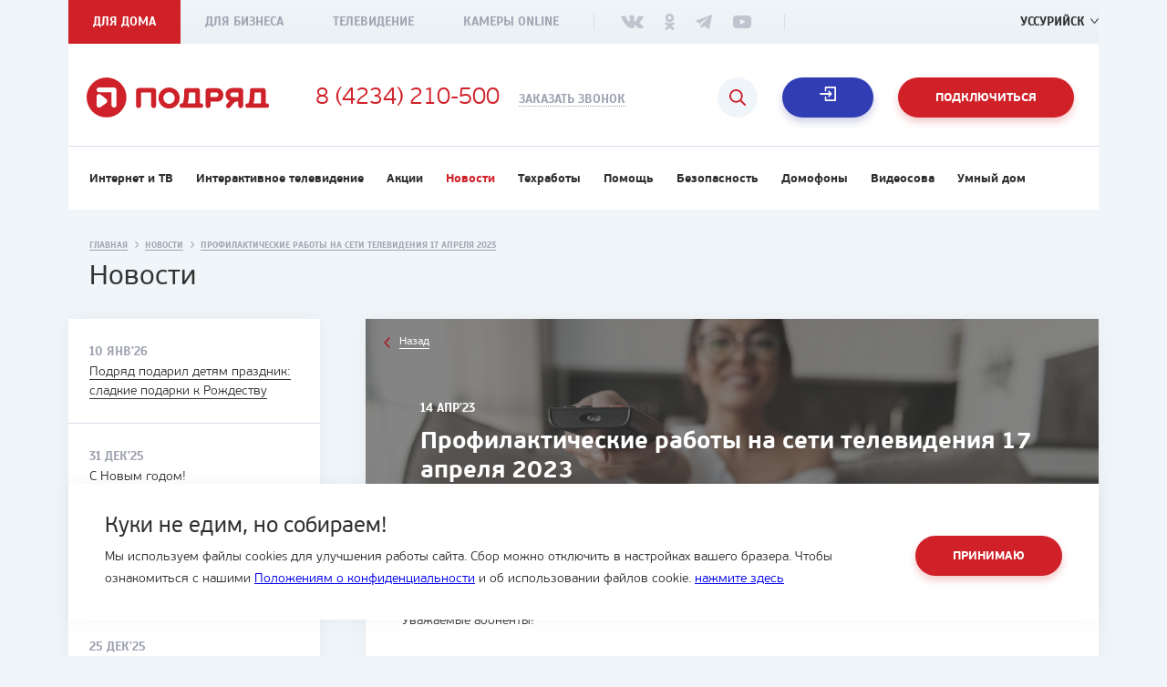

--- FILE ---
content_type: text/html; charset=utf-8
request_url: https://www.google.com/recaptcha/api2/anchor?ar=1&k=6LcWJDoUAAAAABhGPsIzvtLS3EJlHaPMaAkW4ChA&co=aHR0cHM6Ly9wb2RyeWFkLnR2OjQ0Mw..&hl=en&v=N67nZn4AqZkNcbeMu4prBgzg&size=normal&anchor-ms=20000&execute-ms=30000&cb=2122vjxy9dmm
body_size: 49289
content:
<!DOCTYPE HTML><html dir="ltr" lang="en"><head><meta http-equiv="Content-Type" content="text/html; charset=UTF-8">
<meta http-equiv="X-UA-Compatible" content="IE=edge">
<title>reCAPTCHA</title>
<style type="text/css">
/* cyrillic-ext */
@font-face {
  font-family: 'Roboto';
  font-style: normal;
  font-weight: 400;
  font-stretch: 100%;
  src: url(//fonts.gstatic.com/s/roboto/v48/KFO7CnqEu92Fr1ME7kSn66aGLdTylUAMa3GUBHMdazTgWw.woff2) format('woff2');
  unicode-range: U+0460-052F, U+1C80-1C8A, U+20B4, U+2DE0-2DFF, U+A640-A69F, U+FE2E-FE2F;
}
/* cyrillic */
@font-face {
  font-family: 'Roboto';
  font-style: normal;
  font-weight: 400;
  font-stretch: 100%;
  src: url(//fonts.gstatic.com/s/roboto/v48/KFO7CnqEu92Fr1ME7kSn66aGLdTylUAMa3iUBHMdazTgWw.woff2) format('woff2');
  unicode-range: U+0301, U+0400-045F, U+0490-0491, U+04B0-04B1, U+2116;
}
/* greek-ext */
@font-face {
  font-family: 'Roboto';
  font-style: normal;
  font-weight: 400;
  font-stretch: 100%;
  src: url(//fonts.gstatic.com/s/roboto/v48/KFO7CnqEu92Fr1ME7kSn66aGLdTylUAMa3CUBHMdazTgWw.woff2) format('woff2');
  unicode-range: U+1F00-1FFF;
}
/* greek */
@font-face {
  font-family: 'Roboto';
  font-style: normal;
  font-weight: 400;
  font-stretch: 100%;
  src: url(//fonts.gstatic.com/s/roboto/v48/KFO7CnqEu92Fr1ME7kSn66aGLdTylUAMa3-UBHMdazTgWw.woff2) format('woff2');
  unicode-range: U+0370-0377, U+037A-037F, U+0384-038A, U+038C, U+038E-03A1, U+03A3-03FF;
}
/* math */
@font-face {
  font-family: 'Roboto';
  font-style: normal;
  font-weight: 400;
  font-stretch: 100%;
  src: url(//fonts.gstatic.com/s/roboto/v48/KFO7CnqEu92Fr1ME7kSn66aGLdTylUAMawCUBHMdazTgWw.woff2) format('woff2');
  unicode-range: U+0302-0303, U+0305, U+0307-0308, U+0310, U+0312, U+0315, U+031A, U+0326-0327, U+032C, U+032F-0330, U+0332-0333, U+0338, U+033A, U+0346, U+034D, U+0391-03A1, U+03A3-03A9, U+03B1-03C9, U+03D1, U+03D5-03D6, U+03F0-03F1, U+03F4-03F5, U+2016-2017, U+2034-2038, U+203C, U+2040, U+2043, U+2047, U+2050, U+2057, U+205F, U+2070-2071, U+2074-208E, U+2090-209C, U+20D0-20DC, U+20E1, U+20E5-20EF, U+2100-2112, U+2114-2115, U+2117-2121, U+2123-214F, U+2190, U+2192, U+2194-21AE, U+21B0-21E5, U+21F1-21F2, U+21F4-2211, U+2213-2214, U+2216-22FF, U+2308-230B, U+2310, U+2319, U+231C-2321, U+2336-237A, U+237C, U+2395, U+239B-23B7, U+23D0, U+23DC-23E1, U+2474-2475, U+25AF, U+25B3, U+25B7, U+25BD, U+25C1, U+25CA, U+25CC, U+25FB, U+266D-266F, U+27C0-27FF, U+2900-2AFF, U+2B0E-2B11, U+2B30-2B4C, U+2BFE, U+3030, U+FF5B, U+FF5D, U+1D400-1D7FF, U+1EE00-1EEFF;
}
/* symbols */
@font-face {
  font-family: 'Roboto';
  font-style: normal;
  font-weight: 400;
  font-stretch: 100%;
  src: url(//fonts.gstatic.com/s/roboto/v48/KFO7CnqEu92Fr1ME7kSn66aGLdTylUAMaxKUBHMdazTgWw.woff2) format('woff2');
  unicode-range: U+0001-000C, U+000E-001F, U+007F-009F, U+20DD-20E0, U+20E2-20E4, U+2150-218F, U+2190, U+2192, U+2194-2199, U+21AF, U+21E6-21F0, U+21F3, U+2218-2219, U+2299, U+22C4-22C6, U+2300-243F, U+2440-244A, U+2460-24FF, U+25A0-27BF, U+2800-28FF, U+2921-2922, U+2981, U+29BF, U+29EB, U+2B00-2BFF, U+4DC0-4DFF, U+FFF9-FFFB, U+10140-1018E, U+10190-1019C, U+101A0, U+101D0-101FD, U+102E0-102FB, U+10E60-10E7E, U+1D2C0-1D2D3, U+1D2E0-1D37F, U+1F000-1F0FF, U+1F100-1F1AD, U+1F1E6-1F1FF, U+1F30D-1F30F, U+1F315, U+1F31C, U+1F31E, U+1F320-1F32C, U+1F336, U+1F378, U+1F37D, U+1F382, U+1F393-1F39F, U+1F3A7-1F3A8, U+1F3AC-1F3AF, U+1F3C2, U+1F3C4-1F3C6, U+1F3CA-1F3CE, U+1F3D4-1F3E0, U+1F3ED, U+1F3F1-1F3F3, U+1F3F5-1F3F7, U+1F408, U+1F415, U+1F41F, U+1F426, U+1F43F, U+1F441-1F442, U+1F444, U+1F446-1F449, U+1F44C-1F44E, U+1F453, U+1F46A, U+1F47D, U+1F4A3, U+1F4B0, U+1F4B3, U+1F4B9, U+1F4BB, U+1F4BF, U+1F4C8-1F4CB, U+1F4D6, U+1F4DA, U+1F4DF, U+1F4E3-1F4E6, U+1F4EA-1F4ED, U+1F4F7, U+1F4F9-1F4FB, U+1F4FD-1F4FE, U+1F503, U+1F507-1F50B, U+1F50D, U+1F512-1F513, U+1F53E-1F54A, U+1F54F-1F5FA, U+1F610, U+1F650-1F67F, U+1F687, U+1F68D, U+1F691, U+1F694, U+1F698, U+1F6AD, U+1F6B2, U+1F6B9-1F6BA, U+1F6BC, U+1F6C6-1F6CF, U+1F6D3-1F6D7, U+1F6E0-1F6EA, U+1F6F0-1F6F3, U+1F6F7-1F6FC, U+1F700-1F7FF, U+1F800-1F80B, U+1F810-1F847, U+1F850-1F859, U+1F860-1F887, U+1F890-1F8AD, U+1F8B0-1F8BB, U+1F8C0-1F8C1, U+1F900-1F90B, U+1F93B, U+1F946, U+1F984, U+1F996, U+1F9E9, U+1FA00-1FA6F, U+1FA70-1FA7C, U+1FA80-1FA89, U+1FA8F-1FAC6, U+1FACE-1FADC, U+1FADF-1FAE9, U+1FAF0-1FAF8, U+1FB00-1FBFF;
}
/* vietnamese */
@font-face {
  font-family: 'Roboto';
  font-style: normal;
  font-weight: 400;
  font-stretch: 100%;
  src: url(//fonts.gstatic.com/s/roboto/v48/KFO7CnqEu92Fr1ME7kSn66aGLdTylUAMa3OUBHMdazTgWw.woff2) format('woff2');
  unicode-range: U+0102-0103, U+0110-0111, U+0128-0129, U+0168-0169, U+01A0-01A1, U+01AF-01B0, U+0300-0301, U+0303-0304, U+0308-0309, U+0323, U+0329, U+1EA0-1EF9, U+20AB;
}
/* latin-ext */
@font-face {
  font-family: 'Roboto';
  font-style: normal;
  font-weight: 400;
  font-stretch: 100%;
  src: url(//fonts.gstatic.com/s/roboto/v48/KFO7CnqEu92Fr1ME7kSn66aGLdTylUAMa3KUBHMdazTgWw.woff2) format('woff2');
  unicode-range: U+0100-02BA, U+02BD-02C5, U+02C7-02CC, U+02CE-02D7, U+02DD-02FF, U+0304, U+0308, U+0329, U+1D00-1DBF, U+1E00-1E9F, U+1EF2-1EFF, U+2020, U+20A0-20AB, U+20AD-20C0, U+2113, U+2C60-2C7F, U+A720-A7FF;
}
/* latin */
@font-face {
  font-family: 'Roboto';
  font-style: normal;
  font-weight: 400;
  font-stretch: 100%;
  src: url(//fonts.gstatic.com/s/roboto/v48/KFO7CnqEu92Fr1ME7kSn66aGLdTylUAMa3yUBHMdazQ.woff2) format('woff2');
  unicode-range: U+0000-00FF, U+0131, U+0152-0153, U+02BB-02BC, U+02C6, U+02DA, U+02DC, U+0304, U+0308, U+0329, U+2000-206F, U+20AC, U+2122, U+2191, U+2193, U+2212, U+2215, U+FEFF, U+FFFD;
}
/* cyrillic-ext */
@font-face {
  font-family: 'Roboto';
  font-style: normal;
  font-weight: 500;
  font-stretch: 100%;
  src: url(//fonts.gstatic.com/s/roboto/v48/KFO7CnqEu92Fr1ME7kSn66aGLdTylUAMa3GUBHMdazTgWw.woff2) format('woff2');
  unicode-range: U+0460-052F, U+1C80-1C8A, U+20B4, U+2DE0-2DFF, U+A640-A69F, U+FE2E-FE2F;
}
/* cyrillic */
@font-face {
  font-family: 'Roboto';
  font-style: normal;
  font-weight: 500;
  font-stretch: 100%;
  src: url(//fonts.gstatic.com/s/roboto/v48/KFO7CnqEu92Fr1ME7kSn66aGLdTylUAMa3iUBHMdazTgWw.woff2) format('woff2');
  unicode-range: U+0301, U+0400-045F, U+0490-0491, U+04B0-04B1, U+2116;
}
/* greek-ext */
@font-face {
  font-family: 'Roboto';
  font-style: normal;
  font-weight: 500;
  font-stretch: 100%;
  src: url(//fonts.gstatic.com/s/roboto/v48/KFO7CnqEu92Fr1ME7kSn66aGLdTylUAMa3CUBHMdazTgWw.woff2) format('woff2');
  unicode-range: U+1F00-1FFF;
}
/* greek */
@font-face {
  font-family: 'Roboto';
  font-style: normal;
  font-weight: 500;
  font-stretch: 100%;
  src: url(//fonts.gstatic.com/s/roboto/v48/KFO7CnqEu92Fr1ME7kSn66aGLdTylUAMa3-UBHMdazTgWw.woff2) format('woff2');
  unicode-range: U+0370-0377, U+037A-037F, U+0384-038A, U+038C, U+038E-03A1, U+03A3-03FF;
}
/* math */
@font-face {
  font-family: 'Roboto';
  font-style: normal;
  font-weight: 500;
  font-stretch: 100%;
  src: url(//fonts.gstatic.com/s/roboto/v48/KFO7CnqEu92Fr1ME7kSn66aGLdTylUAMawCUBHMdazTgWw.woff2) format('woff2');
  unicode-range: U+0302-0303, U+0305, U+0307-0308, U+0310, U+0312, U+0315, U+031A, U+0326-0327, U+032C, U+032F-0330, U+0332-0333, U+0338, U+033A, U+0346, U+034D, U+0391-03A1, U+03A3-03A9, U+03B1-03C9, U+03D1, U+03D5-03D6, U+03F0-03F1, U+03F4-03F5, U+2016-2017, U+2034-2038, U+203C, U+2040, U+2043, U+2047, U+2050, U+2057, U+205F, U+2070-2071, U+2074-208E, U+2090-209C, U+20D0-20DC, U+20E1, U+20E5-20EF, U+2100-2112, U+2114-2115, U+2117-2121, U+2123-214F, U+2190, U+2192, U+2194-21AE, U+21B0-21E5, U+21F1-21F2, U+21F4-2211, U+2213-2214, U+2216-22FF, U+2308-230B, U+2310, U+2319, U+231C-2321, U+2336-237A, U+237C, U+2395, U+239B-23B7, U+23D0, U+23DC-23E1, U+2474-2475, U+25AF, U+25B3, U+25B7, U+25BD, U+25C1, U+25CA, U+25CC, U+25FB, U+266D-266F, U+27C0-27FF, U+2900-2AFF, U+2B0E-2B11, U+2B30-2B4C, U+2BFE, U+3030, U+FF5B, U+FF5D, U+1D400-1D7FF, U+1EE00-1EEFF;
}
/* symbols */
@font-face {
  font-family: 'Roboto';
  font-style: normal;
  font-weight: 500;
  font-stretch: 100%;
  src: url(//fonts.gstatic.com/s/roboto/v48/KFO7CnqEu92Fr1ME7kSn66aGLdTylUAMaxKUBHMdazTgWw.woff2) format('woff2');
  unicode-range: U+0001-000C, U+000E-001F, U+007F-009F, U+20DD-20E0, U+20E2-20E4, U+2150-218F, U+2190, U+2192, U+2194-2199, U+21AF, U+21E6-21F0, U+21F3, U+2218-2219, U+2299, U+22C4-22C6, U+2300-243F, U+2440-244A, U+2460-24FF, U+25A0-27BF, U+2800-28FF, U+2921-2922, U+2981, U+29BF, U+29EB, U+2B00-2BFF, U+4DC0-4DFF, U+FFF9-FFFB, U+10140-1018E, U+10190-1019C, U+101A0, U+101D0-101FD, U+102E0-102FB, U+10E60-10E7E, U+1D2C0-1D2D3, U+1D2E0-1D37F, U+1F000-1F0FF, U+1F100-1F1AD, U+1F1E6-1F1FF, U+1F30D-1F30F, U+1F315, U+1F31C, U+1F31E, U+1F320-1F32C, U+1F336, U+1F378, U+1F37D, U+1F382, U+1F393-1F39F, U+1F3A7-1F3A8, U+1F3AC-1F3AF, U+1F3C2, U+1F3C4-1F3C6, U+1F3CA-1F3CE, U+1F3D4-1F3E0, U+1F3ED, U+1F3F1-1F3F3, U+1F3F5-1F3F7, U+1F408, U+1F415, U+1F41F, U+1F426, U+1F43F, U+1F441-1F442, U+1F444, U+1F446-1F449, U+1F44C-1F44E, U+1F453, U+1F46A, U+1F47D, U+1F4A3, U+1F4B0, U+1F4B3, U+1F4B9, U+1F4BB, U+1F4BF, U+1F4C8-1F4CB, U+1F4D6, U+1F4DA, U+1F4DF, U+1F4E3-1F4E6, U+1F4EA-1F4ED, U+1F4F7, U+1F4F9-1F4FB, U+1F4FD-1F4FE, U+1F503, U+1F507-1F50B, U+1F50D, U+1F512-1F513, U+1F53E-1F54A, U+1F54F-1F5FA, U+1F610, U+1F650-1F67F, U+1F687, U+1F68D, U+1F691, U+1F694, U+1F698, U+1F6AD, U+1F6B2, U+1F6B9-1F6BA, U+1F6BC, U+1F6C6-1F6CF, U+1F6D3-1F6D7, U+1F6E0-1F6EA, U+1F6F0-1F6F3, U+1F6F7-1F6FC, U+1F700-1F7FF, U+1F800-1F80B, U+1F810-1F847, U+1F850-1F859, U+1F860-1F887, U+1F890-1F8AD, U+1F8B0-1F8BB, U+1F8C0-1F8C1, U+1F900-1F90B, U+1F93B, U+1F946, U+1F984, U+1F996, U+1F9E9, U+1FA00-1FA6F, U+1FA70-1FA7C, U+1FA80-1FA89, U+1FA8F-1FAC6, U+1FACE-1FADC, U+1FADF-1FAE9, U+1FAF0-1FAF8, U+1FB00-1FBFF;
}
/* vietnamese */
@font-face {
  font-family: 'Roboto';
  font-style: normal;
  font-weight: 500;
  font-stretch: 100%;
  src: url(//fonts.gstatic.com/s/roboto/v48/KFO7CnqEu92Fr1ME7kSn66aGLdTylUAMa3OUBHMdazTgWw.woff2) format('woff2');
  unicode-range: U+0102-0103, U+0110-0111, U+0128-0129, U+0168-0169, U+01A0-01A1, U+01AF-01B0, U+0300-0301, U+0303-0304, U+0308-0309, U+0323, U+0329, U+1EA0-1EF9, U+20AB;
}
/* latin-ext */
@font-face {
  font-family: 'Roboto';
  font-style: normal;
  font-weight: 500;
  font-stretch: 100%;
  src: url(//fonts.gstatic.com/s/roboto/v48/KFO7CnqEu92Fr1ME7kSn66aGLdTylUAMa3KUBHMdazTgWw.woff2) format('woff2');
  unicode-range: U+0100-02BA, U+02BD-02C5, U+02C7-02CC, U+02CE-02D7, U+02DD-02FF, U+0304, U+0308, U+0329, U+1D00-1DBF, U+1E00-1E9F, U+1EF2-1EFF, U+2020, U+20A0-20AB, U+20AD-20C0, U+2113, U+2C60-2C7F, U+A720-A7FF;
}
/* latin */
@font-face {
  font-family: 'Roboto';
  font-style: normal;
  font-weight: 500;
  font-stretch: 100%;
  src: url(//fonts.gstatic.com/s/roboto/v48/KFO7CnqEu92Fr1ME7kSn66aGLdTylUAMa3yUBHMdazQ.woff2) format('woff2');
  unicode-range: U+0000-00FF, U+0131, U+0152-0153, U+02BB-02BC, U+02C6, U+02DA, U+02DC, U+0304, U+0308, U+0329, U+2000-206F, U+20AC, U+2122, U+2191, U+2193, U+2212, U+2215, U+FEFF, U+FFFD;
}
/* cyrillic-ext */
@font-face {
  font-family: 'Roboto';
  font-style: normal;
  font-weight: 900;
  font-stretch: 100%;
  src: url(//fonts.gstatic.com/s/roboto/v48/KFO7CnqEu92Fr1ME7kSn66aGLdTylUAMa3GUBHMdazTgWw.woff2) format('woff2');
  unicode-range: U+0460-052F, U+1C80-1C8A, U+20B4, U+2DE0-2DFF, U+A640-A69F, U+FE2E-FE2F;
}
/* cyrillic */
@font-face {
  font-family: 'Roboto';
  font-style: normal;
  font-weight: 900;
  font-stretch: 100%;
  src: url(//fonts.gstatic.com/s/roboto/v48/KFO7CnqEu92Fr1ME7kSn66aGLdTylUAMa3iUBHMdazTgWw.woff2) format('woff2');
  unicode-range: U+0301, U+0400-045F, U+0490-0491, U+04B0-04B1, U+2116;
}
/* greek-ext */
@font-face {
  font-family: 'Roboto';
  font-style: normal;
  font-weight: 900;
  font-stretch: 100%;
  src: url(//fonts.gstatic.com/s/roboto/v48/KFO7CnqEu92Fr1ME7kSn66aGLdTylUAMa3CUBHMdazTgWw.woff2) format('woff2');
  unicode-range: U+1F00-1FFF;
}
/* greek */
@font-face {
  font-family: 'Roboto';
  font-style: normal;
  font-weight: 900;
  font-stretch: 100%;
  src: url(//fonts.gstatic.com/s/roboto/v48/KFO7CnqEu92Fr1ME7kSn66aGLdTylUAMa3-UBHMdazTgWw.woff2) format('woff2');
  unicode-range: U+0370-0377, U+037A-037F, U+0384-038A, U+038C, U+038E-03A1, U+03A3-03FF;
}
/* math */
@font-face {
  font-family: 'Roboto';
  font-style: normal;
  font-weight: 900;
  font-stretch: 100%;
  src: url(//fonts.gstatic.com/s/roboto/v48/KFO7CnqEu92Fr1ME7kSn66aGLdTylUAMawCUBHMdazTgWw.woff2) format('woff2');
  unicode-range: U+0302-0303, U+0305, U+0307-0308, U+0310, U+0312, U+0315, U+031A, U+0326-0327, U+032C, U+032F-0330, U+0332-0333, U+0338, U+033A, U+0346, U+034D, U+0391-03A1, U+03A3-03A9, U+03B1-03C9, U+03D1, U+03D5-03D6, U+03F0-03F1, U+03F4-03F5, U+2016-2017, U+2034-2038, U+203C, U+2040, U+2043, U+2047, U+2050, U+2057, U+205F, U+2070-2071, U+2074-208E, U+2090-209C, U+20D0-20DC, U+20E1, U+20E5-20EF, U+2100-2112, U+2114-2115, U+2117-2121, U+2123-214F, U+2190, U+2192, U+2194-21AE, U+21B0-21E5, U+21F1-21F2, U+21F4-2211, U+2213-2214, U+2216-22FF, U+2308-230B, U+2310, U+2319, U+231C-2321, U+2336-237A, U+237C, U+2395, U+239B-23B7, U+23D0, U+23DC-23E1, U+2474-2475, U+25AF, U+25B3, U+25B7, U+25BD, U+25C1, U+25CA, U+25CC, U+25FB, U+266D-266F, U+27C0-27FF, U+2900-2AFF, U+2B0E-2B11, U+2B30-2B4C, U+2BFE, U+3030, U+FF5B, U+FF5D, U+1D400-1D7FF, U+1EE00-1EEFF;
}
/* symbols */
@font-face {
  font-family: 'Roboto';
  font-style: normal;
  font-weight: 900;
  font-stretch: 100%;
  src: url(//fonts.gstatic.com/s/roboto/v48/KFO7CnqEu92Fr1ME7kSn66aGLdTylUAMaxKUBHMdazTgWw.woff2) format('woff2');
  unicode-range: U+0001-000C, U+000E-001F, U+007F-009F, U+20DD-20E0, U+20E2-20E4, U+2150-218F, U+2190, U+2192, U+2194-2199, U+21AF, U+21E6-21F0, U+21F3, U+2218-2219, U+2299, U+22C4-22C6, U+2300-243F, U+2440-244A, U+2460-24FF, U+25A0-27BF, U+2800-28FF, U+2921-2922, U+2981, U+29BF, U+29EB, U+2B00-2BFF, U+4DC0-4DFF, U+FFF9-FFFB, U+10140-1018E, U+10190-1019C, U+101A0, U+101D0-101FD, U+102E0-102FB, U+10E60-10E7E, U+1D2C0-1D2D3, U+1D2E0-1D37F, U+1F000-1F0FF, U+1F100-1F1AD, U+1F1E6-1F1FF, U+1F30D-1F30F, U+1F315, U+1F31C, U+1F31E, U+1F320-1F32C, U+1F336, U+1F378, U+1F37D, U+1F382, U+1F393-1F39F, U+1F3A7-1F3A8, U+1F3AC-1F3AF, U+1F3C2, U+1F3C4-1F3C6, U+1F3CA-1F3CE, U+1F3D4-1F3E0, U+1F3ED, U+1F3F1-1F3F3, U+1F3F5-1F3F7, U+1F408, U+1F415, U+1F41F, U+1F426, U+1F43F, U+1F441-1F442, U+1F444, U+1F446-1F449, U+1F44C-1F44E, U+1F453, U+1F46A, U+1F47D, U+1F4A3, U+1F4B0, U+1F4B3, U+1F4B9, U+1F4BB, U+1F4BF, U+1F4C8-1F4CB, U+1F4D6, U+1F4DA, U+1F4DF, U+1F4E3-1F4E6, U+1F4EA-1F4ED, U+1F4F7, U+1F4F9-1F4FB, U+1F4FD-1F4FE, U+1F503, U+1F507-1F50B, U+1F50D, U+1F512-1F513, U+1F53E-1F54A, U+1F54F-1F5FA, U+1F610, U+1F650-1F67F, U+1F687, U+1F68D, U+1F691, U+1F694, U+1F698, U+1F6AD, U+1F6B2, U+1F6B9-1F6BA, U+1F6BC, U+1F6C6-1F6CF, U+1F6D3-1F6D7, U+1F6E0-1F6EA, U+1F6F0-1F6F3, U+1F6F7-1F6FC, U+1F700-1F7FF, U+1F800-1F80B, U+1F810-1F847, U+1F850-1F859, U+1F860-1F887, U+1F890-1F8AD, U+1F8B0-1F8BB, U+1F8C0-1F8C1, U+1F900-1F90B, U+1F93B, U+1F946, U+1F984, U+1F996, U+1F9E9, U+1FA00-1FA6F, U+1FA70-1FA7C, U+1FA80-1FA89, U+1FA8F-1FAC6, U+1FACE-1FADC, U+1FADF-1FAE9, U+1FAF0-1FAF8, U+1FB00-1FBFF;
}
/* vietnamese */
@font-face {
  font-family: 'Roboto';
  font-style: normal;
  font-weight: 900;
  font-stretch: 100%;
  src: url(//fonts.gstatic.com/s/roboto/v48/KFO7CnqEu92Fr1ME7kSn66aGLdTylUAMa3OUBHMdazTgWw.woff2) format('woff2');
  unicode-range: U+0102-0103, U+0110-0111, U+0128-0129, U+0168-0169, U+01A0-01A1, U+01AF-01B0, U+0300-0301, U+0303-0304, U+0308-0309, U+0323, U+0329, U+1EA0-1EF9, U+20AB;
}
/* latin-ext */
@font-face {
  font-family: 'Roboto';
  font-style: normal;
  font-weight: 900;
  font-stretch: 100%;
  src: url(//fonts.gstatic.com/s/roboto/v48/KFO7CnqEu92Fr1ME7kSn66aGLdTylUAMa3KUBHMdazTgWw.woff2) format('woff2');
  unicode-range: U+0100-02BA, U+02BD-02C5, U+02C7-02CC, U+02CE-02D7, U+02DD-02FF, U+0304, U+0308, U+0329, U+1D00-1DBF, U+1E00-1E9F, U+1EF2-1EFF, U+2020, U+20A0-20AB, U+20AD-20C0, U+2113, U+2C60-2C7F, U+A720-A7FF;
}
/* latin */
@font-face {
  font-family: 'Roboto';
  font-style: normal;
  font-weight: 900;
  font-stretch: 100%;
  src: url(//fonts.gstatic.com/s/roboto/v48/KFO7CnqEu92Fr1ME7kSn66aGLdTylUAMa3yUBHMdazQ.woff2) format('woff2');
  unicode-range: U+0000-00FF, U+0131, U+0152-0153, U+02BB-02BC, U+02C6, U+02DA, U+02DC, U+0304, U+0308, U+0329, U+2000-206F, U+20AC, U+2122, U+2191, U+2193, U+2212, U+2215, U+FEFF, U+FFFD;
}

</style>
<link rel="stylesheet" type="text/css" href="https://www.gstatic.com/recaptcha/releases/N67nZn4AqZkNcbeMu4prBgzg/styles__ltr.css">
<script nonce="VvLNjwgbNcOyHoZgFx3JBg" type="text/javascript">window['__recaptcha_api'] = 'https://www.google.com/recaptcha/api2/';</script>
<script type="text/javascript" src="https://www.gstatic.com/recaptcha/releases/N67nZn4AqZkNcbeMu4prBgzg/recaptcha__en.js" nonce="VvLNjwgbNcOyHoZgFx3JBg">
      
    </script></head>
<body><div id="rc-anchor-alert" class="rc-anchor-alert"></div>
<input type="hidden" id="recaptcha-token" value="[base64]">
<script type="text/javascript" nonce="VvLNjwgbNcOyHoZgFx3JBg">
      recaptcha.anchor.Main.init("[\x22ainput\x22,[\x22bgdata\x22,\x22\x22,\[base64]/[base64]/[base64]/[base64]/[base64]/[base64]/KGcoTywyNTMsTy5PKSxVRyhPLEMpKTpnKE8sMjUzLEMpLE8pKSxsKSksTykpfSxieT1mdW5jdGlvbihDLE8sdSxsKXtmb3IobD0odT1SKEMpLDApO08+MDtPLS0pbD1sPDw4fFooQyk7ZyhDLHUsbCl9LFVHPWZ1bmN0aW9uKEMsTyl7Qy5pLmxlbmd0aD4xMDQ/[base64]/[base64]/[base64]/[base64]/[base64]/[base64]/[base64]\\u003d\x22,\[base64]\\u003d\x22,\x22wr3Cl8KTDMKMw6HCmB/Dj8OYZ8OZSmcOHhwKJMKRwojCkhwJw5/CvEnCoDjCkht/woLDlcKCw6dTMmstw73CrkHDnMKHJlw+w5BUf8KRw7Y2wrJxw6HDlFHDgG9cw4Uzwog5w5XDj8Owwr/Dl8KOw5o3KcKCw4vCiz7DisODV0PCtU7CtcO9ETDCk8K5anPCksOtwp0XIDoWwojDknA7dsOtScOSwojCvyPCmcKbY8Oywp/DoQlnCTrCmRvDqMK+wp1CwqjCt8OQwqLDvxzDiMKcw5TCiAQ3wq3CtgvDk8KHOhkNCRXDgcOMdijDisKTwrcLw6PCjko1w65sw67CrA/CosO2w57ChsOVEMOpP8OzJMO/JcKFw4tvSMOvw4rDpn97X8OlIcKdaMOCHcOTDT/[base64]/DrX1tw7DCosKzBMKqwoXCgMKpwooeH8OIFsK0wrZKw4k1SxcNUgnDnsOiw63DownCsU7DqETDm2w8UGUgdw/CgMKfdUwCw6vCvsKowp1rO8OnwpBHViTCr30yw5nCucO1w6DDrHE7fR/Cq3NlwrkGNcOcwpHCsCvDjsOcw6M/wqQcw6l5w4wOwpbDhsOjw7XChsO4M8Kuw7l1w5fCtioAb8OzO8KPw6LDpMKEwq3DgsKFRMKZw67CryJmwqNvwp1DZh/Du1zDhBVpQi0Gw5hlJ8O3EMK8w6lGKsKPL8ObaRQNw77CiMKVw4fDgEXDmA/Dmn1fw7Bewrtjwr7CgRF6woPCljcbGcKVwp5QwovCpcK/[base64]/DhMK/w77CuSAxw4UvaMK/[base64]/CphxWZhQECELChMKTCsK1woJHI8OiecK/fRRkdcOGHhlUwr48w7AQT8KcecObw7/ChlXCsyk0RMKGwo/[base64]/DsBUXwqDClnfClMKmwqUzbS3DmMOvwrPCq8K/woxAwqnDhgw1XzjDsCPCkmYWREbDjg8twqrCpywkE8O/MWRta8KKwoPDl8Kaw5rDtHcHd8KUM8KaFsO2w6QHAcKwG8K/wo/DtV/Co8O5w5dAwrvCtWIWTF7DlMOiwodfCzkXw5l8wq8EfMKOwp7CtTgQw7EQFFHDhMKGw60SwoHDosKoHsKSXRkZHXpnDcKJw5rDkMKjWBFjw6NDw63DrsOrwo4+w7bDsnx+w4/CtTPCrkrCssK6w7k3wr/Dk8OjwokDwoHDv8OMw7XDvcKwe8KodELDiBcywqfDh8ODwpZEwoXCmsO+w6whRDbDvsOxw5EPw7N/[base64]/DnsO2w6LDlTDCiBXDjcOCGsKkw68HZy0JwqIyBTMKw7TCtMK2w6LDv8KtwrLDocKowox/bsOdw4XCocOGw5wUZRbDsnkdI1sWw6E8w6xWwofCi3rDg2MjFgbDqcOXcXzCqBXDh8KbPDnCscK2w4XCqcKCIG9NDldaG8K4w6AmLxvCq1xdw6XDl29uw6UXwoPDlsOCKcORw5/DhcKAJk/CqMOMK8K2wotIwobDlcKuFU/DuE83w67DsGIaZcKpb0dFw7XCucOdw7rDqcKFIFnCtzsIC8OpI8KlQsOgw6BaBS3DjsOaw5LDscOGwrDCscK3w4cqPsKIwpfDl8OcaCvCkMKvR8O9w4dXwrrCmMKjwoR3FcOxa8KawpAlwp7CmcKLVVPDh8K7w5XDg3stwpg3ecKYwoIrQ3/DiMK8CGZsw67Cp3RLwpjDmwvCtTnDhjjCsA9Jwo3DjsKqwqrCnsOqwo4/RcODRsOdY8KOPXfCgsKBHzpXwoLDs3RDwo85GQspEmwmw5DCpsOFwqLDusKbwqJ6w5wJRRUqwppAX07Cj8OKw5LDocONw6LDkA/Cqkkrw5zCvcOLOsOJe1PCoVrDm1fCjcKSbTslZUDCq13DqsKLwppWSDlUw4XDgjsqNFnCrSHDqg8PTgXChMK8YsOiSAlrw5JrFsKHw7w0VyAVRsO2wovCiMKdFilTw6fDucKZGlETC8OdI8OjSg/CtkIHwpnDuMKlwps+LxXDv8KjDcKmJlDCtwzDt8KyZzBhLxzCusKGwqkrwoEuIsKNSMO1w7jCnMO3UFZvwrpNWMOIG8KRw53CmG5iMcKdw4R0BhZcE8Odw4DDn3DCiMOIw4vDksKfw4nCj8K1K8KXZzISeFPDkMKiw78INcOkw4nClm/Cu8O3w57CqMKuw4PDrsKhw4fCksKiw55Jw4IwwobCuMKDJGLDlsKmdhI8w5EgOxQrw7/DqVzCnGbDs8Ocw7BuXVbClXE1w4fClQHCpsKRd8OeesOwc2PCnsKkYV/Dv3wNTMKbTcOzw5o/w6UYbRxfwqw4w4EVFMK1M8OjwqolHMO/woHDu8KGCVIDw6hNwrLCszRlw7zDocKJST/DhsOHwp4/[base64]/w6zCvMOZdcO+wo5pwrkoZ8O6wpTCrXFnYMKOEsOUw454E3vDkUjDilfDkUbDk8K1w69nw7LDrcO9w7hoEznCgibDlDNWw7wKX2XCsFbCncKdw6xBHUQNw77Cr8Klw6HClsKaVAUlw4Zawo17XB1WIcObCjrDucK2w7fCg8Kcw4HDvMKAwrnDpgbCtsOhSSTCnSQ/IGV/[base64]/[base64]/w6nCv2tcA8K7wrxxwr4hwrHDnh/DrsOyHcK9ScKRPcOjwoshw5gAen5HD3VgwpE6w5Uzw58/[base64]/CgWLDhA1jcsKgKsODwqTDscOhw50rHHddSAIPacOTTMKAH8O1DVbCqMKyZsK2BMK1wrTDv0XCtC4/PEMTw7bDlcOvEhLCo8KFLlzClsOjUgvDuVDDgEnDmyvCkMKBw60Ew4rCnQNnWiXDo8OoYcKrwrloKWTDlMKrST8nw50MHxIiMFY2w5PCnMOiwrV8woTCg8OYHsOFCsKNJjfDmsKyIsOGEcOaw5N9BX/Cq8OjRsOMI8K0wqpqMzckwqrDs04OHsOcwrHDtsOfwpVxwrXCszp/[base64]/Co0HCo8OuccK+wpbDpsOhw7Nsw5zCn3guPV7CrsKNw7bChi7DusKewrozDsOAIsODRsObw7tEw6XDpmTDtlbCmFnDhyPDoz/DocOfwoJUw7vCncOuwpFlwpBDwokfwpYNw7nDpMKvXAzDoHTCsy3CncOWWMK7a8KjJsO+U8OjBsKEFAZQQhLCgsKeEcOCw7M2PgYLLsOswqdiPMOhI8OXFMKFw4jDk8O8wr1zfsOkSXnCiCTCoRfCqm/Cr0xlwq0nR14secKIwojDr3HDtTwpw67CuWfCosOUaMK/wo9QwpvDjcKAwrQMwr/DisKSw5Bmw7pDwqTDssKHw6XCszLDgxTCr8O0WSrCi8KlJMKqwrPCsHDDo8KDw7R/WsKOw4NKBcOrX8KFwq5NHsKjw6zDj8OVWTfCrFTDvFk0w7UVVU1FGzHDn0bCkMOQLgpUw4o6wqlQw7XDjcK2w7kUAMKaw54zwqAVwpXCghbDg13Cj8K1wr/Dl23CjsOIwr7CjTXClMOHEsK6PSrCgTPCg3fDs8OUex4Zw4jDvMOsw7saCChBwo7Cq0DDncKCSBvCucOZw47Cl8Kpw6jChsO+wrRLwpXCpkXCi33CqH7DscOkEDvDl8K/JsOUS8OYO3how4DCsR3DmgEhw6nClMO0wrFIKcKuBxByJMKQw5gvwrXCssOGGMKEeywmwrrDi2vCrWdtIGTDosO8wqA8w5howp/[base64]/DugIkwqzDoMKrw6DDvsKIw5UmwpZIIGYkBcOfw4XDhDrCn3dOdyHDhsO1YsO6wp7DjcK3w4zCgMKjw4vCryJywq1/[base64]/DkwLDucOWMwNJOlN3YsKYwoHDm2FwJBMqw7DDo8OQHsO9wqUMWsOmPgYiOFbDvMK/[base64]/DpMOPw7cew6bCmWVnw64AwpUvQi/DhMOyFsO7wq/[base64]/MsKuPmzDv8OcQjAJcENXZMOkB3k8w6paesKnw4BPwo/ChFwIwqLCk8Kdw57Dq8KpEsKOaS8BPBobLSHDo8K9PGhOSMKVV0XCiMK4w6XDt0w9w6vCmcOcagQswpQmF8K8esKdQB3Cv8K8wpE9Mm3CmsOTDsKTw5I8wpnDvxfCp0DDsyFVw6M/wqHDkMOuwrwlLGvDtMOjworDgD5ew4jDg8KtL8Kow5bCvRLDpsKiwrbClMKhwojDqMOhwq/DrUfDmMKsw6pEYhR3wpTCgcO5w73DkSQYNQrCpHsef8KUBsOfw7vDkcKAwoZTwp1sA8KEdiPCjSbDq1DCp8KWOsO3w51YMcO8ScOdwo/Cv8OMNMOnacKGw7TCqW4mLsKXMBfDsk7CrFjDkxN3w5gHXnzDh8KuwrbCvMKLGsKEIsK+R8KVPcKeAlsEw5ATHREFwp7CpMKSHTfDkcO5EcOVwpR1w6ZrA8KKwoXDssKWeMOBJibCj8OILQEQa0HCgQsKw7c5w6TDjcKyPcOeWcOxwo4Lwqc/FA0TFC/CvMK/[base64]/CqXXCj0VnKsKFw7rDsQ3ChFzCsydFPcOvwrgMbT8EH8K2wpkOw4TCnsOKw7NcwpPDoAY6wqjChQLCncO3w6tdJ0/DvjbChELDokjDm8Omw4MMwprCniF9BsKnMFjDhlEuBUDCmXDDs8O2w4jDpcOEwoLDmFTCrn8VAsOVw5PCssKrPsKWw78xw5DDh8OHw7Rkw4g4wrdaNsKhwqBTZ8OXwrcxw61pf8KZwqtCw6rDrXgDwqjDksKvLFXCtDlgMD/CqMOvZMKMwp3CvcOAwq0SAWzCpcO3w4TClcK7cMK6K3nDr31Ww5Fdw5zClsKxwofCusKGB8KHw6Bzwp04wojCp8KBdkRrG1hawpVrwoUCwrLCh8KJw5LDlSXCvm7Dq8KPGgvCl8KoZ8KPYsKSYsKyfw3DkcOrwqAewpzCj0F5ORbDhsKRw7JyCMK/[base64]/[base64]/wqwSw4hycMOaaQfClMOpw43DtsO8WWDDj8O/woN6wrJsC3puEcK5ciFiwqnCg8OXZRoNbFlzOMKTTMOWHgTCpAQ6RMK9P8Otf1ogw4fDvMKRdsOBw5NCdFjDvmZmUmnDpcObw4DDnSLCnR7Co0HCu8OQJD9yTMKmESJJwrE+wr/Co8OOF8KdHMKJDw1zwpDCjFkJBcKUw7bCgMKpNsKIw4zDo8OTSVUuBcOcAMO+wrDCs3jDocKAbGPClMOZRR/DqsOuZhMPwrFrwqImwpjCnnPDlcO/[base64]/DrcKDK8OpM3cMw57DvivDlxfDqD5KwrxOKsO6w63DhR1uwqtiw5xyWcKowoIrADTDg2XDlMK+w45fIsKPw6sdw6pkw7l8w7hawocaw6rCv8K0CXLCu3J3w7YdwqPDj2nDjnRew75Bwq5Xw5oCwqPDpwgNa8KoW8OTw7nCu8O3wrY+woXDi8K2woXDhFh0wogow4/CsAXCvi3CkQTCllLDkMOqw7vChMKOXVYaw6wVwoPDoxbCl8Ktwr/Dlz5RI13Dh8OLYWsfJsK6fyI+woHDoAfCvcKsOFbCp8OJBcOZwo/ClMOMw6/DvcKhwqjClmRSwqQHD8KSw449wp1kwp3ClCvDpcOyUzrCg8OhdH7DgcOlb15kC8Oaa8KnwpTChMOJw5TDm2QsKQ3DtMK6wr13w4jDpUXCpsOvw4DDucOswrUKw5PDiMKvbS7Dvz1YLR/Dqidaw5REHVLDohDCrcKbTQTDkMKGwqIiKRB5BMOdKMKUw4rCicKQwqPCnXYARhPCgcOwP8KxwptZZXrDmsOCw6jDnyEiB0vDqsKccMK7wrzCqzZ4w6xKwq/CrsOPS8Kvw4nCvX/[base64]/w6pXwok7worDn8KAwo4IGE/CvcKVwpYOwp05CMOiecKcw4LDowsucsOAGsKJw5fDhcOcQRhtw4/CnifDqTTCmDBUB0EMSxbDgcORGBYFwqbCr0LCpjjCuMK+wqfDpsKqdwHDiAvCgR5eTHbCvm3Ctx/ChMOKPQjDt8KIw4XDu1hbw5dHw4rCqjrCh8KQPsOvw5bDoMOOw7rCrQdDw4nDvyVSw6PCq8KawqDChVpKwp/Co2jCr8KXJsKlwpPCnBcewqxzZnXCn8KDwqABwppjWGl6w4/DkUZawrV7wpTCticoPg9Ow7oFwqTCqXwWw5VIw6jDtE7DiMOhD8Oqw6fDmcKBWsO+w6VWS8O+wr8RwokJw7nDicOJH3w3w6nCkcOawoNJw6/CoRfDlcKqFyTDtS9vwrrCusK/w7JFwoFhasKEPBV2OHBcJ8KHOcKawrJlCjjCuMOOJXrCssOpwq3DpsKEw6oOaMKfN8OhIMOvd2wYw7grNgfCgsKRw4xWwotGZQpMw77Dmz7DncKYw5p+wo4vVMOZE8K5wqQWw5ICwrvDsg/[base64]/N8Kdw7p1MQPDkz3Cs8KpQcO4KsKGbAnCrUsRKcKPw5vCoMOSwrxHw53CgsKYGcKLYVVVWcK4Tjc2XXLChsOCw6pxwpjDpyHDhsKDYsKhwoEvW8KNw6TCpcKwYwXDuW3CrcKYbcOuw4PCjifCvwoqD8OMJcK7wq/DthjDtMODwp7ChsKhwpgMQhrCl8OHOkEFaMKtwp0Ww70awo3CiVdawpQOwpTChyBmTXEyKlLCpcOMUMKVey4Nw5IsScOwwo84bMKewrkrw4zDgHoka8KUDm5YZMOERkbCoFzCvMOdQyLDhEckwpx2ejEFw4XDpFHCqXR6D1caw5/DkihIwp9XwqNew7xBDcK5w6nDr1XDvsO+w6HDtMO1w7xyIcO/wpEUw71qwqckZ8KeAcOUw6fDkcKdw6nDmkTCgsOcw4LDqcKQw4pwXWY4wpvCgXrDi8KiWlh6ZsO/YzRLw7zDpMKuw4fDnhlywpokw7J0wp7DqsKOXUojw7LDq8OvRcOzw5VcAADCg8OoMgUGw7RgYsKAwrPDiRXCsU/[base64]/Ct1pOw77ClV4nw7rDkBTDrFQMLiTCj8KUwrHClsKiwq4jw5PDvRDCl8K4w6PCtmTCokHCqcOwSC5sG8Oswqtewr/DtnpGw4t3wphRPcOiw4QcUizCo8KwwqlqwqMKP8OxCsKjwpZDwogdw5Z6w5TCuyDDiMOiaVjDhT9ow5rDncO4w7J2DmbDjsKcwrpXwpNzWzrCmHdHw7HCpnwmwoMMw4jCmD/CvcKrcTMIwpkew7UXa8OKw6Jbw7XDhsKOEwo8X3ceAgoeEhbCv8ONeiNOw6LClsOMw4DCkcKxw459w7/DnMO2w4bDgMKuB3BTwqRMBsOaw4/DkD/Do8Olw6cbwqlgFcOxJMK0TV3DiMKnwpzDnksZSQY/w4YqfMOrw6XCqsOaSm1dw7JkMsKALUXDu8KRwqZENsOeXWrDpMKpA8KbClYVQcKVMz4YAS4gwoTDt8OGGsOVwosEXSjCuWvCuMKBUSYwwqQ/DsOULBnDjsKWaEdyw6rDh8OCJkVtHcKNwrBubAdQD8KTTnDChQjDtyx5Sl/Dsxk6w55Rwoo6EjAld3LClcOTwoVJbsOmBCJrAMK7ZUhBwqcHwrfDnWx5eHPDiB/Dp8KvOsKPwpfCgSczZ8Ofw59KXsKfXnvDg35PNTMUNW/[base64]/[base64]/DkUfDnsOEf8Kxw4DDmMKcccKzVXUTVMOHwo7DmlDDqsOhQsORwopxwq5IwovDhMOrw4vDplfCpMO4KsOvwr3DksKkTsK5w7cxw70Xw7dOM8KrwoNJwoM5dQrCnEHDusO+b8O4w7DDlWPDrSVkdVLDgcOqw6XDoMOUw6/CusORwovDiQbCiFYMwo1Nw47DuMKawpLDk8OvwqfDmSDDhcOaCnBlYCZBw47DnxXDk8KUXMOdHsODw7LCnsOrGMKCw7vCgErDpsOAasOMFw/DuV80wrpxwpdVSMOswrzCmwE5w49/[base64]/QWkdwqnDpxnDicOUOx/DsMKmHX51w6hWwp8Ew5VUw5N1c8OzL0fDpMKkO8OACFJ2wpTDmyXCucOPw6gIw70rf8Kgw6pXw7J+woXDpsK4w7QIAWZew7fDl8KdT8KVe1LCsTBXw6PCusKqw7RDEwB5w5DDvcOxcQpbwq/DuMO5XsO3w7vDsGxBYFnCk8O/aMKUw6fDvyfDjsOZwqTCj8OoZEJgTsK+wo8ywpjCusK/[base64]/[base64]/CnzPCg8O1QsOdwp9Jw5ZHw41pAcOea0jDuxJRw7/CicO5bX/[base64]/Vx/CpcKYwpRIwq7Di1XDnypRw6gcJsOzwqVYw7llKcOaUEgLSVY5XsOAFmMcfsODw4ISYjjDmEDDpgQhVj4yw4PCsMKqZ8Kew6N8PMKywqpsVybCkWzChEENw6pLw4zDqizCq8Kbwr7DqzvCrRfCqSlHCsOVXsKAwo0cf3/DkcKuEsK+w4DDjjMDwpLDk8K/U3ZywoYtCsKgw5MXwo3Do3/DnSrCnUjDnxpjw79qCSzCg2DDqcK1w4VtVzzDnMK/cDgFwoTDlcKuw7fDoxRTT8KCwqhfw5Q2EcOrNMO/[base64]/w6PDhsK3ARUJfsKBcC/[base64]/[base64]/N8KVD0vDo8O+LMOODF/DpsOfIcKwfAHDq8KGMcOBw5A2w6hUwpLDucO1FcKUw60nw7J+flfCnMOdRcKvwozCqsO6wq1jw7HCj8OBP2pNwprDi8OcwrhOw53DssKzwpgUwo7ClyfDp1tUayl/w7FFwrrCsSjDnCPCoGwSc0sNP8OCQcOIw7bCui3Dt1DCosOEQHcaWcKzRgc5w4A7Y0pjw7UZwpbCmMOGw5vDv8OkDiJYw7PDk8Kyw6FiVMO6Fh/CqMOBw7ohwpIvbjHDscO4ARgHDx/Dk3LDhi4IwoUFwroVZ8OJwp5tVsOzw7s4asOFw6ocC284ClFnwozClFEIe2jDl3UCXcKmWg0tOwJxQRBdFsOkw4XCn8Kow4Bew5o8T8KWOMOMwqV5wrPDo8ObMSUQPnzDocOaw4JXN8OgwrXCgHh8w4TDuS/Cj8KnDsKpw6FlAEZrKCFzwq5CeT/DgMKNOMOIbcKDb8O3woPDhcOaKG9TFyzCs8OCUHnCtVPDgyg6w6VfCsO9wrpGw6LCl2htw5nDjcKbwq5iE8K/[base64]/DilnCrMO/w5E3T0BtwoF1CMKpRcOZwrBLEHgXa8KewoolRnR/MwzDvRvDscOqOsORw7gVw79nQMOcw4c2MsKVwogcRgLDl8K4A8Odw4LDl8OhwqfCjCzCqMOxw7YkJMOxC8OBPRvCgDLDgMKZOVHDqMKpOcKSPXfDjMOKeSkaw7vDq8K8DMO3PUTChQHDl8KVwprDnhhJc24SwqgDwrgjw7PCvETCvMKDwr/[base64]/DtMO/KMKYZcOfwrhAwp3Ds8K+wog6w6HCs8OKOz/CrUopwofDjlbCuX7CicKpwp0+woHClFHCuSptKsOow6nCuMOQQirCkcOFwpEBw5LChB/CicOebsORwo3DhsKEwrVrAMOWAMOsw77DghTDtcO/wrzCrHLCgj02XcK7TMKwU8Oiw40mwqvCoQwjMcK1w5/CpG19E8Oww5PCuMKDNMK6wp7Dk8KGw5NfXFluwoUHU8K/w6TDhj8/w6jCjHXCuEbDncKJw4AQTMKLwp5OIwhFw4LCt3RgTmBLXcKJRMOwdQ7Dl2/CgXc5JBULwrLCpmYIFcKjJMOHThjDrX5TKMKXw4cubMOKwr5weMKWwq3Cq0hRXV9FNwknFcKgw4TDocKERsKewodQw67CvCHCiihSw6HCk3vCksOEwoUewq3CiWzCt0hBwrQ/[base64]/CpnR0w5TDrcOWwo4twpzDmMOjworDlG3DviV4worCoMOJwoICDz1lw7tNw789w7zCmChabFTDiQ/DkipeCRgcG8O1XTs3wq5CSipZayDDi2wNwq3DpcKjw6gmOzbDiw0GwqIUw7jCkwJoecK0cisvwrUibsOzw7AZwpDCiFN7w7fCnsOMN0PDgivDmj9nwrA2VsKPw48gwqXCo8ORw4/CpiZlV8KET8OeNyvDmCPDusKKwq5HU8O4w7QLd8KDw6obwq4CBsKLKmTDt2XCqsK/NAgdwos4NybDgBowwoLCjsO/csKTQcOCBcKFw4jDiMOWwpFAw5B2QR/DlU95U0VSw5o9ZcKKwo1Two/DkR8DPsO+PCYcBMOxwpTCrApVwpNXCXTDszbCtyrCrWTDnsKecMKnwoR9EBhHw7R6w5FfwpU4FXHCj8OOYgTDkj5fDcKRw7rCsGNVTS7CgyfCnsKswrMhwpBcMAVzWsKzwpYWw71gw64tKicLXcOwwqRBw7LDv8OTIcOSTlB5ccKvJxJjLi/DjsOUGsO2EcO0e8K9w6rCjsOaw4Quw6cvw57CmGhnU0d5wr7DsMKwwrJCw5c9VD4Gw5nDt0vDnMOJY2bCrsOfw7fDvgDCvWXDv8KScsOCZsOHf8Owwrl1wqMJD17Cg8KAXcOQCgJsacK6e8Klw4LCqMOAw51hQD/CicKDwrkyS8K6w5rCqnDDu30mwqEjw7INwpDCp2gYw6TDtH7Dv8O4ZVxRAkwcwrvDoHkww5ZlBSIvewBcwrN3w5DCrx/DjjXCjFtaw7s2wpRnw41UQ8K+JnfDkALDu8Kdwo1xOGJawobClhAFWsOEcMKJYsObIlxoDMKKIBd3woIywottDMKBwp/CqcK4WMOhw4DDkUhTBHvCsXbDhsKhTFPDhMOrWRdRBMOtwokGYVvDlHHCpSfDlcKnLWTCosO+wqcgKjEBCH7DlQ/Ci8OjLG1Vw5JaDHTDu8K1wpFMw7ACVMKtw64rwqPCssOpw4IdE19nVhXChMK6Eh3Cr8KRw7TCvcK5w7ETPcOzeHNaLhzDjMORw6tyMHjCm8KxwopBfixhwpZvGm/DkTTCh3o3w4XDpnbCnsKSH8Kbw4gWw5AMX2IgQzQlw6jDsRZqw6LCth/CiThrXmrCnsOtdWPCpcOPRMK5wrAgwpzCk0N6wp4Aw59dw6DCjsO3Ln7ChcKDw4nDgBPDsMOxw5TDpsKHdcKjw57DrBAZOsOMw5ZXPFgtw5nDgwXDsXQlIH3Coi/CkHAFLsOlBSQGwrA4wq9gw53Cjx/[base64]/B8OcE37CrSksw4/Cg8O9wpTDmcOUEcO0AAc3wrBbPWDDkMOzwp1Jw67DoSbDkkfCjsKOeMONwpsvw6pYfmzCmVnDmSdIdzrCnFPDusOYNzTDln5aw7HCgMOrw5TCg2hBw4J3FGnCq3ddw47DocOiLsORMgkdB2PCugXCuMOJw7/[base64]/Cj3Ivwq1IccKyZR3DtAhiwrlkwpp9RBnDhVNlw7M7acKTwrs5TMKCwrkXw7kMZ8KdXHA6CsKxHsOiXH8zw6JRb3nDkcO/PcKsw4PCiCrDvETCocOrwonDpHZzNcODw6PDt8KQdsOawq9swrLCqsOEGcKKVsOuwrHDjcOVBhEswpw8eMKTPcKpwqrCh8KlDWVuDsKmMsOqw78Ow6nDucOWdcO/VsKAXjbDiMKlwooJZ8KNGSt4PsOFw6dPwqALcsOQHsOVwoJ9wr00w5jDtMOSWTPDgMOKwrEKDibDucKhP8OwQwzCsnfCtMKkdisCX8O7DMOFXy02YMKMP8O9VMKxdsOUICAiK10HRcOROCYfPjnDv2oxw6tUSyliRsO/[base64]/CuMKew7YZwprDhSDDmsK+FnPDnR1JwrjChGZVTyPCmC5Jw7/CpUUwwrXDpsOCw6nDpCnCmR7CvSR3RhIbw63Cix0NwrDCosOiwoXDhVwjwq8cNArCkmJqwpLDn8OXAzXCusOvZAnCoRjCj8O3w7TDocKYwq/DscOOUW/CmcK2LyotKMKVwqnDnBsBQmtRRMKLGcKfWn/[base64]/OcK2csKkajkCayTCiBrChcOrUjnClMOjw5nDh8Ozw6rCk0DClTRBwrrCl3d5BXPDp38/[base64]/DmiJIfUDDgXTCrsKjwrxswqjCk8OZQsOVw4Ywwq/Dt0how5LDqhjCjiVlw6Bqw7dIfsK6RsOoR8Kewqtcwo/CvXZ7w6nDjEF0wrwvwohJecObwoYPFsK5A8OXw5t7GMKQAEDCiwzDkcKcw7AgX8OOwoLDoSPDocKTS8KjHcKBwqZ4FD1jw6R1wqzCgsK7woQHw7spLkMbfjDCtsKERMK4w4jDqcKew75RwpgpC8K0GnrCnMKCw4DCscKewr0aMsKEBw/[base64]/w4ZPVsOkwqzCgkw9w40Qwp7CrHzDrTwuw4jCrXnDvx1RTcKqME7ClFtVZsKeO2tlDsKACsOFexLCjgPClcO4Rl8Hw45bwrEBCsK8w6jDt8KAZXjCqMO3w6EZw6wnwowlfgzCpcKkwqtCwqXCtBbCtyHDosOBF8O/ZxtOZzB7w47DtTIxw6PDvMOXwozDk2oWMWfCv8KkHcKiwrcdUGwUEMKjNMOdE3pcU27CocOEaltewrFIwqk/KsKMw5fDssOQGcOtwpkOY8OswpnCiVjDnQFnK3JVBMOxw7sew6F5enEhw5vDoW/CvsOeMcOdeybClsKiwooYwpQaXsOdcnrDqWDCk8OkwqVJQcKaSncSwoDCpcO1w4Acw6PDqsKmdMK3ExZiw5BsJXVgwpF9wrzCkwbDkg/Cl8K3wo/Dh8KwShnDk8Kad0FEw6HCqj4vwqE/[base64]/Do3DCnMKhw7zCtcKXwpLClg57LWPCmhTDrS4eBBAcwrQDfsK1L3tsw5vCuB3Don7Cv8KZK8Otwpk+Q8O3wrXCkl7DvBIKw77Ch8KFWHxWwqLCtGYxccKmIivDo8OlYMKTwqAhwq9XwoIBwpjCsifChMK6w6s/wo7CtMKow5V+ZDDClAjCjMOBw4NpwqvCpV/[base64]/CocOaw7vDn3QgEArDn8KCPcK1GsOaw47CoTgWw5gMdUDDpk0/wozCtTMYw6PDmCvCs8Ogd8KPw5YIw4VXwrI0wrdVwoRtw63CtDc/DMO8dcOvNlbCmXDCrhgtSRgjwoUgw60qw794w4RCwpHCsMKTe8K8wr3ClFZswrsywqvDh353wpFawqvCu8OVIUvClCQeZMOEwqR5w78qw4/ClkHDocKjw7M3ImN+woslw554woAnBXotwpPDo8KAEMOBw4/CtGVMwrg6RS1Xw4nCj8KHwrZPw7zDkDIIw4rDhBF/QcONT8OUw6DCiTVzwrDCrRM5BlPChgIMw7g5w67Dtgt/wp5uFkvCk8Kzw5jCtXrDl8OKwrMHUcKfYcK0aU0AwonDpTXCsMKxVx1LZTIuVSHCgCYfQ1x8w7g6VEABc8KWwq8BwofChsOOw77DiMOLDwAJwpTCusO1SUAwwpDCmQEkVsKWXUlvfi/Dq8O4w6/Cj8OnYsOcAWE8wrVwXADCgsOHVkPClcO5EsKAc23CtsKAMBEpFsOQTErCvcOvSsKQwqTChg0Uwr7Dl1svLcO8YcK/Z3NwwoHCkTYAw7wgMks5dCFRHcK2PRkJw5gJw5/[base64]/[base64]/Ct8OMBcKcGUNpwotEwp19PcKaW8OdwoPCkMKuw4rDiBsITsK/CH7ClERXTwUfwoN3QmxVcsKcK296Tl1uQ2JDUAcxFMOsLQtZwo7Ds1XDqsK/[base64]/CujnCjsO+WcOsZsKxwrQ9wqwNNMKxwr4UY8KQwoguw5/DhmTDoUJVZhrCoAhoAMKNwpLDicOhe23CqF9wwrQRw5BzwrzClhAueHLDocORwqJbwrzDs8KBw6R+a3pwwpLDncKywqXCrMKDwroBHsOUw6bDv8Kyb8OeKMOCLhRfOcO0w6/CjwkiwqDDvFo7w5ZHw4/DjTpOcsKPC8KvXMOVRsOFw5kjJ8OHAzPDn8OyKMO5w7kIa0/DvMKsw6XDvgnDiWsGWi5oXVNywojDh2LDnQ/[base64]/Dm3/CijjDkH7CsRjDoMOiw4Bgwopuw71vXDjCq2XDnDzDusOKRz4Ye8KqBWYkEl/DlEwLOXLCoG9HCMOQwoIUBTQPXzHDv8KdIUh4w73DmgvDmMOrw5MSEkvDosOqPFTDhSJFT8KwcDEWw6vDkEHDnMKew7RLw4hCK8OHWV7Cu8Ovwo5LewDDhcK2MVTDgcOWVsK0wrXChC16w5LCuE4cwrE8N8KwOArClRPDni/CqsORFsOewrJ7TsOvOMOvOMO0EcKdaH7CtB9ldsK+P8KtC1d1w5HDtcOnw5wLA8K0F3XCpcOcwrrCnXo3L8Kqwox3w5MSw5LCljg8FMKYw7BmHsO5w7AdVkJJw5HDmMKFFcOJwpLDncKcBcKNGx/DtcOTwpRVwoHDgcKlwqbCqMKlbsOlNy97w7QGYcKoQMOZfgYfwpEtMB/[base64]/CicOfNzYbLcKdwqfCiFUvwrg4f8O3wpYOaGTCtHnDpMOkUsKUdXQNMsKnwpAvwpjCsVdkTlBfAjxDwqjDuhEew6Epwq9pF2jDlMOLwqTChggUZMKbDcKPw7I2I1Flwqo/[base64]/DisKCDDbCu2zDp8O+c8OFaUlsFsKOSgbCiMOKSMO7w5trQcOjbnbDrFYzYcK8w6vDqXXDtcKjECIqCA/[base64]/B8KMXsOZwroMwqXCmTo+KcO3OMKxw5TClsKuwozDp8KpUsKDw6bCnMOrw6PCoMK0w4AxwplmCgdsPsKnw7/Dm8OsOmxcDlA+w6k6BhnCrsOGIMO0w6bCn8Onw4vDl8OMOsOTICDDusKJGMOnYw3DqMKTw4Bbwq/DhMKTw4bCmQrCrVjDjcKMWwrCllrDr3tqwonCmsOJw6AtwrzCvsKFFMKxwo/CvsKqwpYtUcKDw4LDhRrDtxfDtQvChQTDvsOfCsK7wqbDusKcwqjChMKGwpnDs3rCp8OMfMOnTBnCj8OFccKBw5I+RWlsJcOGB8KceAQ2d2DDiMOFwpbCncO6w5o3w4kiZzLDgH/[base64]/w6fDomN4wo4Jw5tLwpbDmsOhQSRFZQHDrsKCCC/[base64]/DlXV1woHDrMOxa8KiPsO0w67DosKwwrpVHMODccKxDFrDsADCnRhpKA/Cs8K4wrAYIStMw7/Dk1kOUR7Dh21OP8KZcnd8woDCgifCkQY/w65qw65JAS/Ci8KVXW8YEB93w5TDnDBzwrzDh8K+UQfCoMOSw7LDkX7ClG7Cl8KswpTCgcKWw4s0TsO8wrLCoVXCoX/ChnrCoQRPwo1rw4jDnEjCki9jGMKRQ8KfwqJJw5xFOi7CjTtlwqxDB8KeEgxuw4B6wrN3wpU8w6/DisKrwpjDosKSw7x/w4trw7bCkMO0HjbCnsOlG8ORw6lTQcKKSC0aw75Hw77CqMKmMyxhwq4zw6vCiU9WwqAMHzV/[base64]/CrsKIAsOawpDDhcO/fEXDtlDDlDTDscOxI8OnwqjDnsK/w6PDusKQIydvwo9LwofDsXB+wrXClcOtw40kw4sbwofCqMKlUSXDrErDg8KEwpkOw4tLRcOew4PDjH/[base64]/DlcKaFcOELsOwMGMVcQZowpPCvsOuwrlud8O+wrMXw7U8w5PChMODMwduAl7CvMKBw73CpV/[base64]/DrVvCknBTw5zCvCXCl8KXw4LCkTTCrsOAw5/[base64]/DosOBHMKmwr3CssKEWAgMEAR3dMOib8OEwonCnnnCmgIswr7CgMKaw57DnDnDulvCnwHCrH3DvXggw5Y9wogTw71CwprDkRUTw4tTw5bCk8OqLcKSwokgc8Kuw47DhmnCnmhASFNjc8OIelTCvsKmw4ljAy7CkMOCEcObCihfwpt3UHNkGx4+wqRmbD4/[base64]/[base64]/OVTCl8OYw73CisK/[base64]/[base64]/[base64]/aTTCj8KUw5TDvsOHC3LDiGrCksOQQsKMGQbCtsO/wp5Tw7RnwrDDhlJTwpTCvhLCoMOywo1vGTkhw7UzwqfDjsOOZwjDig/CrcKJNcODVjZlwqnDvB/Cgi8PaMOpw65Nd8O5e0l9wpwRe8OUf8K0e8OSVUwhwqEZwqjDtcOhwqHDg8Ohwp1BwoXDqsOOZsOQfcOqGnvCo3zClG3CjkUOwoTDksO1wpUAwq/ChcKLL8ONwrNMw67CuMKZw57ChsKvwovDokzCsCrDnHpFMcKXIcOHaClwwpJMw5xgwr7DvsOFBHrDqWphGsKsHQ/DkwdUK8OewqDCvsOLw4PCicOdKR7Dr8Ogw55bw4XDmXrCtwIdwpXCi1MYwpbCqsOfdsKrwqLDj8KWBx4uwrHCpRM0csO1w45QZMOuwo4VcUI\\u003d\x22],null,[\x22conf\x22,null,\x226LcWJDoUAAAAABhGPsIzvtLS3EJlHaPMaAkW4ChA\x22,0,null,null,null,1,[21,125,63,73,95,87,41,43,42,83,102,105,109,121],[7059694,783],0,null,null,null,null,0,null,0,1,700,1,null,0,\[base64]/76lBhmnigkZhAoZnOKMAhmv8xEZ\x22,0,0,null,null,1,null,0,0,null,null,null,0],\x22https://podryad.tv:443\x22,null,[1,1,1],null,null,null,0,3600,[\x22https://www.google.com/intl/en/policies/privacy/\x22,\x22https://www.google.com/intl/en/policies/terms/\x22],\x22hgr+cnov+wV2Kpe+d9nLLQWjZh4p9uXmayT4YgMNCyY\\u003d\x22,0,0,null,1,1769908410191,0,0,[9,174,138,176,219],null,[62,141,39,122],\x22RC-Q8NZ0bEXsSmbOQ\x22,null,null,null,null,null,\x220dAFcWeA503E33oxIsIc9J0IxbLjmYEx3Q9AAGIarpa2feNp4eJgSsEp1kn4J0GsMujocdrTDqwxgRf6afOFix4zrY4xyU8a1ceQ\x22,1769991210350]");
    </script></body></html>

--- FILE ---
content_type: text/html; charset=utf-8
request_url: https://www.google.com/recaptcha/api2/anchor?ar=1&k=6LcWJDoUAAAAABhGPsIzvtLS3EJlHaPMaAkW4ChA&co=aHR0cHM6Ly9wb2RyeWFkLnR2OjQ0Mw..&hl=en&v=N67nZn4AqZkNcbeMu4prBgzg&size=normal&anchor-ms=20000&execute-ms=30000&cb=g190d6synyxb
body_size: 49039
content:
<!DOCTYPE HTML><html dir="ltr" lang="en"><head><meta http-equiv="Content-Type" content="text/html; charset=UTF-8">
<meta http-equiv="X-UA-Compatible" content="IE=edge">
<title>reCAPTCHA</title>
<style type="text/css">
/* cyrillic-ext */
@font-face {
  font-family: 'Roboto';
  font-style: normal;
  font-weight: 400;
  font-stretch: 100%;
  src: url(//fonts.gstatic.com/s/roboto/v48/KFO7CnqEu92Fr1ME7kSn66aGLdTylUAMa3GUBHMdazTgWw.woff2) format('woff2');
  unicode-range: U+0460-052F, U+1C80-1C8A, U+20B4, U+2DE0-2DFF, U+A640-A69F, U+FE2E-FE2F;
}
/* cyrillic */
@font-face {
  font-family: 'Roboto';
  font-style: normal;
  font-weight: 400;
  font-stretch: 100%;
  src: url(//fonts.gstatic.com/s/roboto/v48/KFO7CnqEu92Fr1ME7kSn66aGLdTylUAMa3iUBHMdazTgWw.woff2) format('woff2');
  unicode-range: U+0301, U+0400-045F, U+0490-0491, U+04B0-04B1, U+2116;
}
/* greek-ext */
@font-face {
  font-family: 'Roboto';
  font-style: normal;
  font-weight: 400;
  font-stretch: 100%;
  src: url(//fonts.gstatic.com/s/roboto/v48/KFO7CnqEu92Fr1ME7kSn66aGLdTylUAMa3CUBHMdazTgWw.woff2) format('woff2');
  unicode-range: U+1F00-1FFF;
}
/* greek */
@font-face {
  font-family: 'Roboto';
  font-style: normal;
  font-weight: 400;
  font-stretch: 100%;
  src: url(//fonts.gstatic.com/s/roboto/v48/KFO7CnqEu92Fr1ME7kSn66aGLdTylUAMa3-UBHMdazTgWw.woff2) format('woff2');
  unicode-range: U+0370-0377, U+037A-037F, U+0384-038A, U+038C, U+038E-03A1, U+03A3-03FF;
}
/* math */
@font-face {
  font-family: 'Roboto';
  font-style: normal;
  font-weight: 400;
  font-stretch: 100%;
  src: url(//fonts.gstatic.com/s/roboto/v48/KFO7CnqEu92Fr1ME7kSn66aGLdTylUAMawCUBHMdazTgWw.woff2) format('woff2');
  unicode-range: U+0302-0303, U+0305, U+0307-0308, U+0310, U+0312, U+0315, U+031A, U+0326-0327, U+032C, U+032F-0330, U+0332-0333, U+0338, U+033A, U+0346, U+034D, U+0391-03A1, U+03A3-03A9, U+03B1-03C9, U+03D1, U+03D5-03D6, U+03F0-03F1, U+03F4-03F5, U+2016-2017, U+2034-2038, U+203C, U+2040, U+2043, U+2047, U+2050, U+2057, U+205F, U+2070-2071, U+2074-208E, U+2090-209C, U+20D0-20DC, U+20E1, U+20E5-20EF, U+2100-2112, U+2114-2115, U+2117-2121, U+2123-214F, U+2190, U+2192, U+2194-21AE, U+21B0-21E5, U+21F1-21F2, U+21F4-2211, U+2213-2214, U+2216-22FF, U+2308-230B, U+2310, U+2319, U+231C-2321, U+2336-237A, U+237C, U+2395, U+239B-23B7, U+23D0, U+23DC-23E1, U+2474-2475, U+25AF, U+25B3, U+25B7, U+25BD, U+25C1, U+25CA, U+25CC, U+25FB, U+266D-266F, U+27C0-27FF, U+2900-2AFF, U+2B0E-2B11, U+2B30-2B4C, U+2BFE, U+3030, U+FF5B, U+FF5D, U+1D400-1D7FF, U+1EE00-1EEFF;
}
/* symbols */
@font-face {
  font-family: 'Roboto';
  font-style: normal;
  font-weight: 400;
  font-stretch: 100%;
  src: url(//fonts.gstatic.com/s/roboto/v48/KFO7CnqEu92Fr1ME7kSn66aGLdTylUAMaxKUBHMdazTgWw.woff2) format('woff2');
  unicode-range: U+0001-000C, U+000E-001F, U+007F-009F, U+20DD-20E0, U+20E2-20E4, U+2150-218F, U+2190, U+2192, U+2194-2199, U+21AF, U+21E6-21F0, U+21F3, U+2218-2219, U+2299, U+22C4-22C6, U+2300-243F, U+2440-244A, U+2460-24FF, U+25A0-27BF, U+2800-28FF, U+2921-2922, U+2981, U+29BF, U+29EB, U+2B00-2BFF, U+4DC0-4DFF, U+FFF9-FFFB, U+10140-1018E, U+10190-1019C, U+101A0, U+101D0-101FD, U+102E0-102FB, U+10E60-10E7E, U+1D2C0-1D2D3, U+1D2E0-1D37F, U+1F000-1F0FF, U+1F100-1F1AD, U+1F1E6-1F1FF, U+1F30D-1F30F, U+1F315, U+1F31C, U+1F31E, U+1F320-1F32C, U+1F336, U+1F378, U+1F37D, U+1F382, U+1F393-1F39F, U+1F3A7-1F3A8, U+1F3AC-1F3AF, U+1F3C2, U+1F3C4-1F3C6, U+1F3CA-1F3CE, U+1F3D4-1F3E0, U+1F3ED, U+1F3F1-1F3F3, U+1F3F5-1F3F7, U+1F408, U+1F415, U+1F41F, U+1F426, U+1F43F, U+1F441-1F442, U+1F444, U+1F446-1F449, U+1F44C-1F44E, U+1F453, U+1F46A, U+1F47D, U+1F4A3, U+1F4B0, U+1F4B3, U+1F4B9, U+1F4BB, U+1F4BF, U+1F4C8-1F4CB, U+1F4D6, U+1F4DA, U+1F4DF, U+1F4E3-1F4E6, U+1F4EA-1F4ED, U+1F4F7, U+1F4F9-1F4FB, U+1F4FD-1F4FE, U+1F503, U+1F507-1F50B, U+1F50D, U+1F512-1F513, U+1F53E-1F54A, U+1F54F-1F5FA, U+1F610, U+1F650-1F67F, U+1F687, U+1F68D, U+1F691, U+1F694, U+1F698, U+1F6AD, U+1F6B2, U+1F6B9-1F6BA, U+1F6BC, U+1F6C6-1F6CF, U+1F6D3-1F6D7, U+1F6E0-1F6EA, U+1F6F0-1F6F3, U+1F6F7-1F6FC, U+1F700-1F7FF, U+1F800-1F80B, U+1F810-1F847, U+1F850-1F859, U+1F860-1F887, U+1F890-1F8AD, U+1F8B0-1F8BB, U+1F8C0-1F8C1, U+1F900-1F90B, U+1F93B, U+1F946, U+1F984, U+1F996, U+1F9E9, U+1FA00-1FA6F, U+1FA70-1FA7C, U+1FA80-1FA89, U+1FA8F-1FAC6, U+1FACE-1FADC, U+1FADF-1FAE9, U+1FAF0-1FAF8, U+1FB00-1FBFF;
}
/* vietnamese */
@font-face {
  font-family: 'Roboto';
  font-style: normal;
  font-weight: 400;
  font-stretch: 100%;
  src: url(//fonts.gstatic.com/s/roboto/v48/KFO7CnqEu92Fr1ME7kSn66aGLdTylUAMa3OUBHMdazTgWw.woff2) format('woff2');
  unicode-range: U+0102-0103, U+0110-0111, U+0128-0129, U+0168-0169, U+01A0-01A1, U+01AF-01B0, U+0300-0301, U+0303-0304, U+0308-0309, U+0323, U+0329, U+1EA0-1EF9, U+20AB;
}
/* latin-ext */
@font-face {
  font-family: 'Roboto';
  font-style: normal;
  font-weight: 400;
  font-stretch: 100%;
  src: url(//fonts.gstatic.com/s/roboto/v48/KFO7CnqEu92Fr1ME7kSn66aGLdTylUAMa3KUBHMdazTgWw.woff2) format('woff2');
  unicode-range: U+0100-02BA, U+02BD-02C5, U+02C7-02CC, U+02CE-02D7, U+02DD-02FF, U+0304, U+0308, U+0329, U+1D00-1DBF, U+1E00-1E9F, U+1EF2-1EFF, U+2020, U+20A0-20AB, U+20AD-20C0, U+2113, U+2C60-2C7F, U+A720-A7FF;
}
/* latin */
@font-face {
  font-family: 'Roboto';
  font-style: normal;
  font-weight: 400;
  font-stretch: 100%;
  src: url(//fonts.gstatic.com/s/roboto/v48/KFO7CnqEu92Fr1ME7kSn66aGLdTylUAMa3yUBHMdazQ.woff2) format('woff2');
  unicode-range: U+0000-00FF, U+0131, U+0152-0153, U+02BB-02BC, U+02C6, U+02DA, U+02DC, U+0304, U+0308, U+0329, U+2000-206F, U+20AC, U+2122, U+2191, U+2193, U+2212, U+2215, U+FEFF, U+FFFD;
}
/* cyrillic-ext */
@font-face {
  font-family: 'Roboto';
  font-style: normal;
  font-weight: 500;
  font-stretch: 100%;
  src: url(//fonts.gstatic.com/s/roboto/v48/KFO7CnqEu92Fr1ME7kSn66aGLdTylUAMa3GUBHMdazTgWw.woff2) format('woff2');
  unicode-range: U+0460-052F, U+1C80-1C8A, U+20B4, U+2DE0-2DFF, U+A640-A69F, U+FE2E-FE2F;
}
/* cyrillic */
@font-face {
  font-family: 'Roboto';
  font-style: normal;
  font-weight: 500;
  font-stretch: 100%;
  src: url(//fonts.gstatic.com/s/roboto/v48/KFO7CnqEu92Fr1ME7kSn66aGLdTylUAMa3iUBHMdazTgWw.woff2) format('woff2');
  unicode-range: U+0301, U+0400-045F, U+0490-0491, U+04B0-04B1, U+2116;
}
/* greek-ext */
@font-face {
  font-family: 'Roboto';
  font-style: normal;
  font-weight: 500;
  font-stretch: 100%;
  src: url(//fonts.gstatic.com/s/roboto/v48/KFO7CnqEu92Fr1ME7kSn66aGLdTylUAMa3CUBHMdazTgWw.woff2) format('woff2');
  unicode-range: U+1F00-1FFF;
}
/* greek */
@font-face {
  font-family: 'Roboto';
  font-style: normal;
  font-weight: 500;
  font-stretch: 100%;
  src: url(//fonts.gstatic.com/s/roboto/v48/KFO7CnqEu92Fr1ME7kSn66aGLdTylUAMa3-UBHMdazTgWw.woff2) format('woff2');
  unicode-range: U+0370-0377, U+037A-037F, U+0384-038A, U+038C, U+038E-03A1, U+03A3-03FF;
}
/* math */
@font-face {
  font-family: 'Roboto';
  font-style: normal;
  font-weight: 500;
  font-stretch: 100%;
  src: url(//fonts.gstatic.com/s/roboto/v48/KFO7CnqEu92Fr1ME7kSn66aGLdTylUAMawCUBHMdazTgWw.woff2) format('woff2');
  unicode-range: U+0302-0303, U+0305, U+0307-0308, U+0310, U+0312, U+0315, U+031A, U+0326-0327, U+032C, U+032F-0330, U+0332-0333, U+0338, U+033A, U+0346, U+034D, U+0391-03A1, U+03A3-03A9, U+03B1-03C9, U+03D1, U+03D5-03D6, U+03F0-03F1, U+03F4-03F5, U+2016-2017, U+2034-2038, U+203C, U+2040, U+2043, U+2047, U+2050, U+2057, U+205F, U+2070-2071, U+2074-208E, U+2090-209C, U+20D0-20DC, U+20E1, U+20E5-20EF, U+2100-2112, U+2114-2115, U+2117-2121, U+2123-214F, U+2190, U+2192, U+2194-21AE, U+21B0-21E5, U+21F1-21F2, U+21F4-2211, U+2213-2214, U+2216-22FF, U+2308-230B, U+2310, U+2319, U+231C-2321, U+2336-237A, U+237C, U+2395, U+239B-23B7, U+23D0, U+23DC-23E1, U+2474-2475, U+25AF, U+25B3, U+25B7, U+25BD, U+25C1, U+25CA, U+25CC, U+25FB, U+266D-266F, U+27C0-27FF, U+2900-2AFF, U+2B0E-2B11, U+2B30-2B4C, U+2BFE, U+3030, U+FF5B, U+FF5D, U+1D400-1D7FF, U+1EE00-1EEFF;
}
/* symbols */
@font-face {
  font-family: 'Roboto';
  font-style: normal;
  font-weight: 500;
  font-stretch: 100%;
  src: url(//fonts.gstatic.com/s/roboto/v48/KFO7CnqEu92Fr1ME7kSn66aGLdTylUAMaxKUBHMdazTgWw.woff2) format('woff2');
  unicode-range: U+0001-000C, U+000E-001F, U+007F-009F, U+20DD-20E0, U+20E2-20E4, U+2150-218F, U+2190, U+2192, U+2194-2199, U+21AF, U+21E6-21F0, U+21F3, U+2218-2219, U+2299, U+22C4-22C6, U+2300-243F, U+2440-244A, U+2460-24FF, U+25A0-27BF, U+2800-28FF, U+2921-2922, U+2981, U+29BF, U+29EB, U+2B00-2BFF, U+4DC0-4DFF, U+FFF9-FFFB, U+10140-1018E, U+10190-1019C, U+101A0, U+101D0-101FD, U+102E0-102FB, U+10E60-10E7E, U+1D2C0-1D2D3, U+1D2E0-1D37F, U+1F000-1F0FF, U+1F100-1F1AD, U+1F1E6-1F1FF, U+1F30D-1F30F, U+1F315, U+1F31C, U+1F31E, U+1F320-1F32C, U+1F336, U+1F378, U+1F37D, U+1F382, U+1F393-1F39F, U+1F3A7-1F3A8, U+1F3AC-1F3AF, U+1F3C2, U+1F3C4-1F3C6, U+1F3CA-1F3CE, U+1F3D4-1F3E0, U+1F3ED, U+1F3F1-1F3F3, U+1F3F5-1F3F7, U+1F408, U+1F415, U+1F41F, U+1F426, U+1F43F, U+1F441-1F442, U+1F444, U+1F446-1F449, U+1F44C-1F44E, U+1F453, U+1F46A, U+1F47D, U+1F4A3, U+1F4B0, U+1F4B3, U+1F4B9, U+1F4BB, U+1F4BF, U+1F4C8-1F4CB, U+1F4D6, U+1F4DA, U+1F4DF, U+1F4E3-1F4E6, U+1F4EA-1F4ED, U+1F4F7, U+1F4F9-1F4FB, U+1F4FD-1F4FE, U+1F503, U+1F507-1F50B, U+1F50D, U+1F512-1F513, U+1F53E-1F54A, U+1F54F-1F5FA, U+1F610, U+1F650-1F67F, U+1F687, U+1F68D, U+1F691, U+1F694, U+1F698, U+1F6AD, U+1F6B2, U+1F6B9-1F6BA, U+1F6BC, U+1F6C6-1F6CF, U+1F6D3-1F6D7, U+1F6E0-1F6EA, U+1F6F0-1F6F3, U+1F6F7-1F6FC, U+1F700-1F7FF, U+1F800-1F80B, U+1F810-1F847, U+1F850-1F859, U+1F860-1F887, U+1F890-1F8AD, U+1F8B0-1F8BB, U+1F8C0-1F8C1, U+1F900-1F90B, U+1F93B, U+1F946, U+1F984, U+1F996, U+1F9E9, U+1FA00-1FA6F, U+1FA70-1FA7C, U+1FA80-1FA89, U+1FA8F-1FAC6, U+1FACE-1FADC, U+1FADF-1FAE9, U+1FAF0-1FAF8, U+1FB00-1FBFF;
}
/* vietnamese */
@font-face {
  font-family: 'Roboto';
  font-style: normal;
  font-weight: 500;
  font-stretch: 100%;
  src: url(//fonts.gstatic.com/s/roboto/v48/KFO7CnqEu92Fr1ME7kSn66aGLdTylUAMa3OUBHMdazTgWw.woff2) format('woff2');
  unicode-range: U+0102-0103, U+0110-0111, U+0128-0129, U+0168-0169, U+01A0-01A1, U+01AF-01B0, U+0300-0301, U+0303-0304, U+0308-0309, U+0323, U+0329, U+1EA0-1EF9, U+20AB;
}
/* latin-ext */
@font-face {
  font-family: 'Roboto';
  font-style: normal;
  font-weight: 500;
  font-stretch: 100%;
  src: url(//fonts.gstatic.com/s/roboto/v48/KFO7CnqEu92Fr1ME7kSn66aGLdTylUAMa3KUBHMdazTgWw.woff2) format('woff2');
  unicode-range: U+0100-02BA, U+02BD-02C5, U+02C7-02CC, U+02CE-02D7, U+02DD-02FF, U+0304, U+0308, U+0329, U+1D00-1DBF, U+1E00-1E9F, U+1EF2-1EFF, U+2020, U+20A0-20AB, U+20AD-20C0, U+2113, U+2C60-2C7F, U+A720-A7FF;
}
/* latin */
@font-face {
  font-family: 'Roboto';
  font-style: normal;
  font-weight: 500;
  font-stretch: 100%;
  src: url(//fonts.gstatic.com/s/roboto/v48/KFO7CnqEu92Fr1ME7kSn66aGLdTylUAMa3yUBHMdazQ.woff2) format('woff2');
  unicode-range: U+0000-00FF, U+0131, U+0152-0153, U+02BB-02BC, U+02C6, U+02DA, U+02DC, U+0304, U+0308, U+0329, U+2000-206F, U+20AC, U+2122, U+2191, U+2193, U+2212, U+2215, U+FEFF, U+FFFD;
}
/* cyrillic-ext */
@font-face {
  font-family: 'Roboto';
  font-style: normal;
  font-weight: 900;
  font-stretch: 100%;
  src: url(//fonts.gstatic.com/s/roboto/v48/KFO7CnqEu92Fr1ME7kSn66aGLdTylUAMa3GUBHMdazTgWw.woff2) format('woff2');
  unicode-range: U+0460-052F, U+1C80-1C8A, U+20B4, U+2DE0-2DFF, U+A640-A69F, U+FE2E-FE2F;
}
/* cyrillic */
@font-face {
  font-family: 'Roboto';
  font-style: normal;
  font-weight: 900;
  font-stretch: 100%;
  src: url(//fonts.gstatic.com/s/roboto/v48/KFO7CnqEu92Fr1ME7kSn66aGLdTylUAMa3iUBHMdazTgWw.woff2) format('woff2');
  unicode-range: U+0301, U+0400-045F, U+0490-0491, U+04B0-04B1, U+2116;
}
/* greek-ext */
@font-face {
  font-family: 'Roboto';
  font-style: normal;
  font-weight: 900;
  font-stretch: 100%;
  src: url(//fonts.gstatic.com/s/roboto/v48/KFO7CnqEu92Fr1ME7kSn66aGLdTylUAMa3CUBHMdazTgWw.woff2) format('woff2');
  unicode-range: U+1F00-1FFF;
}
/* greek */
@font-face {
  font-family: 'Roboto';
  font-style: normal;
  font-weight: 900;
  font-stretch: 100%;
  src: url(//fonts.gstatic.com/s/roboto/v48/KFO7CnqEu92Fr1ME7kSn66aGLdTylUAMa3-UBHMdazTgWw.woff2) format('woff2');
  unicode-range: U+0370-0377, U+037A-037F, U+0384-038A, U+038C, U+038E-03A1, U+03A3-03FF;
}
/* math */
@font-face {
  font-family: 'Roboto';
  font-style: normal;
  font-weight: 900;
  font-stretch: 100%;
  src: url(//fonts.gstatic.com/s/roboto/v48/KFO7CnqEu92Fr1ME7kSn66aGLdTylUAMawCUBHMdazTgWw.woff2) format('woff2');
  unicode-range: U+0302-0303, U+0305, U+0307-0308, U+0310, U+0312, U+0315, U+031A, U+0326-0327, U+032C, U+032F-0330, U+0332-0333, U+0338, U+033A, U+0346, U+034D, U+0391-03A1, U+03A3-03A9, U+03B1-03C9, U+03D1, U+03D5-03D6, U+03F0-03F1, U+03F4-03F5, U+2016-2017, U+2034-2038, U+203C, U+2040, U+2043, U+2047, U+2050, U+2057, U+205F, U+2070-2071, U+2074-208E, U+2090-209C, U+20D0-20DC, U+20E1, U+20E5-20EF, U+2100-2112, U+2114-2115, U+2117-2121, U+2123-214F, U+2190, U+2192, U+2194-21AE, U+21B0-21E5, U+21F1-21F2, U+21F4-2211, U+2213-2214, U+2216-22FF, U+2308-230B, U+2310, U+2319, U+231C-2321, U+2336-237A, U+237C, U+2395, U+239B-23B7, U+23D0, U+23DC-23E1, U+2474-2475, U+25AF, U+25B3, U+25B7, U+25BD, U+25C1, U+25CA, U+25CC, U+25FB, U+266D-266F, U+27C0-27FF, U+2900-2AFF, U+2B0E-2B11, U+2B30-2B4C, U+2BFE, U+3030, U+FF5B, U+FF5D, U+1D400-1D7FF, U+1EE00-1EEFF;
}
/* symbols */
@font-face {
  font-family: 'Roboto';
  font-style: normal;
  font-weight: 900;
  font-stretch: 100%;
  src: url(//fonts.gstatic.com/s/roboto/v48/KFO7CnqEu92Fr1ME7kSn66aGLdTylUAMaxKUBHMdazTgWw.woff2) format('woff2');
  unicode-range: U+0001-000C, U+000E-001F, U+007F-009F, U+20DD-20E0, U+20E2-20E4, U+2150-218F, U+2190, U+2192, U+2194-2199, U+21AF, U+21E6-21F0, U+21F3, U+2218-2219, U+2299, U+22C4-22C6, U+2300-243F, U+2440-244A, U+2460-24FF, U+25A0-27BF, U+2800-28FF, U+2921-2922, U+2981, U+29BF, U+29EB, U+2B00-2BFF, U+4DC0-4DFF, U+FFF9-FFFB, U+10140-1018E, U+10190-1019C, U+101A0, U+101D0-101FD, U+102E0-102FB, U+10E60-10E7E, U+1D2C0-1D2D3, U+1D2E0-1D37F, U+1F000-1F0FF, U+1F100-1F1AD, U+1F1E6-1F1FF, U+1F30D-1F30F, U+1F315, U+1F31C, U+1F31E, U+1F320-1F32C, U+1F336, U+1F378, U+1F37D, U+1F382, U+1F393-1F39F, U+1F3A7-1F3A8, U+1F3AC-1F3AF, U+1F3C2, U+1F3C4-1F3C6, U+1F3CA-1F3CE, U+1F3D4-1F3E0, U+1F3ED, U+1F3F1-1F3F3, U+1F3F5-1F3F7, U+1F408, U+1F415, U+1F41F, U+1F426, U+1F43F, U+1F441-1F442, U+1F444, U+1F446-1F449, U+1F44C-1F44E, U+1F453, U+1F46A, U+1F47D, U+1F4A3, U+1F4B0, U+1F4B3, U+1F4B9, U+1F4BB, U+1F4BF, U+1F4C8-1F4CB, U+1F4D6, U+1F4DA, U+1F4DF, U+1F4E3-1F4E6, U+1F4EA-1F4ED, U+1F4F7, U+1F4F9-1F4FB, U+1F4FD-1F4FE, U+1F503, U+1F507-1F50B, U+1F50D, U+1F512-1F513, U+1F53E-1F54A, U+1F54F-1F5FA, U+1F610, U+1F650-1F67F, U+1F687, U+1F68D, U+1F691, U+1F694, U+1F698, U+1F6AD, U+1F6B2, U+1F6B9-1F6BA, U+1F6BC, U+1F6C6-1F6CF, U+1F6D3-1F6D7, U+1F6E0-1F6EA, U+1F6F0-1F6F3, U+1F6F7-1F6FC, U+1F700-1F7FF, U+1F800-1F80B, U+1F810-1F847, U+1F850-1F859, U+1F860-1F887, U+1F890-1F8AD, U+1F8B0-1F8BB, U+1F8C0-1F8C1, U+1F900-1F90B, U+1F93B, U+1F946, U+1F984, U+1F996, U+1F9E9, U+1FA00-1FA6F, U+1FA70-1FA7C, U+1FA80-1FA89, U+1FA8F-1FAC6, U+1FACE-1FADC, U+1FADF-1FAE9, U+1FAF0-1FAF8, U+1FB00-1FBFF;
}
/* vietnamese */
@font-face {
  font-family: 'Roboto';
  font-style: normal;
  font-weight: 900;
  font-stretch: 100%;
  src: url(//fonts.gstatic.com/s/roboto/v48/KFO7CnqEu92Fr1ME7kSn66aGLdTylUAMa3OUBHMdazTgWw.woff2) format('woff2');
  unicode-range: U+0102-0103, U+0110-0111, U+0128-0129, U+0168-0169, U+01A0-01A1, U+01AF-01B0, U+0300-0301, U+0303-0304, U+0308-0309, U+0323, U+0329, U+1EA0-1EF9, U+20AB;
}
/* latin-ext */
@font-face {
  font-family: 'Roboto';
  font-style: normal;
  font-weight: 900;
  font-stretch: 100%;
  src: url(//fonts.gstatic.com/s/roboto/v48/KFO7CnqEu92Fr1ME7kSn66aGLdTylUAMa3KUBHMdazTgWw.woff2) format('woff2');
  unicode-range: U+0100-02BA, U+02BD-02C5, U+02C7-02CC, U+02CE-02D7, U+02DD-02FF, U+0304, U+0308, U+0329, U+1D00-1DBF, U+1E00-1E9F, U+1EF2-1EFF, U+2020, U+20A0-20AB, U+20AD-20C0, U+2113, U+2C60-2C7F, U+A720-A7FF;
}
/* latin */
@font-face {
  font-family: 'Roboto';
  font-style: normal;
  font-weight: 900;
  font-stretch: 100%;
  src: url(//fonts.gstatic.com/s/roboto/v48/KFO7CnqEu92Fr1ME7kSn66aGLdTylUAMa3yUBHMdazQ.woff2) format('woff2');
  unicode-range: U+0000-00FF, U+0131, U+0152-0153, U+02BB-02BC, U+02C6, U+02DA, U+02DC, U+0304, U+0308, U+0329, U+2000-206F, U+20AC, U+2122, U+2191, U+2193, U+2212, U+2215, U+FEFF, U+FFFD;
}

</style>
<link rel="stylesheet" type="text/css" href="https://www.gstatic.com/recaptcha/releases/N67nZn4AqZkNcbeMu4prBgzg/styles__ltr.css">
<script nonce="c_Tfi9wTKcZ4dEinjjtQHA" type="text/javascript">window['__recaptcha_api'] = 'https://www.google.com/recaptcha/api2/';</script>
<script type="text/javascript" src="https://www.gstatic.com/recaptcha/releases/N67nZn4AqZkNcbeMu4prBgzg/recaptcha__en.js" nonce="c_Tfi9wTKcZ4dEinjjtQHA">
      
    </script></head>
<body><div id="rc-anchor-alert" class="rc-anchor-alert"></div>
<input type="hidden" id="recaptcha-token" value="[base64]">
<script type="text/javascript" nonce="c_Tfi9wTKcZ4dEinjjtQHA">
      recaptcha.anchor.Main.init("[\x22ainput\x22,[\x22bgdata\x22,\x22\x22,\[base64]/[base64]/[base64]/[base64]/[base64]/[base64]/KGcoTywyNTMsTy5PKSxVRyhPLEMpKTpnKE8sMjUzLEMpLE8pKSxsKSksTykpfSxieT1mdW5jdGlvbihDLE8sdSxsKXtmb3IobD0odT1SKEMpLDApO08+MDtPLS0pbD1sPDw4fFooQyk7ZyhDLHUsbCl9LFVHPWZ1bmN0aW9uKEMsTyl7Qy5pLmxlbmd0aD4xMDQ/[base64]/[base64]/[base64]/[base64]/[base64]/[base64]/[base64]\\u003d\x22,\[base64]\\u003d\\u003d\x22,\[base64]/Cr8OZwqrDmD8PC8OZw69DfHc3wqjChMKgwrfDisOIw5bClcOxw5fDgcKFXmV/wqnCmRJ7PAXDmMO0HsOtw6HDvcOiw6tAw6DCvMK8wp3Cq8KNDkfCkzd/w6zCk2bComHDssOsw7EpW8KRWsKkOkjClDIRw5HCm8OSwq5jw6vDtsKAwoDDvnEqNcOAwobClcKow51YccO4U1bCiMO+IxrDhcKWf8KeWUdwYX1Aw54ZY3pUcMOJfsK/w4vCvsKVw5YGX8KLQcKFKSJfCcK2w4zDuWTDkUHCvlHClGpgK8KgZsOew5VJw40pwol7ICnCqcKwaQfDu8KqasKuw75fw7htPcK0w4HCvsOdwqbDigHDhMKMw5LCscK7SH/[base64]/[base64]/DuDfDmQnCrsOlwpplw6Acw57CrmjCqcKveMKDw5EyZm1Aw50FwqBeaURLbcK6w4RCwqzDqwUnwpDCqFrChVzCmEV7woXCn8Kqw6nCpjUWwpRsw4x/CsONwoXCncOCwpTCmcKIbE03wr3CosK4Sw3DksOvw7MNw77DqMKkw49WfmvDhsKRMzzCnMKQwr5GXQhfw5hiIMO3w6/Ch8OMD2sywooBQcOTwqN9DTZew7ZcQ1PDosKBXxHDlksqbcObwo7CksOjw43DrcO8wrpZw7/DtMKbwq1kw5DDucOAwq7Cm8OXcz4Bw6rCtsOiw4XDoyo5KwRGw7rDq8O4HF3DjnnDksOYRUnCk8OARsKEwoTCoMOfw73Ct8K/[base64]/[base64]/CisK7wobDrcOSwpjCr2vDogZ3w4rCnSTCncKVBG1HwojDmMKwOl7CkcKvw5oEL37DoD7ClMKvwrPCiT8nwqzDsDrCq8Ouw4wowpIEw73Dsg8GP8Ohw53CjFUJMMKcY8K3IU3DncKSaW/DksOGw7NowqVVFkLCpsOHwo58FcOxwoMwfMO7S8O3NMOJHCoYw79FwpgAw7XDhnzDqz/[base64]/Cu1nDp8OBwpVEwqbChsOMwpTDtDbDssOcw4fCuzoiwrnCti3DtcKNJSsrHj7Dv8KCfgHDmsORwqYww6XCu2gsw7xYw47CnCvCvMOQw5/[base64]/DiUxNw7bChsKtIsKzwoPCtcKPwoIjMMOtJcKiwoVkw4sJRDERbi/ClMOYw53DtS/Cn0TDnW7DqEAJcnxHSy/CvcKBa2obw4fCi8KOwoNRE8OCwr1RZQrCrGs9w7/CpsOjw4bDlEkxaznCnlNQwpM1GcOpwrPCrQfDvMO8w64bwro8w71Hw5kFwrnDlsOsw6HChMKZM8O9w5ALw7LDpSZEfMKgGMKlwrjCt8K4wqnDr8OWVsOdw4bDvC9Mwp5Jwq1/[base64]/woh2w4MGw4nDsFTDn2xSw5QbEnrDsyUAMsOtwpjDlHIXw5LCgMO9TR8nw43ChcKjw47DkMOXDxRGwrpUwo7CozRifivCgkDCicKVwqjCo0VjI8KfHsOtwojDl23ClV3CqcKfcX0tw4hIKUfDrsOJcsODw7/Dvk3CosKVw7UeHEY/w6/DnsOIwokOw4jDtE3DrQHDomkLw4XDhMKGwovDqsKfw5/CpzEuw6gwecKrC2LCpR7Dhk0Dwo0yK2VAK8Kzwo1sLVQDeHnCrQbCp8KbOMKbT0HCrDhtw4pEw7fCrX5Dw4VNWhnCgsKTwoB2w6PCusOJbUc+wofDgMKbw6x8G8O2w7hww5PDvsOMwpoNw7Z/w6zCjMOwcyHDhg7Cv8OFb1tzwql4KGbDmMK6MMKBw6dKw5dPw4/Dp8KBw4lowrHCq8KGw4PDlUl0YxjCh8KYwp/CrkR+w7RcwpXCvEdywpnClXTDgsOkw6U5w4jCqcOowqUtI8OfEcOzw5TDhsKCwqp2THwfw75jw4/CpQ/CoThXYzkFNWrDrMKkVcK+wr5JDMOKXcK7TDx5WsO6K0Uewp1/wocRYsKxCcOlwqbCvHDCpgwKKcKOwrDDji4/esKnCsOPd3gfwq/DmsOEJ1rDucKdw4YlUC/[base64]/[base64]/Dg8KfXsKDHDYZISVjDMOPwoLCicKRdx1jwr8Ew5DDtcOMw5Ysw7TCqgYgw4nClDTCg0XCscKDwqQNwp/Cs8Oqwpk9w6/DkcOsw53Dn8O+bcO0MmrDrhU0woHCm8ODwq5jwqbCmcOIw70nOQjDocOwwo4Gwol/w47ClC1OwqM0wp7Di1xdwppcCHPCs8Kmw6cyHVwNwo3CisOaMH4KMcKiw7cFw40GXxJBLMOhwoEGMWo5RnUgwrlGQcOgw61QwpJtw7zDo8KAw6IkYcKfaF3CrMOXw4fCqMKlw6JpM8OUZcOXw5jCvB99CsKMw6zDmsKTwp5SwpTDtnwkRMKpIGotKcKaw5s/P8K9aMOCGgfCoH9SZMKuUBrCh8OvVjfDt8Kuw5HDssOXDcOSwpTDmBvClcOXw7zCkyLDqE7CtsO0D8Kdw78TYDl+woQaISE6w63DgsOPw6TDssObwpjCnMKvw7xZQsOhwpjDlMO7w79ibyHDuVAOJGUjw48sw4hqwr/Ck3HCpjk5FVXDssOIbk/DiAPCu8KxNj3CtsKew4PCi8KNDGVqDlJ2LsKVw78QJkXChnBxw4TDnGF0w4w3w57DgMOSPcK9w6HCtcKpDlXCgMOhG8K+wqB+w6zDtcKvEXrDhTxBw5/DsVBZUsK8ekJLw6rCmcO3w57DvMOwHTDCiGE/DcOJFMKuTsOAw78/DWjDkcKPw5jDocOLworCt8Kcw4YFDsKMwrfDg8OoXgTCp8KXXcOCw7Y/wrvCvcKNw65bMMO1X8KFwpwIwrrChMKIfmTDnsKFw6fDhVcPwoxbY8Kuwrtjd2/DgcOQMlxDw5bCvX98wqjDmmjCkFPDqi/[base64]/CqGxsLMK1woVLNgMfJsOyw6zCr2vDhMOnw6PDisKPwqzDv8O7IsOAYigPYWvDicKmw7wQHsOPw7PDl3jCmcOGw5zCgcKPw6nDvsKnw4LCg8Kewqcgw7xtwo3CksKhZVDDtcKZJm9hwo5VXCtOw7LDo0zDiW/DkcO8w5dvX3nCqh9Vw5nCq37Dn8KsbMKbc8KrfR3CnMKITFXDpl4sUMK5eMOTw4YSw69qGylewrFrw64+TcOOM8Kawo1kOsKvw5rCusKFHhZ2w4xAw4HDiidVw7rDv8KwExvDjMK6wpE/ecOdP8Kmw4nDpcOcBsOGZwl7wrg0KMOtfsKUw5rChhxjwp19OT9GwqvDtMKCLcOlwr8rw7XDs8Ovwq/CiTh6F8KuRsOzDizDoR/CnsKXwqTDucK3w6/Cj8OFCXFDw6pRYQJVb8OFVCfCu8O7ecKIZsKaw7vCjlLDj1spwpA+wplEwr7DsToeNsOtwrnDqQxtw5ZiM8KTwpvCj8O4w413HsK/[base64]/[base64]/P8OeHcKOwrxhLsKfwqfCpcKdw6x+wptSw50yw5xhRsO/wpBkHSjCsXsvw4zCrizCpcOtwocSG1/CvhZ+wqsgwp9IOMOpSMOawqw5w7Zww7BIwq5CfWrDiC7CgC3DiEB/wovDlcKzW8O+w73ChsKJwrDDlsKqwp/[base64]/cw8lw5VMwp/DoMORwro2w6vClzoKw7rCvMO0wo7DhcO2wqTCncKyFcKEC8K4ZUoSdcOVFcK0D8KSw7sAwohfYDl7fcK1wosra8O2wr3Co8O0w41eJGrCmMKWPsOxwoPCrULCngogwqkWwoJQwrUkcsO0ecKZw6cSTEvDtmzDoV7CisO8SRtzUxU/w4TCsh5eLsOew4NawoNEwonDrh7CsMOCcsKLGsOXKcO4w5YlwqgBKX0IKBkmw4QJwqM6wqIhNxfDocKZLMOhw5Zdw5bCssKFw6XDqWpowo/[base64]/DMOnwo3DssOhw7lwQ39lOTEDbcKeFMKqEcKPOkrCusOVf8KgBcODwoDDowfDhV0Lfh5iw5jDtcKRSh3CjMK5KHnCtcK6RQTDmxfDl1TDth3Cn8K/w4InwrrCpVt7QFjDjsOGZMKXwpZWaV3Cm8KqSQAdwp4HPD8GDGYzw5TCjMObwohnw5nCgMONB8OnEcKhLA3DqMKyJcKcGsOnw5YhRybCr8K5LMOUIsOqwqNlPHNewpPDqlkBPsO+wonDkMKhwrpww4/[base64]/CncKFZcOhwr/DiMOCw4lGw43CuycuM3XDsMK7wojDkRHDvMK2wpBPbsOWU8OIYsKtwqZhw7nDq0PDjnbChi/DqxvDjTTDksOZwqQuw7zCm8ODw6dBwqhXw7g5woQVw6nDhcK/cxPDuGrCnSfCisOLe8OvcMK6CsOES8KCAcKFPwBWajTCt8KmOsO1wqs0EBIYAsO3w7hvIsOsIMOsHsKiw4jDt8O3wp83WMOLDC/CsxfDkHTCh2fCjEd/wo8kA1gAVsK6wojDglXDviYtw6fCq2/DuMOBacK7wqxzwp3DjcKawrE1worCrcK/w7RwwoZpwq/DjsOzw6nCpRDDoRzCvsO+UBrCnMKMKcOowrPCmnbDiMOXwpNwWcKaw4MvUsO/TcKtwqwWDcKQwrDDjMOwYWvCry7DvgU0wrdfCF1sLUfCqznDosKrWDF8wpIhwo8qwqjDh8K6w7pZDsKowrAqwp8nwr/DognDg2jDr8Kuw7fDkgzCpcOIwqPDuCbCgMORFMKdPTPDhi3CtUfDgsO0BmIawovDucO8w4VCdikdwq/DpVjCg8KeczXDp8OewrHCjsOHwobDhMKGwp0uwonCmk/CsyXCqX7DssK7Nw/CkMK4CsOva8OlFFM1w4fCrkfDki8zw5jCqsOawpFId8KEDSs1JMK9w588wpvClMOXJMKlVDhawpHDvUXDsHRrdxvDuMOfw414w45qw6zCmnfChMK6Z8OywpF7asOfKcO3w47DmXZgI8O/cR/DuAfDsGwHfMKowrPDtFgXbsKSwo9ALMOQbA/CpsOQEsKhE8OXNz3DvcKlM8OkRmUwOTfDmsK4LsOCwrBKA3Juw4kocMKcw4rCt8OGNcKJwqh6ZX/DskbDnXtWKsKoDcOzw4vDogvDrMKIHcO4PHjDucO/Fk0YRDXCn2vCusOTw7DDjwLDn0F9w7wvZ1wBA1pye8Kkw7LDo07DiGbDrcOmwq1rwotXwq9dfcK1YsK1w7xxA2IgblrDkmw3WMKQwrRlwrnCisO3dMOLw5/[base64]/cFVvb8K7woLDoxp9w50YF8OGwrtgBsKBw4nDpEBuwrofw6hTwoUiwp3CiGzCi8KcIhbCqxDDj8OBS3TDvcKLPS3Cq8OLYmYmw6LCrGDDp8OjbMKQZy/CtMKFw4/Ds8KBwp7DlFYZN1ZgTcKgOApVwp1BesOew5lDJ2l5w6fCpR0DCR12w77DrsKhAcOEw4djw7FWw7MUwpLDki1nChJ/IzIwLjfCoMKpZygUZ3TDnXbDiDfDq8O5HX1lFE4jZcK6wo3DrHhPJDgWw4jCssOKYMOvwrooUsOlG3o5JhXCiMOkEGbCkyc9F8K1w7jChcKPC8KBH8OWNA3DtMOBwq/Dmj7DlX9tVcKlwoHDmMO5w4Vtw6gow6DChkDDtjcpNMOUw4PCtcKlKVBRKcKww6p5wrTDoVnCg8KaSlswwo86wrtAasKEQCQvfsKgdcOdw6LClztgwr1Ewo/Dqkg5w5sKw43DocK9ecKsw6/[base64]/[base64]/woPCsMOWKjrDrsO6E8Orwo8bwqAvQsKKwofDosKlPMO/GD3CjcKsAA1vZWbCiW04w7Y1woLDrsKiQMKCV8K0wo5OwqMUH3BvEhfDusOOwprDrsK6REFeE8OaGD4pw5xaBHtTMsOlYMOHByLCtTTCoA97wovCkjbDjV3CvT0rwph+MgM2AMOid8KGBm5qHhQAF8O9wq/DhGjDjcOJw4/CiyrCqMKsw4oLD37Dv8KDC8KpeV5yw5J3wpLClMKewpbCs8Kzw75xTcOIw6B6LcOmI35+aGjCi1TCiifCtcKewqrCrcOiwrbCih5lBMOyQA/DjsKpwr0oPmnDn2jDulzDvcKSwrnDq8O9w6hSNVPCtDLCpVt8OsKpwr3DmyzCpWjCukJqGsOdwrstKi4pMcK1w4crw6fCt8OXw4BzwrnDvCg2wrnChw3Cs8KpwrBFY17CgAzDnnrCpwvDpsO5w4FOwrnClV4hD8K/[base64]/CjMKVS8OSXsKoZMKkIAfDpcOOw4gdwpnCg2NPFiHCl8Kiw6sjA8KjRRbDkDLDtyIXw4RLEQxBwo9sZ8OtG3jDrjvCjMO5w4Rowpsnw5rCqnfDqcK3wo1gwqhUwrVOwqQyfSrCgMKCwrQQBMO7Y8O/wp0dcANpKDQLHsKOw59jw4PDlXY+wqHDnGwGecO4AcKUasKmcsKowrRJBMO8w4FCwqDDoSNDwqkZFMOywqRnJTV0wp0hCEjDq2xUwrAkM8KQw5bDtcKfWUlVwp8ZMwDCoDPDl8Khw4IswohAw4/ConjDisOLwr3Dj8KkeQcjw57Co1rCk8OBcwjCnsO6EsK0wqHCgBrCq8O+CMO/CFfDm3dIwpTDvsKUVcOvwqXCtcOxw7jDthQuw63CiScOwoJQwqtQwqvCrcOzH2PDr1RWRisJVQ9jKcO1wpMEKsOJw5hPw4fDvcK5HMO4wq9oCno3w6ZqZhEJw5hvLMOQNxluwrTDksKxwoU9b8Oxa8OSw7LCrMKmwoVQwoLDiMKIAcKdw6HDjWbChW4xN8OaFzHDpX/[base64]/CssOHbQXDnMOERhYJwpsBwosawpzCnn/DrMOww50QdcOTMcOxAcKIBsOdZ8OeesKZEMK0wqcww5I/w544wrBFHMK3I1jCvMKyNiYmbzQCJ8OPTMKGHsKPwpFmZkLCkHDCuHPCgMOjwp9YRhbDvsKHwovCoMOQwp3CvMKLw7FldcK1BDpYwrrCrsOqSyvCsUxobcKzPE/DtsKdwqp1C8K5woF7w5rDhsOdChAvw6jDpsKlNmoTw5rCjiLDgUrDs8O/OcO2bSUvw7fDnQzDlifDth5ow4BTFsO8w6jDqlV5w7Z/wq4CGMO+wrACQjzCvybDvcKAwrxgMsK7w4tLw4VmwodTwqpnw6QSwpzDj8KbFQTCsGxKwqs+wrvDugLCjHBnwqBhwqgrwqwmwqLDv3p/NMK5c8OJw4/Cn8O0w7VPwq/Dl8O7wq3DhSQawqc3wrzDtjzCgizDlX7CiSPDkcOOw7/CgsOVZ1dUw610worDq3fCocKFwpbDqR18A1HDscOmQUM6BMKEbQMQwp7DhjjCkMKfH3PCisOKEMO6w7fCvMOaw5DDvcKewrfCt0tdwocyL8Kuw5U2wrR6w57CuyLDi8KaXi/CqcODV03DmcOGXXRmAsO4FMK1w4vCjMOdw6nDh2pML1rDjcK6w6B9wo3DqxnCscKaw7bCo8OqwrY2w77Cv8KLRCDDjzBQFR/[base64]/Bh7DmsK9K8KbwrrDgCXDvsOzLsO3AWcVUMOZTcKgWyk2YMOYB8K4wqTCq8K8wqPDmAx6w4RYw4TDjcOILsKwVMKHCsO2GsOhJMKMw7DDvFDCrW7DqGl7JMKIwp/Cl8OTwozDnsKTTcOrwqbDv04bKBXCmyLDjQJHGMKVw5/DuTbCtH8yFsOzwpxgwqVjRyTCqmUwQ8KEw5/Cs8Ohw4JhWMKcB8Ktw6l6wpt8wo7Dj8KCwpUJaWTChMKLwp0mwqYaEsOBdMKgw5HDvip7bMOBWcKVw7LDm8OHaxlrw5PDrynDiwzDiiJKGksiMj7Dq8KlGywjwqnCqxLCp2fDq8OlwqLDrMO3amrCv1bCkhdcEVDDo3zDhwDDvcOJShnDmcK5w7fDmWF1w5FHw6/CjBHDhsKtHcOzw7bDncOnwqHCrVpKw4zDnS58w7LCk8OYwpTCukMywr7CqGrCuMK1NsK9woTCsFQDwrl3fHjCu8KCwqAkwpsxXXYjw4/Cj15vwrYnw5fDgyl0YTx4wqZBwr3DgSBJw5VMwrTCrXjDtsKDH8Ocw5bCj8KEVMObwrIXR8KRwpQqwoYiwqPDisOtDF4AwpfCvMKGwrIrw6HDvBDDlcKmSynDmjk3wqTCr8KTw6tEw5dvTMKkTBJcB25+B8KEK8KIwrc/[base64]/wozCojPCvHlGw7UAbnPCucKZw4HCk8OWalpXScKQHHUGwoNmY8KNQcObRsKKwooqw67DvcKLw7tnw4FEH8KAw6nCumTDjTdnw77CtcOfOMK3wqFPAU7ChhjCssKQL8OBJ8KgNw7CvFUJG8KIw4vCgcOHw4tnw4nCvsKhBMOWM3N5DMK/FihYcn/ChMOCw5Upwr/DhQXDtMKMf8Kbw5wSQsKyw4bClsKFcCjDk1vCjMK8bMOrw7nCrwnCqXIIAsOGCMKVwoPDmDnDmsKAwrTCosKgwq0zK2LCsMO9GlEEaMKcwr0Kw6Adwq7CpnVJwrIqw5fChwE1XF0tHWLCosOPeMO/UAIVw6FERMOnwrE+acKAwrZmw67DoHMSZcOZDXJNKMOKS2vCjyzCnsOibxTClzEMwop9AR8kw4/DrC/[base64]/DlTPDkXvDn8OiQn3DvsOSw7nDscOKT3bCucOiw7QqXx/CqMKQwpVKwprCoFtfUn3DgwLCtcONMSbCmcKfJ2VkYcOXPcKreMKewqkdwq/DhGlafsKoK8OzHcKeM8OMcwPChw/CjXDDmcK0AMOVFMKIw6UwdMKEKMO/wr4Aw58hXnlIU8OVeG3CjcK2wqTDjMKow4zCgsOdJ8KuZMOtYMOvNMKRwpcBwo/ChwvCnWdwQWbCrsKQUk7DpytYYDPCkU0dw5JPL8KfSRPCkC5sw6Ihw6jCm0XCv8O/w51Qw48Cw6goQi3Dm8OowoFqW1t/wrvCrDXClsOuL8OuecO4wp/CjRhpGRA6STTCiGvDsSjDrk/Dr1MvPS0/dsKiKD7CilPCsG7DvMKmw6/DqsOiD8K2wr4QJcOdNsOCwqDCg2jCkxRGP8KDwogdDH0RHGAPNsOaTnfDmsOUw5Ymwp55wpVdOwnDng3Ct8OLw6rCtnAWw4fCuWZbw6bCjD/DjTh9KinDmMOTwrDCkcKbwrBew7vDvDvCssOOw57CnGDChCXCiMOqbRJoHsO/wpREwoXDik1Uw7B1wrV4EcObw6o3Ey/[base64]/[base64]/CgcOPZMKEJMOAMj5YwrwoPQggwokcwqnCrcOZwpluaWHDucO+w4jClUTDsMK1wpJPZcOlwrNgGsOxfD7CuitLwo16DGDDqSPCsSrCiMO3LcKvCG/DvsODwpTDkm52w6HCjMOUwrLDpsO5VcKHJllfO8Kbw6BqKSXCtVfCs3zDs8OrJ3wiw5NqVQNrc8KdwoXCvMOcYUzCnCgsGwAIZjzCh3wzbxrDmAnCqyRHLxzDqMOYwobCqcKewqfCoDYdw6bCvsOHwrwgBsKpX8Kkw5dGw7lqw7DDu8OAwotWGHh/UMKOTycTw6FswqppYD5JRhHDsFjCosKIw7hBJTZVwr3CmsOZw6IKw5HCmcOfwqs+HcO7XHrDkBFfUG/Dn13Dv8OjwoAAwp5SLQtHw4TDjQZkBE9DccKSw6PDkzPCk8OsFsO6VitVJSPCpHjCr8Kxw47CiyDDkMKTC8Kvw6J3w6LDmcOXwrZ8O8OjX8OEw6rCrjZWAkTDin/[base64]/wpUTw43DjcKqw6TDosOUwqvDlFHDssOQFnZBVCwPw7jCqGrDhsK+WcKlHcOhw6rDjcOyMsK6wprCk0rDmsKDTcK1DkjDpWk1wrZ3wpx+VsK2wqfCuhAHwqp0CzxGwpvCjErDv8KJQsKpw4zDkTggdg/CmjBPdxXCv1VzwqEAbcOfw7BLZMKaw4klwpNkQMK8OMKrw6HCpsKgwqUIZFvCkFjDkUl5RhgVw4sMwpTCgcKww5YQacO8w6PCszPCgRjDrnXCrsKuwoskw5nCmcOjTcOaNMKkwrgkw702CCPCs8Obw6TClcOWDULCuMKOwo/Dhg8Sw4cdw70Pw6VxKitsw6/[base64]/Cu8OJV8KUw6PDuwDCqMKhwrjCi8OobUNleMKqw4wuwqbCrsKEwpnCiQ7DlsKTw605XsOOwo1bQ8KAwo91csK2JcK4woVmJsKVEcO7wqLDu30hw5lIwqk/woggR8O0w75Swr04w6N2w6TCtcOtwoBwLV3DvcKIw6wPQMKIw4Y7wqp+w67CtnrDmFJxwr3CkMOzw6phwq0+DMKQQcKjw7bCuxLDnWrDmW3DmsKLXsOwY8KYOMKsA8OZw5NOw5HCqMKrw7XCqMOEw7TDmMOoZiEDw6d/asOQADDDlsKpe0jDun8kUcKUFMOYWsKFw4Y/w6wEw4VSw5hFFBkqKzHCrnkmw4DDlcKgQHPDnTjDo8KHwopKwoLChXXDk8O2ScK7AR0NCMOqe8KvCxPDnEjDilhgS8KBwqHDlsKvwrLDpw/DrMOdw7bDiUHDsyxxw7wPw54WwqIuw57Dn8Kow4TDt8KZwp0uYj8pb1TDpsOpwqALdcKVE28iw5IAw5PDpMKFwo8aw6h6wrbCqcOBw5LCjcO3w4cnKH/DrVTCqjMVw5cJw4h4w4rDimwywr0fZcKJf8O8wrzCkyRTfsKkHsONwr5Qw4JJw5wcw6HCoXMjwq1jGipdK8OtbMOSw4fDh0EKfsOuEm1KBmlLCx8Xwr3DucKtw5QNwrRHeRspa8KTw7dDw7cKwq7Cgydgwq/Cr38ww73CqRwSWDwcflltPRUVw4w3UsKZecKDMwrDrH/Cl8Knw7E2aG7Dv25dw6zClMKvwrTCqMOTw73DrMKOw746w6rCjw7CscKQUMObwqFlw7lPw4VvXcKEcU7CpjB4w7nDssOWR3DDuCtKwpFSE8Kiw7LCnWjDtMKzMwzDoMKhdUbDrMOXISPCgTXDgWAGMMOWw7s7w6/DijXCtsK7wrjDmcKrasODwoZnwo/DtsOqwqFbw73Ci8KbRcOIwow+ZcO6Oi5Gw7/CvsKNwpspH1HDoB3CmSg3JxJGw5bChcO7wo7CssKwdcKuw5XDiUYJOMK6wrFnwoLCjsKXBxDCvMKqw7fChDEdw6/Cr2NJwqthDcKmw6AEJMOPUcKUIsKPJcOJw4HDgwbCjMOqdEweOUDDnMOpYMKqHlkVQxwMw68Wwo5fcsOfw6MlbFFbGcOcBcO8w7HDvW/CtsOZwqHCkyPDtzXDqcKdIcOhwptsVMKab8KNZwzDg8ORwr/DpkVxw7nDisKLfSbDt8O8wqrClRbDg8KGTkcXw49tCMOWwqs6w7nDsB7DvjJaU8OywoNnE8KiZG7CgDxLw7XCjcO+LcOcwrHCgnzDhcOdIijCpxfDucOVO8OgesO0wo/DssKpOsOJwojChMKpw5vCnxjDocOaNExTfxnCjGBCwooywpEzw4/CoFtQccKkeMOGDsOCwo5ua8O3wr7Cq8KxPUXCv8K5w7FFI8KaYRUewp5VXMOEZjdACX8kwrx9YxIZUsKWasK2QcOzwrvCoMOuw4J4wp08fcOQw7BvE3dBwqnDilYwI8ObQlwkwozDscKkw5hFw6/[base64]/Duh3CvFbCkzsEPsOPLMK7w40KRHPDssKMYsKdwrvCtD4qw5PDpMKEfSdUwp05c8KOw74Ow4nDmBXDqSjDoHLDjScJw59AOknCqGrDs8K2w6hiTB/DrcKTaR4Cwp/[base64]/w5NNIWVWw7bDq0gFw53DtsKlPsOuZlzDkH0kTEDDjRpafsO3TsKxNMOsw6XDhsKBaRl8XsO/WC7ClcKZwrZYPUxeZcK3MDNsw6vCj8KFWsO3XcKpw4vDrcOyG8OQHsK/w6jCu8Kiwqxpwq3DuH1rcF1tTcOVA8KJQnHCkMO8w5R2XyAsw4XDlsOlHMKsdlzCk8OkdF5Nwq0bE8KhC8KPw5gNw54hO8OhwrxtwrsdwqTDnMOMDj0ARsOVYy/[base64]/[base64]/[base64]/DssKCO8OAHh/CtmXDtMKlwozDhms4UVUnwp0swqkuw5LCl3/CvMKAw6zDhho3XAUvwrUsMCUAJSzCvsOdC8KeGmkwLTjDsMOcZB3DmcOMbljDl8KDPsOVwrx8wrU6e0jCu8KQwqXDo8OVw43Du8K9wrHCsMOFw5zCv8OYF8KVdRbDo3LDi8OJR8Omw64MVCptCCrDpTwndWDCrywhw7YwYFhKN8KuwpHDuMObwp3CpG/Di13CjGF1b8OLecOswpxSMmrCn1NCw597woPCqTIwwqbChB7DtVcpfB/DpQnDkD5ew7ghcMK9KMK8AkbDoMOQwr7CncKCwqHDgMOSAcKFbsOywqtbwr7DicKwwo0bwoDDjMKWNXXCsBwHwq7DkijCk0PChMOuwpMDwq7CoEjCixoCCcK2w7LCvsO+MxjCjsO1wpA8w7HDmRPCqcObdMOzwoTDu8KmwppyL8O0NcKLw4nCoAnCtsOnw7/CoVTDhgANY8OtGcKTXsKnw7MLwq/[base64]/[base64]/w4xpw4Y5w7XCnXZHUnLClD3DpC1+Ol82C8OsAU0Rwp5mUz9iBwPDkVphwrnDmcKbw40qRlPDm0Ujw74Cw4bCr35bU8KleBJkwrtnAMOuw5EUw6/Cr1Yiw67DpcOOJjbDnS7DkERqwqQTD8Ksw4Q0wr/CncOjw5LCuhh7e8OPU8ORaDPCgF3CocKDwpxqa8OFw4UJFMOQw6lMwoVjA8KTWlbDr1XCrsK7MS0Zw6UzGTPDhj5rwp/CisOLQMKTYMOtLsKYwpHCkMOOwpgEw5RxQTHDv095f1NMw6RDY8KhwoFWwqvDpTciCsOIFCRHTcO/wo/DhAsXw49XDg/[base64]/Ct3XDuMKwLMOJY8OJWMKhwpVXwpJZS2nDksObeMOCPxJ4fcOTLMO2w6rChcO9w71cdWnCgcO4wq4rb8K/w77Cs3/DlVNnwoUVw405worDlV5Nw5DDo27Dg8Ogf1ZIEHYOwrDDu0xtw41FGX8sQhQPwo1nw7zDsjnDmynDkF1TwqNrwogxw4F9ecKKFRfDoGbDncK5woBqCRQrwqXClmsjV8OeLcK/[base64]/[base64]/CtcOcMSY5XMKdYMOjw5Q1w5PDhMOUw5hvOW81BEtXN8OscMK/dcKcBRPDu0vDklTCk2VWGhEvwrQ6PHDDpF0+BcKnwpAJRsKCw4tSwrVEw5XCsMKpwr7Dr37DshDCqRp9wrF5wrPCvMK2wojCuzkdwpDDtU/Cp8KNw4M/[base64]/[base64]/DgyHCuMKKw73Dg1fDn3d2JVUawqs4HMOuYMKgw65Rw6wXwrbCicO/w4gJw7zDi00iw7pRbMKUJTjCiHUHw656wrNkaSDDpw8awrE8b8KKwqkeEcOBwo0kw5N2RMKvcXA2J8K+SsKmeBsew4ROOnPDt8OKVsKpw4/Ctl/Dnn/CtsKZw7HDuGczc8OIwpLDs8O+TMOKwq0iwqTDt8OWd8KVRcOfw6fDvcOYEHc1wpoLNMKlQ8OQw7TDo8KzCCBSS8KQdsOEw6YSwpTDm8O9KsO+TcKZBXLDscKVwrBYQsOVPH5BKcODwqNwwqsQM8OJYcOVwop/wrcdworDnsOxBnTDtsOgw68aMjrDn8OfC8O5dA/CskrCrMKkaHA7XcK8HcK0OR4WV8OECcOvdcK4JsOrCwQ/PUclSMOvKT49XDzDlWxjw6hKdzgcW8OdSz7Cu28CwqNzw7peKylTw7HDg8KLZF0rw4tOwogyw4fDgQ/Di23DmsK6fizCvW3CocOWAcKEwpE7YsKwEkDDicKew4DDvErDtX/Dmn8Qwr3DiEfDg8OhWsO/UhRwGXfClMKNwollw7FCw5Jmw5DDtMKPSMKobMKiwoVgaSxlVcO1aUFrwp0VABMlw5wRwr00UAcBEgNQwrnDoz3Di3bDncOvwpkSw6XCvT/DqsOtd3vDkwRzwpfCuCVJSh/[base64]/[base64]/Cg10sbTzDu31nw4zCpn/CiigFfi3Dmwd+K8Okw6Q6PmXCosOkNMOKwp/CjcKVwqrCs8ODwrlBwoddwqfCuQ4AIm8oD8KAwpFJw7VBwpgswrfCqMO5FMKeI8O/d1Iofisawqp8CMKxEMOsCMOdw5cJwo02w5fCsjMIDcOYw7XCm8Ovwq4Ew6jCi3LDucKAdcK1PgEwVF3CnsOUw7fDi8Kcwq3CiDDDuW4zwplFQsKEwrTCuT/CpMKgMMOaXz3DksOFZ0V2wo3Dt8KMUhHCrx8lwrbDilk9D2p4BBx9wrt5ZhFIw6/[base64]/[base64]/[base64]/CncKUD3gRw4vDuRoFwr1iRgNGwpXDlsKSw7DCjsKbOMKBw63Cj8ObRsK4VcOqJMKMwpEMVcK4bsKVDsKtPz7CgGXChEXCvsOUOyDCpcK4fV/[base64]/DksKCw7cFRBHCvhbCvMKDw7FQw7nDoUnChMOEwoLClRFcecK0woB3wrY6w4xyJ3PDo3ZTUQXCs8KdwofCnH5awogcw4w2wonDosOmeMKxNnPCmMOSw4rDkcO9B8Kdaw/DoS5ZesKLBXBaw6HDtFLDg8O/wpB/[base64]/[base64]/[base64]/[base64]/DvFPDi8OBBCwCezUvw5QRGMKbwrrDi0EXw5XCpz4kJzzDk8Ozw5vDv8OCwpoLw7bDszJQwpvCucOEPcKJwrs+wqDDrTzDocO7GCRgGcKFwoINSGoGw7MDJ3wnEMO/W8Okw5/DmMOOJxE6Yyw0JMKgw6Jgwq96GB7CvSkkw6rDmWhbw485w6jChmlHcj/[base64]/DqzDClHfDtMK+woQhw5zDoDbDqAUZw7IYwpHCucO7wpctMk3DjcKKbB5GTWRuwo1vOn3CqMOjX8KUHm9Uw5BUwr5vHsK6SMOXw4DDlsKMw6fDuxYjQcK2A1PCsl97GiAWwo5XYW8HUsKUEXhJUnpVcmdEZgkuU8OXBAUfwo/[base64]/DsUZ8a1/DggYhQsKjw6TDlMOvc1TColRGw5YzwpQdw4bClQkiQXHDscOrwr8GwpjDncOyw5xHY39lwoLDk8Oswo3CocKkwoICGsKow5nDqcKIE8OGMcKEJSZUPcOow6XCoiBdwpbDklkXw41ow4DDgzpXYcKlGcKTBcOnXMOUwp8jCcOYCSPDksKzEcKbw5gvSG/DrsOmw6vDuC/DgnYqUCgvRjVzwqLDrXvCqkvDlsOBcjbDgAjDnV/CqivDl8KUw64Fw68bUnZbwovCmE9tw4zDlcOWw5/DgAMxwp3Cq1wVAX1zw5E3QcKgwq3Ds07DuHXCgcOBwq0xwqhWd8Ofwr7CngY8w4JzBFdAwothAxMfRk9swqlRXMKYMsKAInBPfMK1ZnTCmH/CgGnDusKCwq/Cs8KPwqp8woc4b8KoYcOMBgIfwrZqw7h1fhjDgMOfDGEgwrDDqXrDrzDDkEvDrQ/CpsOGwpxmwpVwwqF2bADCgl7Dqw/CpsOjJS05ZcOUXjoZZnfCon0wG3PCgFxfXsO7wosIWSMtYW3CoMOfTRUgwrzDo1XDnMOtwq1OEXnDt8KLCSjCq2UTUMK3ZFQYw7nCilHCtcK6w6BEw4AofsK7VVXDqsOuwplWAgDDj8OXeVfDkcKTW8OMwqnCgAg/wpXCi256w4ErPMO8KxTCs3TDmUzCh8KAHsOSwqxif8OLK8OLJsO9LMKkbljCvTd5fMKhbsKESAs0wq7CtsO0wo0nXcOhbFDCq8OMwqPChw0rNsOUw65DwpIMw4/CsWkwSMKxwrFADsOjw68nDUFBw7fDhMOZDsK7wpbCjsK4P8KpRzPDm8OIw4kRwprDtsO5w7zDlcOrGMKRLg9iw4cXdMOTUMKTPBRYwpotPxvDrkkXPlILw5rCrcKVwql/wqjDv8KsXQbChBLCo8KEOcORw4rDgELCjcO6HsOjJ8OVW1Ryw6EtZsOLFcKVF8Kxw6zCogHDssKcw4IoDsKzGWDDrR9MwqE1WMO9LChec8KLwqtfDWjCp3DCiUvCqAHCqFdDwqoTw6PDjgfCjCMrwqtuw7XCjgnDo8OTDVrDhnXCuMOYw77DnMK1H2/DisKRwr4Qw5jDpMO8w7TDrzlJMW0Cw5BVw7orDC/CvBgMw4jCsMO8EjghL8KCw6LChCcywrRQdsOHwrIQa1rCs3/DhsOhRsKqbE4EMsKzwqInwqbChAB2IDoaDAp7wqjDq3tiw50/[base64]/w5YnfcKIw7TDnjR2woI0wrjDlCbCmnXCv1zDgsKdwpx0JcKuQ8KNwr9pw4HCvT/CuMOPw77Di8OAVcKDTMOPYGwNwpvDqT3CpgLCkEd2w7MEwrvCmcOBwqhET8KZRcOOw6DDoMKpSMKewrvChHnCjl/[base64]/[base64]/DjsOqw7HDn8KXYsKwQhPCr8KQw5zCux7DrRzDpMK0wrHCvgwOw7scwrJWwp7DssOmeFhyQQHDmsKfOzLDgcK1w5vDiD45w7jDlGDDlMKkwqnCg1fCri4+I1MxwqzDn0DCo3wbfMO7wrwKCRPDpBAzaMKbwpnDt1Njwq/CiMOSdxvCjGLDpcKme8OsfUXDv8OJJR4ralYnX0BewrHCriDDhhsGw6vCoArCsFlgIcKwwr7CikPDhCcGw4/Di8OPYjnCucOjXcOCCHkBQGzDih9dwqwpwoLDvgnDmiQDwr3DqsKgScOZNsO5w53DgcOgw74rF8OTcMKyIm/DsAnDhUMWKyTCoMOjwr4lclRjw6fDpFIAcz7Cv3gfMMK+BldAwoPCsC/[base64]/DpB7DqQrDicOlwpLCrsKZw44/[base64]/CnW3DgsOGw6LDvcO0fV7DmcOOw7/CiAfCtcKDFETCi28dw6fDu8OLwocXGMO/[base64]/KU3CpsOeE8KNw4bDm8O8DMOkw5JKw4YAwqLCiSRYbw3DiVbCujBpMsO8e8KvCcOWPcKSPcK6wpMIw6XDkmzCssO3WMKPwprCkmvDi8OOw64RWmpfw4Z1wqLCmAfCsjfDvT0RZcOdGMKSw6ZeG8KHw5BnRW7DmUtmwrvDiBrDlmlYVQnDoMO/GsOlGcOfw6pHw70cZ8OHL31bwpjDucOFw63CqMKmOmsmGcO8bsKRwrjCj8OOPsKeC8KNwoxeDsOudcOgRcOWJcOuYcOhwoHCqTlOwro7VcKWbmsoecKLw4bDqS/CrAtBw6bClzzCusKYw4DDhnDCmcKXwprDvsKZO8OEN3DDvcKUPcO3XDllSTBVKwTDi0F1w7vCu27Dh2jCnsOfOMOocXozKHvDisKLw5YlNhvChcOkwrbCmMKkw4Q5E8K2wp5QVsKjOsKAbsO8w7rDk8KSNnXCvB9yElo/wqkvZsOnBnsCMcOzw4/DkcOYwo8gZcO4w6HClxgJw4bCpcOZw5rDiMO0wodSw5fCiU/DqivCvsOQworCrsOiwpvCj8OSwo3Cs8KxSH8pNsKQw5BKwo8cVi3Cpi3Co8KGwrXDusOHdsK+woHCm8OUAWd2fgcHD8Oja8OrwoXCn2rDm0IFwr3CusOEw67DjRHCpn3DoiLDsWPCsjdWw7gowr5Qwo1Dwq/ChGg8w5sNw47ChcORdcKZw7oNa8KPw5/DmGDCg0FgVnR9LsOIaW/CksK/wohRAy7CscKyBsOcGy9TwqVdGHVAfzxlwrVdZ2A6w4cMw55CBsOjw5dnc8OwwpbCjE9RTMK/wq7CmMO+VcOPRcOHcEzDl8Oywq4ww6YBwqdZZcOIw5d8w6vChcKFRMKJOVrCpMKRwpLDncK4b8OsL8Ojw7MjwrcKSmMXwp/DjMOcwpnDhG3DhsO8wqBZw4fDtTHCjEw\\u003d\x22],null,[\x22conf\x22,null,\x226LcWJDoUAAAAABhGPsIzvtLS3EJlHaPMaAkW4ChA\x22,0,null,null,null,1,[21,125,63,73,95,87,41,43,42,83,102,105,109,121],[7059694,783],0,null,null,null,null,0,null,0,1,700,1,null,1,\[base64]/76lBhn6iwkZoQoZnOKMAhnM8xEZ\x22,0,0,null,null,1,null,0,0,null,null,null,0],\x22https://podryad.tv:443\x22,null,[1,1,1],null,null,null,0,3600,[\x22https://www.google.com/intl/en/policies/privacy/\x22,\x22https://www.google.com/intl/en/policies/terms/\x22],\x22NNVlyiMFxwqgNBMrdz8JiiCtcmWK6vw/RiKNYQgHw3A\\u003d\x22,0,0,null,1,1769908410248,0,0,[22],null,[200,56,248,48,199],\x22RC-KaajBIjC3AdV5Q\x22,null,null,null,null,null,\x220dAFcWeA6vHP0KGu9qHLwRay1WIICwCi32JrbQv4jLvQu9I3S7SRXBl5frtAcZMYiwk78CWnDsQs_6z-mkVWxAZiL9Iwk5U6wIgg\x22,1769991210402]");
    </script></body></html>

--- FILE ---
content_type: text/html; charset=utf-8
request_url: https://www.google.com/recaptcha/api2/anchor?ar=1&k=6LcWJDoUAAAAABhGPsIzvtLS3EJlHaPMaAkW4ChA&co=aHR0cHM6Ly9wb2RyeWFkLnR2OjQ0Mw..&hl=en&v=N67nZn4AqZkNcbeMu4prBgzg&size=normal&anchor-ms=20000&execute-ms=30000&cb=sklanu5xallg
body_size: 49197
content:
<!DOCTYPE HTML><html dir="ltr" lang="en"><head><meta http-equiv="Content-Type" content="text/html; charset=UTF-8">
<meta http-equiv="X-UA-Compatible" content="IE=edge">
<title>reCAPTCHA</title>
<style type="text/css">
/* cyrillic-ext */
@font-face {
  font-family: 'Roboto';
  font-style: normal;
  font-weight: 400;
  font-stretch: 100%;
  src: url(//fonts.gstatic.com/s/roboto/v48/KFO7CnqEu92Fr1ME7kSn66aGLdTylUAMa3GUBHMdazTgWw.woff2) format('woff2');
  unicode-range: U+0460-052F, U+1C80-1C8A, U+20B4, U+2DE0-2DFF, U+A640-A69F, U+FE2E-FE2F;
}
/* cyrillic */
@font-face {
  font-family: 'Roboto';
  font-style: normal;
  font-weight: 400;
  font-stretch: 100%;
  src: url(//fonts.gstatic.com/s/roboto/v48/KFO7CnqEu92Fr1ME7kSn66aGLdTylUAMa3iUBHMdazTgWw.woff2) format('woff2');
  unicode-range: U+0301, U+0400-045F, U+0490-0491, U+04B0-04B1, U+2116;
}
/* greek-ext */
@font-face {
  font-family: 'Roboto';
  font-style: normal;
  font-weight: 400;
  font-stretch: 100%;
  src: url(//fonts.gstatic.com/s/roboto/v48/KFO7CnqEu92Fr1ME7kSn66aGLdTylUAMa3CUBHMdazTgWw.woff2) format('woff2');
  unicode-range: U+1F00-1FFF;
}
/* greek */
@font-face {
  font-family: 'Roboto';
  font-style: normal;
  font-weight: 400;
  font-stretch: 100%;
  src: url(//fonts.gstatic.com/s/roboto/v48/KFO7CnqEu92Fr1ME7kSn66aGLdTylUAMa3-UBHMdazTgWw.woff2) format('woff2');
  unicode-range: U+0370-0377, U+037A-037F, U+0384-038A, U+038C, U+038E-03A1, U+03A3-03FF;
}
/* math */
@font-face {
  font-family: 'Roboto';
  font-style: normal;
  font-weight: 400;
  font-stretch: 100%;
  src: url(//fonts.gstatic.com/s/roboto/v48/KFO7CnqEu92Fr1ME7kSn66aGLdTylUAMawCUBHMdazTgWw.woff2) format('woff2');
  unicode-range: U+0302-0303, U+0305, U+0307-0308, U+0310, U+0312, U+0315, U+031A, U+0326-0327, U+032C, U+032F-0330, U+0332-0333, U+0338, U+033A, U+0346, U+034D, U+0391-03A1, U+03A3-03A9, U+03B1-03C9, U+03D1, U+03D5-03D6, U+03F0-03F1, U+03F4-03F5, U+2016-2017, U+2034-2038, U+203C, U+2040, U+2043, U+2047, U+2050, U+2057, U+205F, U+2070-2071, U+2074-208E, U+2090-209C, U+20D0-20DC, U+20E1, U+20E5-20EF, U+2100-2112, U+2114-2115, U+2117-2121, U+2123-214F, U+2190, U+2192, U+2194-21AE, U+21B0-21E5, U+21F1-21F2, U+21F4-2211, U+2213-2214, U+2216-22FF, U+2308-230B, U+2310, U+2319, U+231C-2321, U+2336-237A, U+237C, U+2395, U+239B-23B7, U+23D0, U+23DC-23E1, U+2474-2475, U+25AF, U+25B3, U+25B7, U+25BD, U+25C1, U+25CA, U+25CC, U+25FB, U+266D-266F, U+27C0-27FF, U+2900-2AFF, U+2B0E-2B11, U+2B30-2B4C, U+2BFE, U+3030, U+FF5B, U+FF5D, U+1D400-1D7FF, U+1EE00-1EEFF;
}
/* symbols */
@font-face {
  font-family: 'Roboto';
  font-style: normal;
  font-weight: 400;
  font-stretch: 100%;
  src: url(//fonts.gstatic.com/s/roboto/v48/KFO7CnqEu92Fr1ME7kSn66aGLdTylUAMaxKUBHMdazTgWw.woff2) format('woff2');
  unicode-range: U+0001-000C, U+000E-001F, U+007F-009F, U+20DD-20E0, U+20E2-20E4, U+2150-218F, U+2190, U+2192, U+2194-2199, U+21AF, U+21E6-21F0, U+21F3, U+2218-2219, U+2299, U+22C4-22C6, U+2300-243F, U+2440-244A, U+2460-24FF, U+25A0-27BF, U+2800-28FF, U+2921-2922, U+2981, U+29BF, U+29EB, U+2B00-2BFF, U+4DC0-4DFF, U+FFF9-FFFB, U+10140-1018E, U+10190-1019C, U+101A0, U+101D0-101FD, U+102E0-102FB, U+10E60-10E7E, U+1D2C0-1D2D3, U+1D2E0-1D37F, U+1F000-1F0FF, U+1F100-1F1AD, U+1F1E6-1F1FF, U+1F30D-1F30F, U+1F315, U+1F31C, U+1F31E, U+1F320-1F32C, U+1F336, U+1F378, U+1F37D, U+1F382, U+1F393-1F39F, U+1F3A7-1F3A8, U+1F3AC-1F3AF, U+1F3C2, U+1F3C4-1F3C6, U+1F3CA-1F3CE, U+1F3D4-1F3E0, U+1F3ED, U+1F3F1-1F3F3, U+1F3F5-1F3F7, U+1F408, U+1F415, U+1F41F, U+1F426, U+1F43F, U+1F441-1F442, U+1F444, U+1F446-1F449, U+1F44C-1F44E, U+1F453, U+1F46A, U+1F47D, U+1F4A3, U+1F4B0, U+1F4B3, U+1F4B9, U+1F4BB, U+1F4BF, U+1F4C8-1F4CB, U+1F4D6, U+1F4DA, U+1F4DF, U+1F4E3-1F4E6, U+1F4EA-1F4ED, U+1F4F7, U+1F4F9-1F4FB, U+1F4FD-1F4FE, U+1F503, U+1F507-1F50B, U+1F50D, U+1F512-1F513, U+1F53E-1F54A, U+1F54F-1F5FA, U+1F610, U+1F650-1F67F, U+1F687, U+1F68D, U+1F691, U+1F694, U+1F698, U+1F6AD, U+1F6B2, U+1F6B9-1F6BA, U+1F6BC, U+1F6C6-1F6CF, U+1F6D3-1F6D7, U+1F6E0-1F6EA, U+1F6F0-1F6F3, U+1F6F7-1F6FC, U+1F700-1F7FF, U+1F800-1F80B, U+1F810-1F847, U+1F850-1F859, U+1F860-1F887, U+1F890-1F8AD, U+1F8B0-1F8BB, U+1F8C0-1F8C1, U+1F900-1F90B, U+1F93B, U+1F946, U+1F984, U+1F996, U+1F9E9, U+1FA00-1FA6F, U+1FA70-1FA7C, U+1FA80-1FA89, U+1FA8F-1FAC6, U+1FACE-1FADC, U+1FADF-1FAE9, U+1FAF0-1FAF8, U+1FB00-1FBFF;
}
/* vietnamese */
@font-face {
  font-family: 'Roboto';
  font-style: normal;
  font-weight: 400;
  font-stretch: 100%;
  src: url(//fonts.gstatic.com/s/roboto/v48/KFO7CnqEu92Fr1ME7kSn66aGLdTylUAMa3OUBHMdazTgWw.woff2) format('woff2');
  unicode-range: U+0102-0103, U+0110-0111, U+0128-0129, U+0168-0169, U+01A0-01A1, U+01AF-01B0, U+0300-0301, U+0303-0304, U+0308-0309, U+0323, U+0329, U+1EA0-1EF9, U+20AB;
}
/* latin-ext */
@font-face {
  font-family: 'Roboto';
  font-style: normal;
  font-weight: 400;
  font-stretch: 100%;
  src: url(//fonts.gstatic.com/s/roboto/v48/KFO7CnqEu92Fr1ME7kSn66aGLdTylUAMa3KUBHMdazTgWw.woff2) format('woff2');
  unicode-range: U+0100-02BA, U+02BD-02C5, U+02C7-02CC, U+02CE-02D7, U+02DD-02FF, U+0304, U+0308, U+0329, U+1D00-1DBF, U+1E00-1E9F, U+1EF2-1EFF, U+2020, U+20A0-20AB, U+20AD-20C0, U+2113, U+2C60-2C7F, U+A720-A7FF;
}
/* latin */
@font-face {
  font-family: 'Roboto';
  font-style: normal;
  font-weight: 400;
  font-stretch: 100%;
  src: url(//fonts.gstatic.com/s/roboto/v48/KFO7CnqEu92Fr1ME7kSn66aGLdTylUAMa3yUBHMdazQ.woff2) format('woff2');
  unicode-range: U+0000-00FF, U+0131, U+0152-0153, U+02BB-02BC, U+02C6, U+02DA, U+02DC, U+0304, U+0308, U+0329, U+2000-206F, U+20AC, U+2122, U+2191, U+2193, U+2212, U+2215, U+FEFF, U+FFFD;
}
/* cyrillic-ext */
@font-face {
  font-family: 'Roboto';
  font-style: normal;
  font-weight: 500;
  font-stretch: 100%;
  src: url(//fonts.gstatic.com/s/roboto/v48/KFO7CnqEu92Fr1ME7kSn66aGLdTylUAMa3GUBHMdazTgWw.woff2) format('woff2');
  unicode-range: U+0460-052F, U+1C80-1C8A, U+20B4, U+2DE0-2DFF, U+A640-A69F, U+FE2E-FE2F;
}
/* cyrillic */
@font-face {
  font-family: 'Roboto';
  font-style: normal;
  font-weight: 500;
  font-stretch: 100%;
  src: url(//fonts.gstatic.com/s/roboto/v48/KFO7CnqEu92Fr1ME7kSn66aGLdTylUAMa3iUBHMdazTgWw.woff2) format('woff2');
  unicode-range: U+0301, U+0400-045F, U+0490-0491, U+04B0-04B1, U+2116;
}
/* greek-ext */
@font-face {
  font-family: 'Roboto';
  font-style: normal;
  font-weight: 500;
  font-stretch: 100%;
  src: url(//fonts.gstatic.com/s/roboto/v48/KFO7CnqEu92Fr1ME7kSn66aGLdTylUAMa3CUBHMdazTgWw.woff2) format('woff2');
  unicode-range: U+1F00-1FFF;
}
/* greek */
@font-face {
  font-family: 'Roboto';
  font-style: normal;
  font-weight: 500;
  font-stretch: 100%;
  src: url(//fonts.gstatic.com/s/roboto/v48/KFO7CnqEu92Fr1ME7kSn66aGLdTylUAMa3-UBHMdazTgWw.woff2) format('woff2');
  unicode-range: U+0370-0377, U+037A-037F, U+0384-038A, U+038C, U+038E-03A1, U+03A3-03FF;
}
/* math */
@font-face {
  font-family: 'Roboto';
  font-style: normal;
  font-weight: 500;
  font-stretch: 100%;
  src: url(//fonts.gstatic.com/s/roboto/v48/KFO7CnqEu92Fr1ME7kSn66aGLdTylUAMawCUBHMdazTgWw.woff2) format('woff2');
  unicode-range: U+0302-0303, U+0305, U+0307-0308, U+0310, U+0312, U+0315, U+031A, U+0326-0327, U+032C, U+032F-0330, U+0332-0333, U+0338, U+033A, U+0346, U+034D, U+0391-03A1, U+03A3-03A9, U+03B1-03C9, U+03D1, U+03D5-03D6, U+03F0-03F1, U+03F4-03F5, U+2016-2017, U+2034-2038, U+203C, U+2040, U+2043, U+2047, U+2050, U+2057, U+205F, U+2070-2071, U+2074-208E, U+2090-209C, U+20D0-20DC, U+20E1, U+20E5-20EF, U+2100-2112, U+2114-2115, U+2117-2121, U+2123-214F, U+2190, U+2192, U+2194-21AE, U+21B0-21E5, U+21F1-21F2, U+21F4-2211, U+2213-2214, U+2216-22FF, U+2308-230B, U+2310, U+2319, U+231C-2321, U+2336-237A, U+237C, U+2395, U+239B-23B7, U+23D0, U+23DC-23E1, U+2474-2475, U+25AF, U+25B3, U+25B7, U+25BD, U+25C1, U+25CA, U+25CC, U+25FB, U+266D-266F, U+27C0-27FF, U+2900-2AFF, U+2B0E-2B11, U+2B30-2B4C, U+2BFE, U+3030, U+FF5B, U+FF5D, U+1D400-1D7FF, U+1EE00-1EEFF;
}
/* symbols */
@font-face {
  font-family: 'Roboto';
  font-style: normal;
  font-weight: 500;
  font-stretch: 100%;
  src: url(//fonts.gstatic.com/s/roboto/v48/KFO7CnqEu92Fr1ME7kSn66aGLdTylUAMaxKUBHMdazTgWw.woff2) format('woff2');
  unicode-range: U+0001-000C, U+000E-001F, U+007F-009F, U+20DD-20E0, U+20E2-20E4, U+2150-218F, U+2190, U+2192, U+2194-2199, U+21AF, U+21E6-21F0, U+21F3, U+2218-2219, U+2299, U+22C4-22C6, U+2300-243F, U+2440-244A, U+2460-24FF, U+25A0-27BF, U+2800-28FF, U+2921-2922, U+2981, U+29BF, U+29EB, U+2B00-2BFF, U+4DC0-4DFF, U+FFF9-FFFB, U+10140-1018E, U+10190-1019C, U+101A0, U+101D0-101FD, U+102E0-102FB, U+10E60-10E7E, U+1D2C0-1D2D3, U+1D2E0-1D37F, U+1F000-1F0FF, U+1F100-1F1AD, U+1F1E6-1F1FF, U+1F30D-1F30F, U+1F315, U+1F31C, U+1F31E, U+1F320-1F32C, U+1F336, U+1F378, U+1F37D, U+1F382, U+1F393-1F39F, U+1F3A7-1F3A8, U+1F3AC-1F3AF, U+1F3C2, U+1F3C4-1F3C6, U+1F3CA-1F3CE, U+1F3D4-1F3E0, U+1F3ED, U+1F3F1-1F3F3, U+1F3F5-1F3F7, U+1F408, U+1F415, U+1F41F, U+1F426, U+1F43F, U+1F441-1F442, U+1F444, U+1F446-1F449, U+1F44C-1F44E, U+1F453, U+1F46A, U+1F47D, U+1F4A3, U+1F4B0, U+1F4B3, U+1F4B9, U+1F4BB, U+1F4BF, U+1F4C8-1F4CB, U+1F4D6, U+1F4DA, U+1F4DF, U+1F4E3-1F4E6, U+1F4EA-1F4ED, U+1F4F7, U+1F4F9-1F4FB, U+1F4FD-1F4FE, U+1F503, U+1F507-1F50B, U+1F50D, U+1F512-1F513, U+1F53E-1F54A, U+1F54F-1F5FA, U+1F610, U+1F650-1F67F, U+1F687, U+1F68D, U+1F691, U+1F694, U+1F698, U+1F6AD, U+1F6B2, U+1F6B9-1F6BA, U+1F6BC, U+1F6C6-1F6CF, U+1F6D3-1F6D7, U+1F6E0-1F6EA, U+1F6F0-1F6F3, U+1F6F7-1F6FC, U+1F700-1F7FF, U+1F800-1F80B, U+1F810-1F847, U+1F850-1F859, U+1F860-1F887, U+1F890-1F8AD, U+1F8B0-1F8BB, U+1F8C0-1F8C1, U+1F900-1F90B, U+1F93B, U+1F946, U+1F984, U+1F996, U+1F9E9, U+1FA00-1FA6F, U+1FA70-1FA7C, U+1FA80-1FA89, U+1FA8F-1FAC6, U+1FACE-1FADC, U+1FADF-1FAE9, U+1FAF0-1FAF8, U+1FB00-1FBFF;
}
/* vietnamese */
@font-face {
  font-family: 'Roboto';
  font-style: normal;
  font-weight: 500;
  font-stretch: 100%;
  src: url(//fonts.gstatic.com/s/roboto/v48/KFO7CnqEu92Fr1ME7kSn66aGLdTylUAMa3OUBHMdazTgWw.woff2) format('woff2');
  unicode-range: U+0102-0103, U+0110-0111, U+0128-0129, U+0168-0169, U+01A0-01A1, U+01AF-01B0, U+0300-0301, U+0303-0304, U+0308-0309, U+0323, U+0329, U+1EA0-1EF9, U+20AB;
}
/* latin-ext */
@font-face {
  font-family: 'Roboto';
  font-style: normal;
  font-weight: 500;
  font-stretch: 100%;
  src: url(//fonts.gstatic.com/s/roboto/v48/KFO7CnqEu92Fr1ME7kSn66aGLdTylUAMa3KUBHMdazTgWw.woff2) format('woff2');
  unicode-range: U+0100-02BA, U+02BD-02C5, U+02C7-02CC, U+02CE-02D7, U+02DD-02FF, U+0304, U+0308, U+0329, U+1D00-1DBF, U+1E00-1E9F, U+1EF2-1EFF, U+2020, U+20A0-20AB, U+20AD-20C0, U+2113, U+2C60-2C7F, U+A720-A7FF;
}
/* latin */
@font-face {
  font-family: 'Roboto';
  font-style: normal;
  font-weight: 500;
  font-stretch: 100%;
  src: url(//fonts.gstatic.com/s/roboto/v48/KFO7CnqEu92Fr1ME7kSn66aGLdTylUAMa3yUBHMdazQ.woff2) format('woff2');
  unicode-range: U+0000-00FF, U+0131, U+0152-0153, U+02BB-02BC, U+02C6, U+02DA, U+02DC, U+0304, U+0308, U+0329, U+2000-206F, U+20AC, U+2122, U+2191, U+2193, U+2212, U+2215, U+FEFF, U+FFFD;
}
/* cyrillic-ext */
@font-face {
  font-family: 'Roboto';
  font-style: normal;
  font-weight: 900;
  font-stretch: 100%;
  src: url(//fonts.gstatic.com/s/roboto/v48/KFO7CnqEu92Fr1ME7kSn66aGLdTylUAMa3GUBHMdazTgWw.woff2) format('woff2');
  unicode-range: U+0460-052F, U+1C80-1C8A, U+20B4, U+2DE0-2DFF, U+A640-A69F, U+FE2E-FE2F;
}
/* cyrillic */
@font-face {
  font-family: 'Roboto';
  font-style: normal;
  font-weight: 900;
  font-stretch: 100%;
  src: url(//fonts.gstatic.com/s/roboto/v48/KFO7CnqEu92Fr1ME7kSn66aGLdTylUAMa3iUBHMdazTgWw.woff2) format('woff2');
  unicode-range: U+0301, U+0400-045F, U+0490-0491, U+04B0-04B1, U+2116;
}
/* greek-ext */
@font-face {
  font-family: 'Roboto';
  font-style: normal;
  font-weight: 900;
  font-stretch: 100%;
  src: url(//fonts.gstatic.com/s/roboto/v48/KFO7CnqEu92Fr1ME7kSn66aGLdTylUAMa3CUBHMdazTgWw.woff2) format('woff2');
  unicode-range: U+1F00-1FFF;
}
/* greek */
@font-face {
  font-family: 'Roboto';
  font-style: normal;
  font-weight: 900;
  font-stretch: 100%;
  src: url(//fonts.gstatic.com/s/roboto/v48/KFO7CnqEu92Fr1ME7kSn66aGLdTylUAMa3-UBHMdazTgWw.woff2) format('woff2');
  unicode-range: U+0370-0377, U+037A-037F, U+0384-038A, U+038C, U+038E-03A1, U+03A3-03FF;
}
/* math */
@font-face {
  font-family: 'Roboto';
  font-style: normal;
  font-weight: 900;
  font-stretch: 100%;
  src: url(//fonts.gstatic.com/s/roboto/v48/KFO7CnqEu92Fr1ME7kSn66aGLdTylUAMawCUBHMdazTgWw.woff2) format('woff2');
  unicode-range: U+0302-0303, U+0305, U+0307-0308, U+0310, U+0312, U+0315, U+031A, U+0326-0327, U+032C, U+032F-0330, U+0332-0333, U+0338, U+033A, U+0346, U+034D, U+0391-03A1, U+03A3-03A9, U+03B1-03C9, U+03D1, U+03D5-03D6, U+03F0-03F1, U+03F4-03F5, U+2016-2017, U+2034-2038, U+203C, U+2040, U+2043, U+2047, U+2050, U+2057, U+205F, U+2070-2071, U+2074-208E, U+2090-209C, U+20D0-20DC, U+20E1, U+20E5-20EF, U+2100-2112, U+2114-2115, U+2117-2121, U+2123-214F, U+2190, U+2192, U+2194-21AE, U+21B0-21E5, U+21F1-21F2, U+21F4-2211, U+2213-2214, U+2216-22FF, U+2308-230B, U+2310, U+2319, U+231C-2321, U+2336-237A, U+237C, U+2395, U+239B-23B7, U+23D0, U+23DC-23E1, U+2474-2475, U+25AF, U+25B3, U+25B7, U+25BD, U+25C1, U+25CA, U+25CC, U+25FB, U+266D-266F, U+27C0-27FF, U+2900-2AFF, U+2B0E-2B11, U+2B30-2B4C, U+2BFE, U+3030, U+FF5B, U+FF5D, U+1D400-1D7FF, U+1EE00-1EEFF;
}
/* symbols */
@font-face {
  font-family: 'Roboto';
  font-style: normal;
  font-weight: 900;
  font-stretch: 100%;
  src: url(//fonts.gstatic.com/s/roboto/v48/KFO7CnqEu92Fr1ME7kSn66aGLdTylUAMaxKUBHMdazTgWw.woff2) format('woff2');
  unicode-range: U+0001-000C, U+000E-001F, U+007F-009F, U+20DD-20E0, U+20E2-20E4, U+2150-218F, U+2190, U+2192, U+2194-2199, U+21AF, U+21E6-21F0, U+21F3, U+2218-2219, U+2299, U+22C4-22C6, U+2300-243F, U+2440-244A, U+2460-24FF, U+25A0-27BF, U+2800-28FF, U+2921-2922, U+2981, U+29BF, U+29EB, U+2B00-2BFF, U+4DC0-4DFF, U+FFF9-FFFB, U+10140-1018E, U+10190-1019C, U+101A0, U+101D0-101FD, U+102E0-102FB, U+10E60-10E7E, U+1D2C0-1D2D3, U+1D2E0-1D37F, U+1F000-1F0FF, U+1F100-1F1AD, U+1F1E6-1F1FF, U+1F30D-1F30F, U+1F315, U+1F31C, U+1F31E, U+1F320-1F32C, U+1F336, U+1F378, U+1F37D, U+1F382, U+1F393-1F39F, U+1F3A7-1F3A8, U+1F3AC-1F3AF, U+1F3C2, U+1F3C4-1F3C6, U+1F3CA-1F3CE, U+1F3D4-1F3E0, U+1F3ED, U+1F3F1-1F3F3, U+1F3F5-1F3F7, U+1F408, U+1F415, U+1F41F, U+1F426, U+1F43F, U+1F441-1F442, U+1F444, U+1F446-1F449, U+1F44C-1F44E, U+1F453, U+1F46A, U+1F47D, U+1F4A3, U+1F4B0, U+1F4B3, U+1F4B9, U+1F4BB, U+1F4BF, U+1F4C8-1F4CB, U+1F4D6, U+1F4DA, U+1F4DF, U+1F4E3-1F4E6, U+1F4EA-1F4ED, U+1F4F7, U+1F4F9-1F4FB, U+1F4FD-1F4FE, U+1F503, U+1F507-1F50B, U+1F50D, U+1F512-1F513, U+1F53E-1F54A, U+1F54F-1F5FA, U+1F610, U+1F650-1F67F, U+1F687, U+1F68D, U+1F691, U+1F694, U+1F698, U+1F6AD, U+1F6B2, U+1F6B9-1F6BA, U+1F6BC, U+1F6C6-1F6CF, U+1F6D3-1F6D7, U+1F6E0-1F6EA, U+1F6F0-1F6F3, U+1F6F7-1F6FC, U+1F700-1F7FF, U+1F800-1F80B, U+1F810-1F847, U+1F850-1F859, U+1F860-1F887, U+1F890-1F8AD, U+1F8B0-1F8BB, U+1F8C0-1F8C1, U+1F900-1F90B, U+1F93B, U+1F946, U+1F984, U+1F996, U+1F9E9, U+1FA00-1FA6F, U+1FA70-1FA7C, U+1FA80-1FA89, U+1FA8F-1FAC6, U+1FACE-1FADC, U+1FADF-1FAE9, U+1FAF0-1FAF8, U+1FB00-1FBFF;
}
/* vietnamese */
@font-face {
  font-family: 'Roboto';
  font-style: normal;
  font-weight: 900;
  font-stretch: 100%;
  src: url(//fonts.gstatic.com/s/roboto/v48/KFO7CnqEu92Fr1ME7kSn66aGLdTylUAMa3OUBHMdazTgWw.woff2) format('woff2');
  unicode-range: U+0102-0103, U+0110-0111, U+0128-0129, U+0168-0169, U+01A0-01A1, U+01AF-01B0, U+0300-0301, U+0303-0304, U+0308-0309, U+0323, U+0329, U+1EA0-1EF9, U+20AB;
}
/* latin-ext */
@font-face {
  font-family: 'Roboto';
  font-style: normal;
  font-weight: 900;
  font-stretch: 100%;
  src: url(//fonts.gstatic.com/s/roboto/v48/KFO7CnqEu92Fr1ME7kSn66aGLdTylUAMa3KUBHMdazTgWw.woff2) format('woff2');
  unicode-range: U+0100-02BA, U+02BD-02C5, U+02C7-02CC, U+02CE-02D7, U+02DD-02FF, U+0304, U+0308, U+0329, U+1D00-1DBF, U+1E00-1E9F, U+1EF2-1EFF, U+2020, U+20A0-20AB, U+20AD-20C0, U+2113, U+2C60-2C7F, U+A720-A7FF;
}
/* latin */
@font-face {
  font-family: 'Roboto';
  font-style: normal;
  font-weight: 900;
  font-stretch: 100%;
  src: url(//fonts.gstatic.com/s/roboto/v48/KFO7CnqEu92Fr1ME7kSn66aGLdTylUAMa3yUBHMdazQ.woff2) format('woff2');
  unicode-range: U+0000-00FF, U+0131, U+0152-0153, U+02BB-02BC, U+02C6, U+02DA, U+02DC, U+0304, U+0308, U+0329, U+2000-206F, U+20AC, U+2122, U+2191, U+2193, U+2212, U+2215, U+FEFF, U+FFFD;
}

</style>
<link rel="stylesheet" type="text/css" href="https://www.gstatic.com/recaptcha/releases/N67nZn4AqZkNcbeMu4prBgzg/styles__ltr.css">
<script nonce="7_4kBQWif3f_6HweTZirUg" type="text/javascript">window['__recaptcha_api'] = 'https://www.google.com/recaptcha/api2/';</script>
<script type="text/javascript" src="https://www.gstatic.com/recaptcha/releases/N67nZn4AqZkNcbeMu4prBgzg/recaptcha__en.js" nonce="7_4kBQWif3f_6HweTZirUg">
      
    </script></head>
<body><div id="rc-anchor-alert" class="rc-anchor-alert"></div>
<input type="hidden" id="recaptcha-token" value="[base64]">
<script type="text/javascript" nonce="7_4kBQWif3f_6HweTZirUg">
      recaptcha.anchor.Main.init("[\x22ainput\x22,[\x22bgdata\x22,\x22\x22,\[base64]/[base64]/[base64]/[base64]/[base64]/[base64]/KGcoTywyNTMsTy5PKSxVRyhPLEMpKTpnKE8sMjUzLEMpLE8pKSxsKSksTykpfSxieT1mdW5jdGlvbihDLE8sdSxsKXtmb3IobD0odT1SKEMpLDApO08+MDtPLS0pbD1sPDw4fFooQyk7ZyhDLHUsbCl9LFVHPWZ1bmN0aW9uKEMsTyl7Qy5pLmxlbmd0aD4xMDQ/[base64]/[base64]/[base64]/[base64]/[base64]/[base64]/[base64]\\u003d\x22,\[base64]\\u003d\x22,\x22wooAbMKdYcKzMTDDk2DDmsKvOMOGa8O6bMKqUnFow6o2wosCw5hFcsOCw43CqU3Dk8ODw4PCn8Kaw4rCi8KMw5LCnMOgw7/[base64]/wpEGJMOOwq/DgMKGw6nDjMKgwpfClRXCnBrCu0l/MGjDnyvClDbCmMOlIcKMfVIvIFvChMOYAknDtsOuw7fDuMOlDQ8lwqfDhT7DvcK8w75Xw4oqBsKqAMKkYMKLBTfDknDClsOqNEhbw7d5wp5OwoXDqmgDfkc5J8Orw6FzZDHCjcKgYMKmF8Ksw7pfw6PDlAfCmknCgDXDgMKFEsKsGXpfIixKcMKfCMOwLsOXJ2Q6w4/Ctn/Dh8OGQsKFwrHCu8OzwrpfcMK8wo3CthzCtMKBwoXCmxV7wp9ew6jCrsKcw4rCim3DpSU4wrvCkMKAw4IMwpfDsS0ewpvClWxJMsOVLMOnw4NEw6lmw6DCssOKEA1Mw6xfw4vCs37DkG3Du1HDk0Yuw5lyYcK2QW/DihoCdUcgWcKEwqDCsg5lw6bDmsO7w5zDhVtHNWgkw7zDon3Dj0UvNRRfTsKiwoYEesOSw6TDhAs7DMOQwrvCpcKyc8OfCsOJwphKZsOWHRgIWMOyw7XCvMKLwrFrw5cBX37CtAzDv8KAw5nDvcOhIyBBYWonKVXDjUXCnC/[base64]/DoSrCm8KFW2F/woTCgCzCj3TCtDBKLMKUSMOTN17Dt8KlwqzDusKqdQzCgWUTFcOVG8OrwqBiw7zCuMOMLMKzw6HCuTPCsg3CvnEBbsKgSyMLw7/[base64]/DgMKOTA/DgBfDuE3CnsK7w4TDiMKhGH/ClR8BwpUQw5NjwolQwoRnTcKzPEUnIgzCj8Kqw4VSw7QJUMOqwoRJw5zDnCvCp8KRXMKpw5zCtcKIPsKfwpLCksO8eMOFcsKPw4zDvsOswrUEw7Uswp/DkHkywrjCkgnDmMK1wrB4w4HDgsO1ZUfClMOZRibDr03CicKwSzPCkMOlw77DsVoaw6dWw4Z8GcKlIn55WQ87w5lzwqfDhhgsecONFcKMZsODw5PCjMOhMi7CvsOYXMKWPMKxwpk/[base64]/CpSfCqsOnwqV8PTjCgkJDwr8Uw6A/KXHDt8OTw6ttDk/ChsKtYCfDhE9NwrbDnSTCqX3CuSV5wobCpCXDojYgU0BhwoHClDHCs8OOVS9yNcO4PWXDusOpwrTCs2vCsMK0UTRzw6R+w4RODC/DuSnCjMOLw70jw6fCgAjCmix5wr3DkSl1CWocw5khwrLDhMOuw6oOw7tqfMOOWk4bZyYEdGvCk8Kkw7gNwqITw7XDhMOLE8KfNcKyB2HCuUXCsMOhfS0BCkR2w5ZSB07DvMKNQcKTwrXDoFjCvcKvwoDDg8Knwo/DtTzCpcKCSXTDqcK6wr3DiMKQw57DvsO/[base64]/cMK/FcKEbcKgC8K1wpJtwqXCliY1wolvw7vDuxZswp/CnE81wp/[base64]/CuMOJwpXChADCoCzDqRcvw4fDtMK5w7YTw55lfUrCjcK5w5nDj8OhYcOoGsOVw4Rtw6YzVSrDnMKEwp/CqiMaY1DCnMOod8KuwqMIwqrCq2MaFMOQM8KfWmHCuE06KmnDh1PDgcO/w4YuRMKQB8O/w41cRMKZA8K6wrzCu0PCtcKuw5pvOcK2aS8IecOyw6fChcK8w7bDgnMLwrhhwrfDnEREDm9mw4nDhH/DkG8DQgIoDBRFw4DDmzNHLyEJVMK+w7kKw5rCp8OsQMOuwqFOGsKzMMKAL0J8w6XCvAvDjsO/w4XCmmvDmk/Ctj8VZWIQZBRuVMKxwrZNw49bLDAUw7rCpCYfw7PCmnluwo0Cf3jCoGAww6/CtMKKw7ATEVjCnj7Dm8OeDsK1wqPCn2hkGsOlwqbCt8KIcGE9wpDDs8O1VcOkw53DtXvDrQ4iUsKHw6bCjsOVTsOFwpcRw5A6MVnCkMKvFxJqCCTCrWPCjcK6w5DCnsK+w6zCo8KwN8Krw6/[base64]/[base64]/Ct2gqwqVEw6law5hDKMOjPgNTw6fDmMKAw7vCqAfCjQLCtlbCinnCiBxUccOzK1RiJ8KiwqDDrwsdw5fCoQTDgcKSM8K2P1rCisKUwr3ConjDkRAOwo/Cnh8EEGxjwpELFMOVEMOkwrXClHHDnmLCi8KDC8KnUR14djAww6bDrcKVw6TCmFNjalfDpj4oUcOBfD4oZxXDjR/DqyhTw7U1w5E/O8Kqw7xSwpYZwoluK8O0bW1oODLCmFXCoB8vQWQbbQHDqcKewos2worDp8OOw5JswovCuMKMPi9gwr/CnCTCmGpkX8OPf8OZwrDDlMOTw7DCksOODg7DpMOaPCvCvQcBOWBXw7QowrQiw4HCvcKIwpPCuMKRwrMJeQjDkxlUw6nCoMKgZzJVw4RawqEDw7vCmsK4w6XDsMO1eAlKwrIUwohDfgfCgsKgw7MbwqlnwqxDShLDssK8DygoAADCuMKACcOhwq/DksKHb8KHw5MqZ8K4w79Pw7nCgcOrT0ltw74mw7F9w6JIw7XDosKAD8K7wo96cCbCkUU+w6QVWDYCwr4Nw7rDtcOkwrvDv8K/w6wQwr5gE13DvsKfwonDqVHCu8Ozd8OSw7bCmMKpCsKUFMO1DynDv8K2FkLDmMKtTcOzQ03CksOQa8Opw71TX8Kjw7nChHJ1w6ohYTZCwpXDr3zDiMOIwrDDg8OTPAFyw5/DoMOLwo7Ckl7CuiwFwphJT8OtQsKLworCt8KqwqXCjB/[base64]/CnsOdHcOEw4IID8K3w5pdL3/CvDrCiHHChFvCn8OHeizDlsOfNMKqw7g8ZcKqIxLCsMOUDyEiQ8KlNShOw6tpXcKVYCvDjMOWwpzCmBtLdcKQXyU6wqATwq7DkMOjDcOifMOQw7p+worCnsOGw67Dt3ELGcOlwqRcwo/DtV4ww6PDnj/[base64]/CvcKPOcOKCVTDt2kPwrbDrcONw7LDvUYCw4vDkcKGUMK+KhJTRjLDjVQoa8KOwrPDn09vBmwnBgXCjVvCqwUpwqRBbB/ChWXCuWBUCcOEw53Cr2jDhsOmYHdmw49/ZXtUwrfCiMO4w4Izw4Bbw5NFwojDizkrUUHCikMBbsKQGcK5w6HDgT3CmDLDvyckdcKFwphrWWbCmcKHw4DCoTbDisOyw4XDjBpWBDXDiRfDlsKCwpVPw6XDtVpEwrTDlWsmw7fDhkQpMMKaQcO4esKWwpRTw5rDvcOUK3fDiBPDtm7Cn1/DqFHDmnnDpgfCmcKDJcKkZMK0H8KwWnfCs1FFwrLCgEB5PmQfDl/Dhn/CkULCn8K/EB13w75Sw6lbw53Dj8OzQm0uw4vCtMK+wr7DqsKVwpbDksO5XWjCkyYgLcKXwojDnGYIwrVGZGrCtAdWw5XCksOMQy7CpMK/[base64]/DkltQbMKdCcKnw4tgwpzChsKFwo8+Wi4Cw7rDjHcrCDnCg2RaD8KGw6Fhwp7ChghWwqfDiQPDrMO/wrPDjMOiw5XCncKVwoRFaMK4LBvDsMKRE8KNfMKqwoQrw7bDo3EmwpDDr3suw4HDki1/[base64]/[base64]/[base64]/wrvCrcKgGMKaXVhvIMKww6NcY8KcfMKSw5EmAhAxU8ObMsKZwop9PMO7fcO1w7BKw73DoA3CssOjw6jCi0bDmsOEI2TCqsKcPMKrJsO5w7jCkUBEd8KSwpLDisOcJsOOwrtWw5bDkxp/w51CdcOlwpPClcOyRMKCYE/[base64]/CtcKewprDoBRXRn/CuxliYMKlNmvDlXvDo3DCgMKYJ8OHw53CrcOXX8O9W3nCi8OUwpAlw60LOcOqw5jDrX/CisO6Xg9zw5MZwpXCiEfCrS3CuC4awrJEIQrChsOiwqXDmcKbTsO2wqDCoyTDiiR0YwbDvDQrck9twp7ChsOSHMK0w64Kw7zCgmTCosOiHFnDqMOlwo/[base64]/DisOTw6bCtcOLw6Vjwp3DusOHwrnCncOgWCQ2GcKpwrFNw4XCnlwkW3rDlWMwTcO8w6DDkcOEw5wbccKyFsO8ZsK/[base64]/[base64]/Dp8KIwr9HVMOpwqpEP8Otw7oAw5QwO2w/w5zCjsKxwrjCssKII8KswpM9w5TDvcK0wqQ8wrEbwqjCtlYbW0PDlcKrXMKrw5wdS8OXdsKDYDbDpMOhPVY5wrzCnMKyV8K9O03DujzCtsKjYMK/O8OrVsOzwpESw5DDqmxtw5gXTMO+w4DDq8OxbBYQw6XCqMOEWsKYUmoZwpExRMOuwrEvCMKtasKbwpsBw6rDt1oxE8OoZ8KoaFbDkcOZWsORw4LDtg4fNkBKGE0qKyUJw4/Cjgl8dsOJw63DicOiw5zDqcOwR8OHwoHCq8OOw6/DqipGWcOjZSjDq8OKwpIgw4LDosOgEMOdYD3DtwHClmZDw6bCk8KAw6ZuaF8KMsKeLgnCv8Khwr7DuH80YMOmeH/DlGtmwrzCuMKCQ0fDvXdbw5DCsijCmjdfGk/CiyMRMik2GMOWw4XDnQfDlcK3fEoZwrhBwrjCoEpQBsKmZV7DvjZGw7DDtFBHWsKXw57DhxB7cS7DqcKTVyhVRQbCuDoKwqZUwo5qfFtlw4EpP8OgbMKvPyItD111w4/DvMKoaUnDpiMCSivCuSRCasKKMMK0wpJBdFw0w64Aw47CjSTCi8K2wq5lM2TDgsKESVXCjRgFw6JPECJGDT5DwojDo8Ocw6XCrsKIw6rDrkvCiQF5RMOww4BjD8KabRzDoHkuwrDCmMK+w5jDucOSwqzCk3HCtzzCqsKbwpcfw7/[base64]/[base64]/[base64]/CiBd/[base64]/[base64]/NwPDgg/Cjm43w51rwrVmZFvDncOZw7zCksOJwpRQw5PCpsOjwrtcw6pfd8OcdMKgH8KYN8OrwrjChcObw6bCk8KTLFg6LzZbwpHDosK3EEvCikttNMOYIMOfw57CrcKLAMO3CsK2woTDncOnwoLDt8OpKjh3w4h1wrBZFMOgBcOEQMO4w4FaGsKbHG/CjHPDgcKGwrksDnzDoB/CtsKrQsOXCMOJPsOFwrgAPsKyMm1heXTDrELDg8Oaw4pbEULDoDNnTxR3UxA9BsOjwqHClMO8U8OnFk0+ElvCicK0ZcK1JMKzwr5Dd8Kiwqx/[base64]/[base64]/JkkfZVfDhW/DlVLDmcKrw5fDucOkRMOYK3jDgcKiOWpGOMOCw41BGxnDrFtCDcKnw4/ChsO5QMOqwqvChEfDkMO6w40pwo/DngrDg8Ktw4tbwoY+wqTDh8KVM8KGw5BgwpfDsA3DnQRZw6LDpS/CgjTDmMOzBsOZVsOTI3M6w7tPwoQxwpvDsw9kdAg7wr5bAcKfG0pewozCgGYzPDbCg8OvcMO+w49Pw6/DmMO0dMOaw4XCrcKVbAnDoMKNYMOZw4DDsHYTwog0w4nDnsOiTXwywq/CvhA1w53DhW7Cg0cnUCvCu8KNw77CuSxTw5TCh8KYKlhgw6fDkDB6wr7ClAgdwqTCusOTcsKhw6oRw7ULRMKoNRvDq8O/ZMOUb3HDpFNJJ1RbAkzDoHRoMFzDjsO5UHc7w6EcwokPPAwCJsOmw6nCrm/CnMKiRR7CisO1GE8Lwr1wwpJST8KONMO3wpYlwqXCvMK+w5A/wrZawpEUPiPDi1DCu8KSKGlZw7jCiBzCssKCwo47NMOTw4fCp2R2YcKwBQrDtcODa8O4w4IIw4Fow59ew4spBcO/ZHwPwrVRwp7DqMOHV2cRwpnCv3U9BMKUw7PCs8Oww5g8dGvCjMKKUMO7HDjDrQvDlUHDq8OGEynDoDnCrEnCpMKhwoTCiHM0DW4lYC0cScKiZcK1w5LCpE7DsnAmw6vCv1pABHjDninDssOew6zCtHYeYMOLwq8Qw6F1w7vCvcKdwqxLGMOtI28SwqNMw7/CnMKcVSYBHAQ4wphqwqMnw5vCnUbCgcONwrwrJ8KPwpDCtWTCui7DmcKvaC3DrDFFBw/DnMKScxgvfBzDsMOTTg5IScOhw5hkG8OHw5fChRbDllJfw598G2Fow4YBdznDt3TCmCfDo8OHw4zCsysRC3rCsDoXw5vChcKWezAPA03DpA8rRcK5wpTDgWLCjQDDi8Obwp7Doz3CtmTChcOkwqbDnsKrD8OTwrZqM0lQQmPCqgfCtHZxw6bDiMOoBikWE8OgwovClF/ClB9rw7bDh0FhK8KkAk/[base64]/DiRp8wpfCninDlzwFw6PCj2zDv8KtAMKuesKgwrHDhCHClsOpfcOaeHhiwrTDkUrDnsK1wrTDmMOeaMKSw5XCvGNiNsOAw5/CocKJe8Ovw5bClcKfJ8Kywr9Yw7xZamspf8O2RcK5wptIw5wYwrRWEmAUIj/[base64]/wonCgz/CtCjCiGrCtsKcw5/DgFBwWBUVwrDDvxJBwq5Qw6k2NMOAGS7Dv8KTf8OuwpUPMsOaw4HCu8O1ahnDj8OawoVzw6zDvsOzYBd3V8KEwo3CucOhwrwJdAtnGmplwqXCnMOywqDCp8KmCcO0FcO7w4fDn8OjVTRywpB/wqVdd28Iw5nCtiHDgTdEacKiw4ZACgl3w7zCh8OCOj7CqkMyUwUYUMKeasKiwp/DqMOQwrcVVsKSw7fDrsOIwo9vDAAeGsOow5tRBMKkJzXCkWXDgGdGX8OUw4jDrmo5XDofwrfDjxpSworDmiw1d3scJ8KBWi8Hw6zCq2/CrsO7esKhw5XClGdNw7pBU18WfXnCjcOZw5dewpDDj8OJOlZ4U8KBcjPCikDDssKXQxleUkfCnsKpKTJ0Zh0tw7UGw5/DuRDDlMOEKMO2Zm3Dm8KbMyXDpcOeHhYdw7bCohjDqMO5w5TDjMKAwqcZw43Dg8O6VwDDo1bDvCYiwr40wrjCsBVRwonCpg/CjBNswpDDlWI7KsOLwoDCu3TDjR5uwpMJw63CmcOKw7V8FURSL8OtAcKkM8OjwoBFw7/CssK6w5hKJlFATcKNJiAxFEYEwrbCjD7CmTlrSUMzw6rDnmV8w63Ctypiw4LDmnrCqsKRDcKWPHwtwpTCtMOkwrbDtcONw4HDisKxwrjCmsObw4fDuBfCmTBSw7RIwrnDkmnDs8KoCV8XEg9ww6pSYXo/w5ADIMOHYWtgWTTCn8K9w6PDucK8wot7w7NgwqwnYl7DrUDCssKLfDZ6woh9R8OAaMKgwrwjPsKlwoRzw7R0Mho5w6suwoxkWsO/clPCsx/DkX5ZwrPDocKnwrHCusKRw4HDrg/ClF7DucKIPcKKw6vCrsORBMKUw4zDihB3wrRKOsKlw79TwpR1wqLDt8K7PMKww6Fyw49bGw7DkMOEw4XDiRwGwrjDocKXKMOgwoZkwo/DtmLDk8KRwoHCkcOANUHClxzDtcKjw5RkwqnDvcKCw7pPw5s+PX/Do2XCsnLCl8OtF8KZw5QSNRnDiMOGw75XIB7DncKLw6LDhzfCrsOGw7zDksKML1REV8KQEQnCucObw7cpM8K2w7JMwrIYw6DChcOCEEnCl8K6VBA/bsOvw5MmT31pOV3CsELDp0hXwo50w7xmFlwbCMKowrF2DXHCkA7DqXErw45IbQPCqsO2PmDDu8K6YHTCs8Kww4lEVlJ3SxInDzXCqcOqw4bClnjCqMOxYsKcwrkmwrd3XcOcwq51w43CvcOZH8Oyw7YJwo4RecKjH8K3w7kmI8OHFsOTwq59wosFbS5IXkELXcKuwq/CjnHCpH0hUkTDusKDwo/DqcOgwrPDk8KgBA8Hw78RKcOfOEfDrsK5w6Ncw5nDqMOvKMKSwpTCtiRCwrPCj8OHwrp8HD82w5bDm8KxJB9rZULDqsOgwqjDjBh5O8KQwqHDh8Orw6vCicKAa1vDrmLDlsKAT8Ktw7o/aU8BMhDDpUAmwrnDuHR/acObwpLCmsO1dSsGwpwDwoHDpgbDjkIvwqo9YMOuLxd0w67DlVnCnQFibmfCgE8xUMKvbcOGwpzDgH4kwqZyGsOIw5/[base64]/Dvw4mHcKLADcmw4YIUMKew47CkWnDihrDkHrChcOUwo/DnsKfQsOrIGoqw6VmQWRkSsOMQFTCkcKGCMKew5EcF3rDlDE6YWfDnsKRw4odS8KTUBlUw6p2wq8MwqtuwqXCul7CgMKEFj4/ccOVUsOmW8KqTQxxwpzDmwQhw5Q8YRbCv8K6wqAfVRYtw5F/w5vCrsKVA8KVDwFuICHCv8KKFsOIN8OjLXEBAxPCtsKrHsKyw7jDkAzDhXZQc23CtBIMZFQaw5DDlzXDoULDtkfCqsK6wpTDisOIIMOnL8OawoBxXVNResKUw7zCscK3QsOfIUlmAsOOw7FLw5TDoXtcwqLDksOuwrYAwqZ/wp3CkivDmU7Dk0XCt8O7YcKUUURKwo3CgGHDujB3TV3CrTzDtcObwqHDqsOVXmV/[base64]/dsKdw4nCsMObw7gbGcKlw7xiwpDCqsONPcOGwpVNwoUQZVVOMjgFwq3CmMKtX8KFw70Uw5jDrMOZGcOrw7LCuSfChQ/[base64]/R0JKwoLDmTo3TcKkw5nCmMKOP1TCrxxZXDvCugrDp8KBwqzClh/ChsKvw6PCr2PCrD/Dt0w9Y8K3SHM/QlrCkwtySVw6wrPCgcKnBl16VRrDscOdwpF2XB8eHFrDqMO9wprDgMKRw7bClg7DosO/w4/Cv0ZYwqXCgsK4wp/CtsOTcl/DncOHwrNBw44VwqLDtsODw4Zdw696EgdmGsKyR3DDsHnCpMOhSMK7acKvw4rCh8O5McK3wo9bAcKtSFnCrglow797UcK7RMK2LBQpw6ZbZcOyHUPDnsOUBT/Dt8KaJcO6fW3ChEVQGjzCohjDt2oXc8OMRT0mwoHDvw/DrMOHw6oiwqFQw5TDpsKJw59ybDXDoMOFwovCkHTDpMKMbcKZw6XDl1vCmmPDksOvw6XDrDlCLMKtJyHDvxjDsMOsw6nCuz8QTGDCjEfDs8OhBMKUw6PDryTCvVHCtQdlwo7CvsKxUGfCnj0heiLDicO/ccOwACrDgSfDrMObf8KUCcKHw5rDkgB1w5TDgsKUOREWw6bDpALDmGN9wqlpwpTDqXdjPB3CrRPCkhkvKXzDjVLDl1TCsHbDlTAGBypuA2bDiSMoEVg4w50MScO/[base64]/WirDkErDph8dWhvCtsKuYEYRw7LCoU3Duh3DqnNEw7bDi8OEwoPDtR5cw6UPY8OIM8Otw73CisOOccK7RcOvwr3DscO7BcK6JMKOJ8K1wpnDgsK7wp0Pw4nDmxg7w4ZKwqYDw7gPwo3DgRrDiiTDjcOGwprCgnwZwozCt8O/f0RhwpPCqT/CjHTDljrDkkZ2wqEww6k/w5MnPQ5IISElMMO4WcOFwo8ywp7CtBZUdTMDw7LDqcOmb8KHBRIUwp7Dm8Klw7HDoMOvwr0aw6rDv8OXB8KDwrvCscO8NlJ5w6bCoDHCgTXDuRLCvSnCuyjDn1wBd1s2wrZYwqTDj0RBwrfCh8Orw4fDoMOUw6dGwrgZGcOjwr5rKVoMw4V/OsOlwrhsw4k9Xn8JwpYIdgjCpsOLJiIQwoHDmCnCuMKyw5/Co8KtwpLDncKmW8KlR8KTwrsLIhdJDAPCk8KKbMOmacKRAcKWwq/DsCrCjArDpHBmMWBcGsOrQXDCrVHDnxbDgsKGGMOFPsKuwqoeUQ3Dp8Ocw4HDj8K4KcKNwqZaw6jDlWzCrSJ/a3lywq7CscO+w7vCo8OYwrQ8woVGK8K7IEfCoMKEw6wXwrjCsW3DmlAsw63CgWRnR8Ojw6rCs28QwpEzA8Oww6FLcnB9aDkdRMKyXkAWZMKpwpkGYCRlw512wrLDu8KCTsOCw5bDpT/DpMKBOsKPwoQ5SsK1w65rwpYRe8OpesO7EHnCqkbDv1jCj8K3esOJw6J2acKww488FMOmbcOxTD7CgcOgWWPCiT/DiMOCcGzCnAlSwoc8wp3CvMKPMy7DrcKiw74jwqXDgFLCo2XDnsKmfy4YXcKhT8K/wq3DqMK/W8OkaBQ0KQ0pwoHCgEfCgsOjwqnClcO/CcKkFTrCihdhw6PDocOAwrTCnsKPFS/Cr3g3wpHCssKow6ZvXRrCnzMIw4l4wrnDuhtkOcOQXx3DqMKnw5xzblFjU8KMwpwhw4HCksOZwps1woTDihQawrdJNsOXcsOKwrl2w7nDk8Ofwo7CslJiKFDDvwsvbcOEw5/Djjg4C8OKSsKqwqvDmDhTExnClcKwCQzDnBwrJMKfw5LDlcKPNGzDhkzCnMKuFcO/GFjDkMOuHcOjwpLDnjRGwqrCo8OuaMKoWsOVw6TCkAxOYz/DjxnCkT9ew4kjw5nCmMKEBcKFZcKzwo1kL2l5wonCk8KnwrzCkMObwq5gGBlcDMOpMcOiwqFtfwo5wo1Kw7PDtMOow7scwrrDpiNOwpzDvkU4w6/Dl8OJCWTDv8Oqwpprw5HDpy/[base64]/[base64]/CsAbDpsKywoYpwqLDjsKBDkLCmmnCghJMJCXDoMOXwqrDo8OlM8K/wqoxwpDDmGMvwpvCliRGOcOYwprCtsKkA8OHwpc8wqTCjcO5SsKLw67CuhfCvMKMDHBhVilrw7jDszvCqcKwwr1Ww5zCisK+wp/Do8K4w410CS4mw45WwrxyDQ8LXMKJHFfCkzJqVMOZw7gIw6lWwrXCtgbCscKkYFzDnsKvwqFlw6YaH8O2wrrCt0VyE8Kwwq9ObmXCgA90w43DmxjDjsOBIcKlFcKYM8Oew7N4wqXChMO3YsO+wq/[base64]/DgMKYw4tyUcKydgrDkcK/[base64]/[base64]/Co8Kuw7c0fsOnKMK/woItDsKzFMKrwqjDlQZLwrogfGTDlcKeOcOEIcK6woVxw4TChMOxFRlGX8K4I8OWdsKVcQ15M8KDw5XCgBDDqsODwrZ6GcKPEHYPR8OEwrrCncOucsOcw5oiCMOMw5cBf07DrkvDmsOkwrdoQsKuw6EIGxobwo44F8KaOcO1w7EPT8KdHxNewr/CjcKHwqB0w6LDjcKeAUzCsUDDp20PA8Ktw6QgwpXDqA4Obj8hLHcjwoMeeEJLBMOGOUsHCFTCosKIAsKDwrbDk8Oaw4/DsAMbNcKRwqzDhBNHGMOfw5xdEVnCjhxZPkQzw6/[base64]/Ck8OJw4TDjQdJDMOPwocjwr7DtBcxworDq8Kkw6TCmsO0w6Fcw4rDh8O3woVpXSlOChEccAnCrwtOH3RYQikOw6Iew4FEKMOaw48XIxPDvMOdBsKbwqcCwp8Qw6bCpcKuXCtVC1XDl1ZHwo/[base64]/CjBcY8OOMxnCvsKfw6kYw77CiMKVwp9vwpcuwrnCuWDDq0rDtcK0IsKrVhrDk8KsIX3CmsKJdsOrw5g3w51eV2FGw6wiCVvCmMKwwo/CvkZ5w7dIZ8OIPMOLFcKowp0QFHRQw7/[base64]/DicOjwrdmEsOcRAJxHcKQYiMxJW9jXcKeTnDClQzDgyllEVLCh3I2w7ZXw5Yrw5jCn8KIwrLCrMKGX8OHbFHDvwzDqx0sesK/QsKDEHM+w4vCuCdUcsOPw7Zdw7Z1wr9Hwq1Nw7/[base64]/DssKWw57CvDRLw4/Cn8OjD8KAw4fCqcOMw44YQSgVIMOTVsOtBh4Jwqw2DcOrw6vDlzkzGS/[base64]/w4pcY0c+w6A+wrTDvG5fc8Oywq0rw5JXOcOJB8K/[base64]/ClyXDrH8LwrbDuCHCm8KUGz5YBFbDsADChlAXWm9lwprDhcOQw7jDlcKvFsOtOjw0w5Jxw7d0w5TDnsObw5UMT8OVVXkDLMOFw6Y5w5AbQAorw7klScKIw60jwpnDpcOxwrMpw5zDn8OsZ8OLCsKlT8Kkw4/Dr8Owwr0bRyEHaWYBCsKGw67Ds8K0wpbCgMOQw4powps8G04zXhrCiX5Sw6U3G8OGw4LCom/ChcOHexPCqsO0w6zDk8KweMKMw4fCscKywq/[base64]/DowJfJk4Iw6ATTsO5LMK8w5cpw6wzD8Kdw5LCrW/Crj3CrcOrw6bCmcOhVibDvSjCjwhwwqkaw6hhNFt+wpPCuMKYHE8rZMK4wrQsBiIBw4dNJRzDqF5fZ8KAwpI/wrYGL8K5KcOuSwErwovCuF1LUA80b8Oyw7s7V8KOwpLClnU7wr3CrsOQw5YJw6RSwpHCrsOlwp3CuMO/OlTDo8K8w5pMwp5Jwoh6w7I5ccOMNsOOwog3wpI5Yz/DnXnCrsKqFcOnS0Fbwq8aYsOcWUXCgW8LZMOPfsKOD8KPfMOvw7/DtcOdw4rCt8KGJcO1UcOpw4rCt3YXwprDvznDhMKbTW/[base64]/wpvCigDCpi3DhwNlw7hjw78Cw7zCncKwwqLDgsKjLkvDpMKtYjIGwrN1wqJ1w5ELw4lXaVZDw7XCkcOWw7/Ci8OCwrxdaxV5w4oCIEnCkMOUw7LCtsK4wpxaw5dSPgtBUyEobldbw5hSwrnCtMKGwoTCjFXDkcKQw4XDpH4nw7I3w4xWw73DrSTDjcKow6TCpsOyw4zClB9/Z8O/[base64]/DqsKxdUbChcOVTsOyUgtKFcOVQzpmBcOUw7sQw7PDqD/DtT/[base64]/DpcOLw73DmwV0I13DvFDDisK7w7TClTnDsDbDisKoGwjDtkbCjkbDsQjCk1jDvsK3w609RsKiImjCmkcqGh/CgMOfw60Iwplwa8OIwpclwofDucODwpFyw7LDgcOfw7fCmHjCgAwKwoLClXHClSBBF1IwLWsvwo0/SMO2wp8tw5Fiwp3DqCvDunJLXC5gw4nCl8OjIRwVwqTDkMKFw7nCj8OXCiPCs8KTaEzDvjXDnAbCrsOgw7bCu3d6wq07DBJOAcKKIm7DqF0mWk/CnMKTworDmMKjcyTCj8KHw4ovP8KIw7jDpMOsw7nCgsKfT8OWw458w7wIwqvCvMKSwpvDucK/wqHDscKiworCg2dbDljCpcOIQ8KhBm1rw4hWw6fCgcOTw6jDky/DjMKzwozChBxEMhAHEkHDolTCn8OVwp5Rwpo1UMKxwq3CiMOPw505w7pGw6I7wqxlw79lC8OiWsKmDMOedsOCw5EqVsOmc8ONwoXDpTPCkMOxK0nCrMKqw79DwoIkdUlLFwvDtmFrwqXCi8OOd3Mcwo3CggPCqyQfWMKWU2dXeyQ4H8KpYUVOIMOBM8OzRR/CnMO1SiLDpsK5wq0OcxTCjcO/[base64]/[base64]/[base64]/OD4aFsKfwrbClyxoRMKZw6p7XcK8P8OfwrYDw6U5w7oKw5bCtG/Cn8KtO8KXScOZRQTDsMKRw6cOOG3CgHtow60Xw5XDkkdCw6piQBZwR3LDkSYwBMKSIsK1w6t6EsO/[base64]/CqxQpdMOOwrPCik5+X8OlwpnCs8Kkw5PDqXTCon1xfsOeJsKXFsKaw5/DosKiDgh4wqfCisK/eX4IBsKROXfCrGYRwp15X1FgfcOhd1rCk0vCjsKsLsO+XyDCpncCTsK8UcKgw4vCnHNLecKRwrfDtsKsw6HDkGF6w69/M8OQw5c2BHvDnxFIBUphw5gAwqwxfMOIFgVZccKeLkTDg3AVZcO/w60gwqXCgsOHVsOXw53DvMOlwqEgQTXCpsOCw7DCp2PCtH0IwpUew6Jsw7/CkUnCpMOjQMOvw60ESsK0a8K5wolfPMOFw4tjw5/DkMKrw4zCkjPDpXQ5dsK9w4sgPlTCvMKvD8KUXsKeCAITAQzCvcO4amEecsOKFcOVw75DbnfDjktOEmVBw5hEw4wLBMKJY8KMwq7Dp3vChltvAHrDvTrDqcK4BsKTeh0Zw5IWcSbDgU1fwoY8w4XDlMK2KWbCsVPCg8KracKPKMOCwr43VcOwHsK2M2/[base64]/wqxTREnDkxIbwpQ7SgPCm8KPwpDCucODwpnDtzQew7zDu8OvW8Osw691wrcpO8KRwot3AMO3w5nDh2fCr8KJw4zCgA8cBsK9wr4UMRLDlsK/HGLDv8OALWJwcj/DmFDCvGpTw7QDb8KYUsOBwqTCqsKtGGjDmsOswqXDvcKRw5Vaw65dS8K1wprChcKww4PCnGzClcKCOSRMTm/DusOcwqU8KxE6woDCq3xYRsKsw60/BMKMalTDux/Cr3nDumk3By3DvcOjw6NHH8KtTynDpcKnTnVYwozCpcKewo3DvUnDvVhqwpwAUcK1GsO2bTYOw57CiALDgMO5M2LDqk1wwqvDvsO+wrcIO8K/dFnCisKsZm7CtDQwU8O4YsK/wqLDnsKBTsKMNsOHK1VvwqLCuMK/wrHDkcKsGAjDocOQw5JfO8K7w6nDssKgw7htC1vDl8KqUVMVWFbDl8ORwo3CoMKKbHBwXsKaE8Orwp0hwo1CZ2PDssKwwqBTwrPDjGzDq2PDsMOSEsKwZUBlDsOFwqMlwrLDmhLDqMOlZ8KDYBTDiMK7IMK6w44DajEYUFpDbsO2UnnCncOYbcOLw4DDtcOPFsOFwqZ/[base64]/wqDCnVbDvMKaGX4UwrVDw4QdMsO8wqJGF1DCjANiw5UaWcOcUWnCvyHCjBjClVRmM8KzcsKvQMOrYMOwasOew5AdfmVUBj3CvsOSVzXDusKVw7jDvhPCmsOSw4F/AC3DonTCt386wpc4XMKxR8O4wpFSUwg9dMOMwp5iAcOtfSPCkHrDrBcDUjcAYsOnwqFEVMOuw6cSwqU2w6DDs3Aqwpt3AkDDqsO/VsKNGgzDuExuDljCqDHCuMOoDMOPGwNXbnXDkMK4wr7DiRLDhB05wqDDoH3CmsKww7vDhcO5F8Ofw4DDkcKlSwovP8KwwoHDnWhaw47Dj1rDhcKuLGDDi1JwVG8Vw7PCtFfClsKcwp7DlXgrwo8iw5Mpwqg9dGzDjQjCnsKrw7nDqsKXbMKPbkBkWRjDhsK3Hy/DrXtRwpjColZrw5IRN2djUgVSwqTCgsKkKxcqwr3DlnpYw74cwpDCgsO/TTfClcKewoHCiz/[base64]/CumbDq8KVO8OxImFsEsKNDsOewrzDrUrCvcOJHsKGDDzDmcKVwr7DrMKRIhLCisKgWsKpwrhkwobDtsOCw5/Ci8KCVhLCoFnCncO4w5ATw5vCqMKrPRozIksWwp/CqURlAw7CngNxwrDDocKnw70kCsOXwp0GwqVEwoY7dDLDisKPwo5xM8KlwqM3ZcKAwpI8wp/Chiw7CMKEwonDlcOLwoF4w6zCvDrCjyQlKy1ke0PDmMO4w4gYDGshw5jDqMOGw6LCum3CpsOGfmZiw6vCgzlyEsKcwrXCpsOgT8OaWsOLwrzDqgwDI33ClhDDtcKOw6XDnHHDlsKSKzfCncOdw7U0f1/Cq0XDkV3DtCLCqQ86w4/Dkjl+TBxGUMK5ckcsQRnDjcK/[base64]/DryzDlsKaSMKTH8KyeMKHwqrCjhLDrgzCmsORw7kdw7RlOcK/wr/CrwHDnUPDhFbDoFTDtynCkEzChwgHZ3TDtwsUbS99P8KZZS7DkMOmwrnDp8KXwoFKw5sqw4nDrEHCtWh1dcKCNj4aTyzCm8OVGhvDncO3wrLDhTMEER/CnMOqwo4XNcOYwrsPw6dxAcOkT0sADsOLwqg2Y3JKwoseVcK9woMwwoUhNcOOaE/DmcO2w6UHw4bCrcOKDcOtwpdJSMK9VlnDvGXCqEfChwdCw40ZABZQJyzDrgIzaMKvwpBYw5HCoMOcwq/CqkkbKcO2e8OvRlpXO8K3w6Mlwq3Cs25TwpU0wpFnwqvCnxF1AxcyM8OXwp/[base64]/Ph/[base64]/Cr8KcGsOiY8OSwrxFEMKWwqAiw4HCscO5wrZJw6s9wqPDhV8dSS3DhMKLYcOrwrPCpcKSbsKdVsO7ck7DgcK3wqjChkghw5PDscKJP8KZw4wOLcKpw6LCojsHGAAQw7M1c2jChglMw7jDk8K6wrwrw5jDj8OSwobDq8KEElbDl2LCsjvCmsO5w6IGNcKDUMKdw7R/NSjDmUvDjS1rwpsfA2XCgsO7w5zDpjIbOTxPwoRdwqM8wqVAJXHDnnbDuH9Lw7d5w7sPw4tiw5rDiFbDg8KKwpvDncKlahwNw4jDuiDDpcKVwpvCnx7Cu0cKXH5Sw5/DrQrDlyJ6LMO+U8Osw7RwGsOHw4bClsKVFMOEanZ6KiYgEsKKY8K5wrFgEmnDo8Kpwqs8UX9Yw4QxDBbCoEvCikE7wpXChcKHPB3DligvAcKyJsKKw77CiVcxwpgUw5vClUQ7PcO+w4vDnMOwwpnDpcOhwrlSPcKrw5sAwqTDkTxWfEUrJMKCwo/Dt8OEwrPDgcOXNXRddW1WVcKEwq9LwrVSwqbCusKIw5DCgVcrw5RRwovCl8OMw6nCiMKMLwgxwpE3IxQlwpTDhBhhwr5rwoLDncK7wrVIJFU5ZsO7w4pwwpYMeixVecO6w4kZenIPZQzDnX/DjR0cw5fChEDDvMOeJ2U2U8K6wrzDqwDCuwIsPxTDl8O0wogVwrhMKMK5w5rCicKAwq/Dp8OOwrnCpsKtOMOuwpbCmwDChcK5w6RVIMKpOg1FwojCi8K3w7PCqQLDjElVw6fDpnNFw7oAw4bCm8OiElTCuMKYw4RIwqPDmDdce0nCpGHCrcOww4bCocKWS8KWw5xzR8Oxw7DCg8KvdzvDiQ7CqjN/w4jDuDLDpMKxJ21POHHCnMOdRcK0ewfCkh3Cn8OCwoRPwo/DthfDtEJuw63DvEXCuivDp8O3U8OJwr3Dk2gPKkHDp2kDLcONbsOWe3kuJUnDrEkBRF/[base64]/DmMORPQ1UKcKawoNOVcOlw5nCjBNmJ0FYDcOUfMKFw43Dm8OSwooMw77DkQnDu8OIwpYtw4ktwrYCQ0zDmHIqw4vCnmTDg8OZTcKgw5gxwrPCjcOAVsOUZsKIwrlOQhvChBZ7BsKkcMOAQ8Ksw7JWd3bDhsOBEMKWwobDu8KGwqQxKFJuwpzClMK/BcOVwpZyVHLDg1/ChcOTBsKtHmlTwrrDr8Kgw59jXMOPwpgfFcOnw5ZeLsO4w4dBTsKjThwJwp5yw67CjsKKwqfCusK6UMOawoPCmFZYw7XCj1HCuMKLJsKRew\\u003d\\u003d\x22],null,[\x22conf\x22,null,\x226LcWJDoUAAAAABhGPsIzvtLS3EJlHaPMaAkW4ChA\x22,0,null,null,null,1,[2,21,125,63,73,95,87,41,43,42,83,102,105,109,121],[7059694,783],0,null,null,null,null,0,null,0,1,700,1,null,0,\[base64]/76lBhn6iwkZoQoZnOKMAhnM8xEZ\x22,0,0,null,null,1,null,0,0,null,null,null,0],\x22https://podryad.tv:443\x22,null,[1,1,1],null,null,null,0,3600,[\x22https://www.google.com/intl/en/policies/privacy/\x22,\x22https://www.google.com/intl/en/policies/terms/\x22],\x222zQhBddlDOS2nedid+l7dO7wndiA/BqH9Q849x+RbQI\\u003d\x22,0,0,null,1,1769908410212,0,0,[143],null,[203,114,181,177],\x22RC-W05SLhdbJdvehQ\x22,null,null,null,null,null,\x220dAFcWeA579Cg_AK2TTo8fiBSpcHQzDyjqgqps6ZPxzmzPhT7eGww_v19L8nPreLaXBMvT4ivS4uTokt-Jk8tW9XYOztAYvJIpRA\x22,1769991210282]");
    </script></body></html>

--- FILE ---
content_type: text/html; charset=utf-8
request_url: https://www.google.com/recaptcha/api2/anchor?ar=1&k=6LcWJDoUAAAAABhGPsIzvtLS3EJlHaPMaAkW4ChA&co=aHR0cHM6Ly9wb2RyeWFkLnR2OjQ0Mw..&hl=en&v=N67nZn4AqZkNcbeMu4prBgzg&size=normal&anchor-ms=20000&execute-ms=30000&cb=ad8blrpnbz7i
body_size: 49155
content:
<!DOCTYPE HTML><html dir="ltr" lang="en"><head><meta http-equiv="Content-Type" content="text/html; charset=UTF-8">
<meta http-equiv="X-UA-Compatible" content="IE=edge">
<title>reCAPTCHA</title>
<style type="text/css">
/* cyrillic-ext */
@font-face {
  font-family: 'Roboto';
  font-style: normal;
  font-weight: 400;
  font-stretch: 100%;
  src: url(//fonts.gstatic.com/s/roboto/v48/KFO7CnqEu92Fr1ME7kSn66aGLdTylUAMa3GUBHMdazTgWw.woff2) format('woff2');
  unicode-range: U+0460-052F, U+1C80-1C8A, U+20B4, U+2DE0-2DFF, U+A640-A69F, U+FE2E-FE2F;
}
/* cyrillic */
@font-face {
  font-family: 'Roboto';
  font-style: normal;
  font-weight: 400;
  font-stretch: 100%;
  src: url(//fonts.gstatic.com/s/roboto/v48/KFO7CnqEu92Fr1ME7kSn66aGLdTylUAMa3iUBHMdazTgWw.woff2) format('woff2');
  unicode-range: U+0301, U+0400-045F, U+0490-0491, U+04B0-04B1, U+2116;
}
/* greek-ext */
@font-face {
  font-family: 'Roboto';
  font-style: normal;
  font-weight: 400;
  font-stretch: 100%;
  src: url(//fonts.gstatic.com/s/roboto/v48/KFO7CnqEu92Fr1ME7kSn66aGLdTylUAMa3CUBHMdazTgWw.woff2) format('woff2');
  unicode-range: U+1F00-1FFF;
}
/* greek */
@font-face {
  font-family: 'Roboto';
  font-style: normal;
  font-weight: 400;
  font-stretch: 100%;
  src: url(//fonts.gstatic.com/s/roboto/v48/KFO7CnqEu92Fr1ME7kSn66aGLdTylUAMa3-UBHMdazTgWw.woff2) format('woff2');
  unicode-range: U+0370-0377, U+037A-037F, U+0384-038A, U+038C, U+038E-03A1, U+03A3-03FF;
}
/* math */
@font-face {
  font-family: 'Roboto';
  font-style: normal;
  font-weight: 400;
  font-stretch: 100%;
  src: url(//fonts.gstatic.com/s/roboto/v48/KFO7CnqEu92Fr1ME7kSn66aGLdTylUAMawCUBHMdazTgWw.woff2) format('woff2');
  unicode-range: U+0302-0303, U+0305, U+0307-0308, U+0310, U+0312, U+0315, U+031A, U+0326-0327, U+032C, U+032F-0330, U+0332-0333, U+0338, U+033A, U+0346, U+034D, U+0391-03A1, U+03A3-03A9, U+03B1-03C9, U+03D1, U+03D5-03D6, U+03F0-03F1, U+03F4-03F5, U+2016-2017, U+2034-2038, U+203C, U+2040, U+2043, U+2047, U+2050, U+2057, U+205F, U+2070-2071, U+2074-208E, U+2090-209C, U+20D0-20DC, U+20E1, U+20E5-20EF, U+2100-2112, U+2114-2115, U+2117-2121, U+2123-214F, U+2190, U+2192, U+2194-21AE, U+21B0-21E5, U+21F1-21F2, U+21F4-2211, U+2213-2214, U+2216-22FF, U+2308-230B, U+2310, U+2319, U+231C-2321, U+2336-237A, U+237C, U+2395, U+239B-23B7, U+23D0, U+23DC-23E1, U+2474-2475, U+25AF, U+25B3, U+25B7, U+25BD, U+25C1, U+25CA, U+25CC, U+25FB, U+266D-266F, U+27C0-27FF, U+2900-2AFF, U+2B0E-2B11, U+2B30-2B4C, U+2BFE, U+3030, U+FF5B, U+FF5D, U+1D400-1D7FF, U+1EE00-1EEFF;
}
/* symbols */
@font-face {
  font-family: 'Roboto';
  font-style: normal;
  font-weight: 400;
  font-stretch: 100%;
  src: url(//fonts.gstatic.com/s/roboto/v48/KFO7CnqEu92Fr1ME7kSn66aGLdTylUAMaxKUBHMdazTgWw.woff2) format('woff2');
  unicode-range: U+0001-000C, U+000E-001F, U+007F-009F, U+20DD-20E0, U+20E2-20E4, U+2150-218F, U+2190, U+2192, U+2194-2199, U+21AF, U+21E6-21F0, U+21F3, U+2218-2219, U+2299, U+22C4-22C6, U+2300-243F, U+2440-244A, U+2460-24FF, U+25A0-27BF, U+2800-28FF, U+2921-2922, U+2981, U+29BF, U+29EB, U+2B00-2BFF, U+4DC0-4DFF, U+FFF9-FFFB, U+10140-1018E, U+10190-1019C, U+101A0, U+101D0-101FD, U+102E0-102FB, U+10E60-10E7E, U+1D2C0-1D2D3, U+1D2E0-1D37F, U+1F000-1F0FF, U+1F100-1F1AD, U+1F1E6-1F1FF, U+1F30D-1F30F, U+1F315, U+1F31C, U+1F31E, U+1F320-1F32C, U+1F336, U+1F378, U+1F37D, U+1F382, U+1F393-1F39F, U+1F3A7-1F3A8, U+1F3AC-1F3AF, U+1F3C2, U+1F3C4-1F3C6, U+1F3CA-1F3CE, U+1F3D4-1F3E0, U+1F3ED, U+1F3F1-1F3F3, U+1F3F5-1F3F7, U+1F408, U+1F415, U+1F41F, U+1F426, U+1F43F, U+1F441-1F442, U+1F444, U+1F446-1F449, U+1F44C-1F44E, U+1F453, U+1F46A, U+1F47D, U+1F4A3, U+1F4B0, U+1F4B3, U+1F4B9, U+1F4BB, U+1F4BF, U+1F4C8-1F4CB, U+1F4D6, U+1F4DA, U+1F4DF, U+1F4E3-1F4E6, U+1F4EA-1F4ED, U+1F4F7, U+1F4F9-1F4FB, U+1F4FD-1F4FE, U+1F503, U+1F507-1F50B, U+1F50D, U+1F512-1F513, U+1F53E-1F54A, U+1F54F-1F5FA, U+1F610, U+1F650-1F67F, U+1F687, U+1F68D, U+1F691, U+1F694, U+1F698, U+1F6AD, U+1F6B2, U+1F6B9-1F6BA, U+1F6BC, U+1F6C6-1F6CF, U+1F6D3-1F6D7, U+1F6E0-1F6EA, U+1F6F0-1F6F3, U+1F6F7-1F6FC, U+1F700-1F7FF, U+1F800-1F80B, U+1F810-1F847, U+1F850-1F859, U+1F860-1F887, U+1F890-1F8AD, U+1F8B0-1F8BB, U+1F8C0-1F8C1, U+1F900-1F90B, U+1F93B, U+1F946, U+1F984, U+1F996, U+1F9E9, U+1FA00-1FA6F, U+1FA70-1FA7C, U+1FA80-1FA89, U+1FA8F-1FAC6, U+1FACE-1FADC, U+1FADF-1FAE9, U+1FAF0-1FAF8, U+1FB00-1FBFF;
}
/* vietnamese */
@font-face {
  font-family: 'Roboto';
  font-style: normal;
  font-weight: 400;
  font-stretch: 100%;
  src: url(//fonts.gstatic.com/s/roboto/v48/KFO7CnqEu92Fr1ME7kSn66aGLdTylUAMa3OUBHMdazTgWw.woff2) format('woff2');
  unicode-range: U+0102-0103, U+0110-0111, U+0128-0129, U+0168-0169, U+01A0-01A1, U+01AF-01B0, U+0300-0301, U+0303-0304, U+0308-0309, U+0323, U+0329, U+1EA0-1EF9, U+20AB;
}
/* latin-ext */
@font-face {
  font-family: 'Roboto';
  font-style: normal;
  font-weight: 400;
  font-stretch: 100%;
  src: url(//fonts.gstatic.com/s/roboto/v48/KFO7CnqEu92Fr1ME7kSn66aGLdTylUAMa3KUBHMdazTgWw.woff2) format('woff2');
  unicode-range: U+0100-02BA, U+02BD-02C5, U+02C7-02CC, U+02CE-02D7, U+02DD-02FF, U+0304, U+0308, U+0329, U+1D00-1DBF, U+1E00-1E9F, U+1EF2-1EFF, U+2020, U+20A0-20AB, U+20AD-20C0, U+2113, U+2C60-2C7F, U+A720-A7FF;
}
/* latin */
@font-face {
  font-family: 'Roboto';
  font-style: normal;
  font-weight: 400;
  font-stretch: 100%;
  src: url(//fonts.gstatic.com/s/roboto/v48/KFO7CnqEu92Fr1ME7kSn66aGLdTylUAMa3yUBHMdazQ.woff2) format('woff2');
  unicode-range: U+0000-00FF, U+0131, U+0152-0153, U+02BB-02BC, U+02C6, U+02DA, U+02DC, U+0304, U+0308, U+0329, U+2000-206F, U+20AC, U+2122, U+2191, U+2193, U+2212, U+2215, U+FEFF, U+FFFD;
}
/* cyrillic-ext */
@font-face {
  font-family: 'Roboto';
  font-style: normal;
  font-weight: 500;
  font-stretch: 100%;
  src: url(//fonts.gstatic.com/s/roboto/v48/KFO7CnqEu92Fr1ME7kSn66aGLdTylUAMa3GUBHMdazTgWw.woff2) format('woff2');
  unicode-range: U+0460-052F, U+1C80-1C8A, U+20B4, U+2DE0-2DFF, U+A640-A69F, U+FE2E-FE2F;
}
/* cyrillic */
@font-face {
  font-family: 'Roboto';
  font-style: normal;
  font-weight: 500;
  font-stretch: 100%;
  src: url(//fonts.gstatic.com/s/roboto/v48/KFO7CnqEu92Fr1ME7kSn66aGLdTylUAMa3iUBHMdazTgWw.woff2) format('woff2');
  unicode-range: U+0301, U+0400-045F, U+0490-0491, U+04B0-04B1, U+2116;
}
/* greek-ext */
@font-face {
  font-family: 'Roboto';
  font-style: normal;
  font-weight: 500;
  font-stretch: 100%;
  src: url(//fonts.gstatic.com/s/roboto/v48/KFO7CnqEu92Fr1ME7kSn66aGLdTylUAMa3CUBHMdazTgWw.woff2) format('woff2');
  unicode-range: U+1F00-1FFF;
}
/* greek */
@font-face {
  font-family: 'Roboto';
  font-style: normal;
  font-weight: 500;
  font-stretch: 100%;
  src: url(//fonts.gstatic.com/s/roboto/v48/KFO7CnqEu92Fr1ME7kSn66aGLdTylUAMa3-UBHMdazTgWw.woff2) format('woff2');
  unicode-range: U+0370-0377, U+037A-037F, U+0384-038A, U+038C, U+038E-03A1, U+03A3-03FF;
}
/* math */
@font-face {
  font-family: 'Roboto';
  font-style: normal;
  font-weight: 500;
  font-stretch: 100%;
  src: url(//fonts.gstatic.com/s/roboto/v48/KFO7CnqEu92Fr1ME7kSn66aGLdTylUAMawCUBHMdazTgWw.woff2) format('woff2');
  unicode-range: U+0302-0303, U+0305, U+0307-0308, U+0310, U+0312, U+0315, U+031A, U+0326-0327, U+032C, U+032F-0330, U+0332-0333, U+0338, U+033A, U+0346, U+034D, U+0391-03A1, U+03A3-03A9, U+03B1-03C9, U+03D1, U+03D5-03D6, U+03F0-03F1, U+03F4-03F5, U+2016-2017, U+2034-2038, U+203C, U+2040, U+2043, U+2047, U+2050, U+2057, U+205F, U+2070-2071, U+2074-208E, U+2090-209C, U+20D0-20DC, U+20E1, U+20E5-20EF, U+2100-2112, U+2114-2115, U+2117-2121, U+2123-214F, U+2190, U+2192, U+2194-21AE, U+21B0-21E5, U+21F1-21F2, U+21F4-2211, U+2213-2214, U+2216-22FF, U+2308-230B, U+2310, U+2319, U+231C-2321, U+2336-237A, U+237C, U+2395, U+239B-23B7, U+23D0, U+23DC-23E1, U+2474-2475, U+25AF, U+25B3, U+25B7, U+25BD, U+25C1, U+25CA, U+25CC, U+25FB, U+266D-266F, U+27C0-27FF, U+2900-2AFF, U+2B0E-2B11, U+2B30-2B4C, U+2BFE, U+3030, U+FF5B, U+FF5D, U+1D400-1D7FF, U+1EE00-1EEFF;
}
/* symbols */
@font-face {
  font-family: 'Roboto';
  font-style: normal;
  font-weight: 500;
  font-stretch: 100%;
  src: url(//fonts.gstatic.com/s/roboto/v48/KFO7CnqEu92Fr1ME7kSn66aGLdTylUAMaxKUBHMdazTgWw.woff2) format('woff2');
  unicode-range: U+0001-000C, U+000E-001F, U+007F-009F, U+20DD-20E0, U+20E2-20E4, U+2150-218F, U+2190, U+2192, U+2194-2199, U+21AF, U+21E6-21F0, U+21F3, U+2218-2219, U+2299, U+22C4-22C6, U+2300-243F, U+2440-244A, U+2460-24FF, U+25A0-27BF, U+2800-28FF, U+2921-2922, U+2981, U+29BF, U+29EB, U+2B00-2BFF, U+4DC0-4DFF, U+FFF9-FFFB, U+10140-1018E, U+10190-1019C, U+101A0, U+101D0-101FD, U+102E0-102FB, U+10E60-10E7E, U+1D2C0-1D2D3, U+1D2E0-1D37F, U+1F000-1F0FF, U+1F100-1F1AD, U+1F1E6-1F1FF, U+1F30D-1F30F, U+1F315, U+1F31C, U+1F31E, U+1F320-1F32C, U+1F336, U+1F378, U+1F37D, U+1F382, U+1F393-1F39F, U+1F3A7-1F3A8, U+1F3AC-1F3AF, U+1F3C2, U+1F3C4-1F3C6, U+1F3CA-1F3CE, U+1F3D4-1F3E0, U+1F3ED, U+1F3F1-1F3F3, U+1F3F5-1F3F7, U+1F408, U+1F415, U+1F41F, U+1F426, U+1F43F, U+1F441-1F442, U+1F444, U+1F446-1F449, U+1F44C-1F44E, U+1F453, U+1F46A, U+1F47D, U+1F4A3, U+1F4B0, U+1F4B3, U+1F4B9, U+1F4BB, U+1F4BF, U+1F4C8-1F4CB, U+1F4D6, U+1F4DA, U+1F4DF, U+1F4E3-1F4E6, U+1F4EA-1F4ED, U+1F4F7, U+1F4F9-1F4FB, U+1F4FD-1F4FE, U+1F503, U+1F507-1F50B, U+1F50D, U+1F512-1F513, U+1F53E-1F54A, U+1F54F-1F5FA, U+1F610, U+1F650-1F67F, U+1F687, U+1F68D, U+1F691, U+1F694, U+1F698, U+1F6AD, U+1F6B2, U+1F6B9-1F6BA, U+1F6BC, U+1F6C6-1F6CF, U+1F6D3-1F6D7, U+1F6E0-1F6EA, U+1F6F0-1F6F3, U+1F6F7-1F6FC, U+1F700-1F7FF, U+1F800-1F80B, U+1F810-1F847, U+1F850-1F859, U+1F860-1F887, U+1F890-1F8AD, U+1F8B0-1F8BB, U+1F8C0-1F8C1, U+1F900-1F90B, U+1F93B, U+1F946, U+1F984, U+1F996, U+1F9E9, U+1FA00-1FA6F, U+1FA70-1FA7C, U+1FA80-1FA89, U+1FA8F-1FAC6, U+1FACE-1FADC, U+1FADF-1FAE9, U+1FAF0-1FAF8, U+1FB00-1FBFF;
}
/* vietnamese */
@font-face {
  font-family: 'Roboto';
  font-style: normal;
  font-weight: 500;
  font-stretch: 100%;
  src: url(//fonts.gstatic.com/s/roboto/v48/KFO7CnqEu92Fr1ME7kSn66aGLdTylUAMa3OUBHMdazTgWw.woff2) format('woff2');
  unicode-range: U+0102-0103, U+0110-0111, U+0128-0129, U+0168-0169, U+01A0-01A1, U+01AF-01B0, U+0300-0301, U+0303-0304, U+0308-0309, U+0323, U+0329, U+1EA0-1EF9, U+20AB;
}
/* latin-ext */
@font-face {
  font-family: 'Roboto';
  font-style: normal;
  font-weight: 500;
  font-stretch: 100%;
  src: url(//fonts.gstatic.com/s/roboto/v48/KFO7CnqEu92Fr1ME7kSn66aGLdTylUAMa3KUBHMdazTgWw.woff2) format('woff2');
  unicode-range: U+0100-02BA, U+02BD-02C5, U+02C7-02CC, U+02CE-02D7, U+02DD-02FF, U+0304, U+0308, U+0329, U+1D00-1DBF, U+1E00-1E9F, U+1EF2-1EFF, U+2020, U+20A0-20AB, U+20AD-20C0, U+2113, U+2C60-2C7F, U+A720-A7FF;
}
/* latin */
@font-face {
  font-family: 'Roboto';
  font-style: normal;
  font-weight: 500;
  font-stretch: 100%;
  src: url(//fonts.gstatic.com/s/roboto/v48/KFO7CnqEu92Fr1ME7kSn66aGLdTylUAMa3yUBHMdazQ.woff2) format('woff2');
  unicode-range: U+0000-00FF, U+0131, U+0152-0153, U+02BB-02BC, U+02C6, U+02DA, U+02DC, U+0304, U+0308, U+0329, U+2000-206F, U+20AC, U+2122, U+2191, U+2193, U+2212, U+2215, U+FEFF, U+FFFD;
}
/* cyrillic-ext */
@font-face {
  font-family: 'Roboto';
  font-style: normal;
  font-weight: 900;
  font-stretch: 100%;
  src: url(//fonts.gstatic.com/s/roboto/v48/KFO7CnqEu92Fr1ME7kSn66aGLdTylUAMa3GUBHMdazTgWw.woff2) format('woff2');
  unicode-range: U+0460-052F, U+1C80-1C8A, U+20B4, U+2DE0-2DFF, U+A640-A69F, U+FE2E-FE2F;
}
/* cyrillic */
@font-face {
  font-family: 'Roboto';
  font-style: normal;
  font-weight: 900;
  font-stretch: 100%;
  src: url(//fonts.gstatic.com/s/roboto/v48/KFO7CnqEu92Fr1ME7kSn66aGLdTylUAMa3iUBHMdazTgWw.woff2) format('woff2');
  unicode-range: U+0301, U+0400-045F, U+0490-0491, U+04B0-04B1, U+2116;
}
/* greek-ext */
@font-face {
  font-family: 'Roboto';
  font-style: normal;
  font-weight: 900;
  font-stretch: 100%;
  src: url(//fonts.gstatic.com/s/roboto/v48/KFO7CnqEu92Fr1ME7kSn66aGLdTylUAMa3CUBHMdazTgWw.woff2) format('woff2');
  unicode-range: U+1F00-1FFF;
}
/* greek */
@font-face {
  font-family: 'Roboto';
  font-style: normal;
  font-weight: 900;
  font-stretch: 100%;
  src: url(//fonts.gstatic.com/s/roboto/v48/KFO7CnqEu92Fr1ME7kSn66aGLdTylUAMa3-UBHMdazTgWw.woff2) format('woff2');
  unicode-range: U+0370-0377, U+037A-037F, U+0384-038A, U+038C, U+038E-03A1, U+03A3-03FF;
}
/* math */
@font-face {
  font-family: 'Roboto';
  font-style: normal;
  font-weight: 900;
  font-stretch: 100%;
  src: url(//fonts.gstatic.com/s/roboto/v48/KFO7CnqEu92Fr1ME7kSn66aGLdTylUAMawCUBHMdazTgWw.woff2) format('woff2');
  unicode-range: U+0302-0303, U+0305, U+0307-0308, U+0310, U+0312, U+0315, U+031A, U+0326-0327, U+032C, U+032F-0330, U+0332-0333, U+0338, U+033A, U+0346, U+034D, U+0391-03A1, U+03A3-03A9, U+03B1-03C9, U+03D1, U+03D5-03D6, U+03F0-03F1, U+03F4-03F5, U+2016-2017, U+2034-2038, U+203C, U+2040, U+2043, U+2047, U+2050, U+2057, U+205F, U+2070-2071, U+2074-208E, U+2090-209C, U+20D0-20DC, U+20E1, U+20E5-20EF, U+2100-2112, U+2114-2115, U+2117-2121, U+2123-214F, U+2190, U+2192, U+2194-21AE, U+21B0-21E5, U+21F1-21F2, U+21F4-2211, U+2213-2214, U+2216-22FF, U+2308-230B, U+2310, U+2319, U+231C-2321, U+2336-237A, U+237C, U+2395, U+239B-23B7, U+23D0, U+23DC-23E1, U+2474-2475, U+25AF, U+25B3, U+25B7, U+25BD, U+25C1, U+25CA, U+25CC, U+25FB, U+266D-266F, U+27C0-27FF, U+2900-2AFF, U+2B0E-2B11, U+2B30-2B4C, U+2BFE, U+3030, U+FF5B, U+FF5D, U+1D400-1D7FF, U+1EE00-1EEFF;
}
/* symbols */
@font-face {
  font-family: 'Roboto';
  font-style: normal;
  font-weight: 900;
  font-stretch: 100%;
  src: url(//fonts.gstatic.com/s/roboto/v48/KFO7CnqEu92Fr1ME7kSn66aGLdTylUAMaxKUBHMdazTgWw.woff2) format('woff2');
  unicode-range: U+0001-000C, U+000E-001F, U+007F-009F, U+20DD-20E0, U+20E2-20E4, U+2150-218F, U+2190, U+2192, U+2194-2199, U+21AF, U+21E6-21F0, U+21F3, U+2218-2219, U+2299, U+22C4-22C6, U+2300-243F, U+2440-244A, U+2460-24FF, U+25A0-27BF, U+2800-28FF, U+2921-2922, U+2981, U+29BF, U+29EB, U+2B00-2BFF, U+4DC0-4DFF, U+FFF9-FFFB, U+10140-1018E, U+10190-1019C, U+101A0, U+101D0-101FD, U+102E0-102FB, U+10E60-10E7E, U+1D2C0-1D2D3, U+1D2E0-1D37F, U+1F000-1F0FF, U+1F100-1F1AD, U+1F1E6-1F1FF, U+1F30D-1F30F, U+1F315, U+1F31C, U+1F31E, U+1F320-1F32C, U+1F336, U+1F378, U+1F37D, U+1F382, U+1F393-1F39F, U+1F3A7-1F3A8, U+1F3AC-1F3AF, U+1F3C2, U+1F3C4-1F3C6, U+1F3CA-1F3CE, U+1F3D4-1F3E0, U+1F3ED, U+1F3F1-1F3F3, U+1F3F5-1F3F7, U+1F408, U+1F415, U+1F41F, U+1F426, U+1F43F, U+1F441-1F442, U+1F444, U+1F446-1F449, U+1F44C-1F44E, U+1F453, U+1F46A, U+1F47D, U+1F4A3, U+1F4B0, U+1F4B3, U+1F4B9, U+1F4BB, U+1F4BF, U+1F4C8-1F4CB, U+1F4D6, U+1F4DA, U+1F4DF, U+1F4E3-1F4E6, U+1F4EA-1F4ED, U+1F4F7, U+1F4F9-1F4FB, U+1F4FD-1F4FE, U+1F503, U+1F507-1F50B, U+1F50D, U+1F512-1F513, U+1F53E-1F54A, U+1F54F-1F5FA, U+1F610, U+1F650-1F67F, U+1F687, U+1F68D, U+1F691, U+1F694, U+1F698, U+1F6AD, U+1F6B2, U+1F6B9-1F6BA, U+1F6BC, U+1F6C6-1F6CF, U+1F6D3-1F6D7, U+1F6E0-1F6EA, U+1F6F0-1F6F3, U+1F6F7-1F6FC, U+1F700-1F7FF, U+1F800-1F80B, U+1F810-1F847, U+1F850-1F859, U+1F860-1F887, U+1F890-1F8AD, U+1F8B0-1F8BB, U+1F8C0-1F8C1, U+1F900-1F90B, U+1F93B, U+1F946, U+1F984, U+1F996, U+1F9E9, U+1FA00-1FA6F, U+1FA70-1FA7C, U+1FA80-1FA89, U+1FA8F-1FAC6, U+1FACE-1FADC, U+1FADF-1FAE9, U+1FAF0-1FAF8, U+1FB00-1FBFF;
}
/* vietnamese */
@font-face {
  font-family: 'Roboto';
  font-style: normal;
  font-weight: 900;
  font-stretch: 100%;
  src: url(//fonts.gstatic.com/s/roboto/v48/KFO7CnqEu92Fr1ME7kSn66aGLdTylUAMa3OUBHMdazTgWw.woff2) format('woff2');
  unicode-range: U+0102-0103, U+0110-0111, U+0128-0129, U+0168-0169, U+01A0-01A1, U+01AF-01B0, U+0300-0301, U+0303-0304, U+0308-0309, U+0323, U+0329, U+1EA0-1EF9, U+20AB;
}
/* latin-ext */
@font-face {
  font-family: 'Roboto';
  font-style: normal;
  font-weight: 900;
  font-stretch: 100%;
  src: url(//fonts.gstatic.com/s/roboto/v48/KFO7CnqEu92Fr1ME7kSn66aGLdTylUAMa3KUBHMdazTgWw.woff2) format('woff2');
  unicode-range: U+0100-02BA, U+02BD-02C5, U+02C7-02CC, U+02CE-02D7, U+02DD-02FF, U+0304, U+0308, U+0329, U+1D00-1DBF, U+1E00-1E9F, U+1EF2-1EFF, U+2020, U+20A0-20AB, U+20AD-20C0, U+2113, U+2C60-2C7F, U+A720-A7FF;
}
/* latin */
@font-face {
  font-family: 'Roboto';
  font-style: normal;
  font-weight: 900;
  font-stretch: 100%;
  src: url(//fonts.gstatic.com/s/roboto/v48/KFO7CnqEu92Fr1ME7kSn66aGLdTylUAMa3yUBHMdazQ.woff2) format('woff2');
  unicode-range: U+0000-00FF, U+0131, U+0152-0153, U+02BB-02BC, U+02C6, U+02DA, U+02DC, U+0304, U+0308, U+0329, U+2000-206F, U+20AC, U+2122, U+2191, U+2193, U+2212, U+2215, U+FEFF, U+FFFD;
}

</style>
<link rel="stylesheet" type="text/css" href="https://www.gstatic.com/recaptcha/releases/N67nZn4AqZkNcbeMu4prBgzg/styles__ltr.css">
<script nonce="ItUGEhGPhN1FaMzoldQFLw" type="text/javascript">window['__recaptcha_api'] = 'https://www.google.com/recaptcha/api2/';</script>
<script type="text/javascript" src="https://www.gstatic.com/recaptcha/releases/N67nZn4AqZkNcbeMu4prBgzg/recaptcha__en.js" nonce="ItUGEhGPhN1FaMzoldQFLw">
      
    </script></head>
<body><div id="rc-anchor-alert" class="rc-anchor-alert"></div>
<input type="hidden" id="recaptcha-token" value="[base64]">
<script type="text/javascript" nonce="ItUGEhGPhN1FaMzoldQFLw">
      recaptcha.anchor.Main.init("[\x22ainput\x22,[\x22bgdata\x22,\x22\x22,\[base64]/[base64]/[base64]/[base64]/[base64]/[base64]/[base64]/[base64]/bmV3IFlbcV0oQVswXSk6aD09Mj9uZXcgWVtxXShBWzBdLEFbMV0pOmg9PTM/bmV3IFlbcV0oQVswXSxBWzFdLEFbMl0pOmg9PTQ/[base64]/aXcoSS5ILEkpOngoOCx0cnVlLEkpfSxFMj12LnJlcXVlc3RJZGxlQ2FsbGJhY2s/[base64]/[base64]/[base64]/[base64]\\u003d\x22,\[base64]\\u003d\x22,\[base64]/[base64]/CkMK5WMOWZ2IQGUPDnxPCi8KFe8K7AMKAbn5BUShpw5QAw7XCksKgL8OnPcKQw7hxeAhrwoVvFSHDhjdzdFTCojvClMKpwpbDq8Olw5VjOlbDncKzw7/Ds2k0wp0mAsKjw6nDiBfChQtQN8O/w5I/MmQ6GcO4CsKLHj7DpCfCmhYJw7jCnHBbw7HDiQ5Qw6HDlBodbwY5BlbCksKUNxFpfsKFVBQOwqlGMSIsVk1xIEEmw6fDpcKnwprDpUjDhRpjwoURw4jCq2LCv8Obw6oPODAcAMOTw5vDjG97w4PCu8K1ck/[base64]/UnnDgcOAVjJvAMKmwrDClDJ/w7lOCmEzZnTCrGzCsMKawpHDgsOCJSTDs8KCw43DgsKeHAN0BG/CjsOhNHHCvQM8wpd/w5BzP03DtsO4w5BeIWVMPcKnw6ZYAsOswoBfC0RDGCLDgVEBYMOow69ywpTCiWTCjsOlwrNfUcKoPHBcFlAfwrvDucOLdsKYw7fDrgFKc2zCiUERwpJzw4LCs01rfDVVwqbChCsGRSY9LcO/HcOAw5ANw7jDrjDDiE5zw53DrBkMw6PCpy8UKcOnw69Ew4XDnMKKw53CmsK6A8OCw7/Dp1E5w7N9w7xEJMKlGsKQwoQHU8OQwr0/wpQpWcO6w6AQLwfDu8Oowr0Pw7AFZsKZD8OYwq7CpMKHSBhsYT7CqDTCkR7DpMKLcMObwrzCmsOzPwonMx/CizRTMCdTKcKRw44AwoIPfVs2AMOgwqoUd8KkwplcQcOnw604w63DlynClgp8PsKOwqjCmcKdw6DDqcO4w5DCvMK6w5bCpcKYw7Fbw75bOMO4WsK8w7Zrw4nCniFRAmEZMcOKHhlTQcKNLDPDnQ5VYGMEwrvCs8OLw5LCl8KnSMOGcsKyS25Iw7VrwobCmVgXScK/fkHDrXXCmsO1EVTCh8KbBsOdUgJFPsOBEsOSNFrDmjdFwpkxwpRnZ8K8w5DCgsKjwoPDusO/[base64]/[base64]/CixXDhsOUAgfCtCvDmcKXfcKOBX4HW3JIDmbCiMKgw7UgwodtFjdJw4HCh8Ksw7DDpcKYw43CrAQHH8OjFCvDvCRlw6/CkcOlTMOrwoTDiyXDp8K0woB7N8K6wq/DgsOHaQoDQ8Kyw43ChGgubUpCw4LDrMK7w6kuUxjCncKTw5vDisKYwqXCoDEuw4hKw5vDtSnDn8OiSVpNCU8Vw4lVV8KJw7lMXEnDq8K/wqfDnnw0N8KUCsK5w6sqwrdhL8KBN2vDohY9VMOiw7REwr0zTFlmwrUvQ3jChAnDscKHw7VDNsKnXHrDicOHw6XChi/[base64]/CpMKsAhLClnMDfMODCsOEKMKAaMOcwpFWwp3ChCkVekfCjmbCslfCtGFEecKNw5EEJcOCJwIkwpvDp8K3GwNQNcO/GcKewoDChgTCkSUzNCAgw4LCpmPDg0DDu1xmAxRuw6rDoU/DssKHw6kvw5BOenhywqwZEmJrN8OBw5Vnw4QUw7BHwqrDksKbw4rDjDXDoz/DlsOQcF1bHGXChsO+worCmG3DhQ18ewTDkcOYA8OYw5p7BMKqw7bDs8O+BMK0fMOVwpI5w4ROw5tgwrDCsWfCo3g3dsKrw7N7w7AXDRBnwpg9wqfDgMKzw6zDkWNqe8KOw6XCtW0JwrrDm8O2c8O/YX7CqwHDvSbCtMKtbEPCvsOcbcOEw45nSg0jdQ7Dr8O2eTDDjU4zIjVFLlPCsF/DusKsHMOkC8KOVmDDhTbCjBnDlVVbwoMBbMOgfcO9wozCvkhFSVfCrcKIDzQfw4Zdwr06w5szRwg+woh6OW/Cs3TDsBxow4XCv8OLwoEawqPDlsOHOXwsesOCRcOYwr1Ed8OOw6J5IHkCw4zCi3I0WcKGdsKKNsOVwqsOfsKiw7rCtz0qPTkTVsOXKcK7w5xXH2fDtVwgDsO/wpPDllzCkRRSwpzDiSTCo8KAw6TDpk8wUlZ3DsOEwosND8KWwo7DsMKgw53Dvh87w5pdKUBWNcOiw5vDpXVqbsOgwo/CikdtMGjCijw6YMO8E8KEZAbDmMOOasK5w5Y2wqzDij/DqS5FMCloB1LCssO4M2XDhcK0X8KJN2IdF8Kgw6xvHsKtw6hdw43CjRzCncOCZk7ChkzDsVnCosKjwoJlPMKSwr3Dv8KHLcO4w5/CiMOGwqMCwqfDgcOGAjA6w4TDnkUyRkvDmcO2YMOidDcobcOXD8K8UwNtw68GDGPCvx7CqFXCh8K+RMOcV8Kawp9+UEZ6w7dSEMOrazAXUyzCo8OTw7QjSEcKwq9/[base64]/CkU7DrMOHccO8R8Kow60mwr7DlFrDrw9AXcKZQcOZJ1ZrOsKQY8O9w5gzLcOOHF7Dp8Kew5HDmMKwbU/DjGQibcK5B3fDkMOlw4kjw6pBLTYbacK7K8Kpw4nCiMOKw6PDl8OwwozCiyXDlMOhw5tmDWTClEDCvsK8QsOpw6PDk2dnw5vDqTopwr/Dun7DgiAMdcOfwoQkw5B3w4LDpMOQwo/CkS1MYw3CscOraH4RYsKNw5pmCUnCnMORwpzDshpMwrUTYl8Wwq0Ow6DCvMOUwrAawpPCpMOnwqsxwr88w7ZkDEHDsQ94Px1bw4ciX1NzA8K1wqHCoyVfUV0/woLDh8KtKSxoPGMEwpLDucK8w7PCj8O0woUTw6DDocOEwpJwWsK9w5zDjMK3woPConJ7w6LCtMKBQ8OhEMOew7jDh8OeMcOLVDcLaE3DtQYFwrQkworDrQvDpA3Cm8O/w7bDgDfDg8O8RgfDtCYTwq49aMO/BmLCu2/[base64]/Dr1fCkcK6G8OgCMOUwqx4WcKCfcKqw60pwqHDjwYhwo4DHsO/woHDkMOBY8OefcOxaD7CgcKbW8OEw6JNw7hYMUA1V8K8w5DCl2bDsHLDsxbDksOgwrBxwq1wwpvCpn91UV1Uw7kSeTfCsR4BQB3CpTbCrGxAKzUjP3vDocOTDcOHR8OFw4LCgz/[base64]/XgLCrgHDl8K5J8KYwqtQRgAACsO7wprDvwzDmXRTKsK+w6rCkcO/[base64]/[base64]/[base64]/BQ/DiArDtsKNwqVgRBsNw5fDvyccwpkyDSnDnsOtw6vCqHRDw406wpjCvhnDgwBGw5bDmzDDocK6w50eDMKSwrLDmWjCrGnDlsKswpgKX20xw7gvwo4jVcOLCcORwrrCgCDCsWPDgcKHVg8zKMKnw7HCjMOAwpLDncO3OjwSaRDDqxbCscKkeXRQTsO0eMKgw6/[base64]/[base64]/[base64]/MsOtw5LCu8KbwpvCicOJNQgLEsK9UcK0XDwkNxzCjg9ow4AcEwTCgMKWSMOxRMKcwqYGwrHDoWBfw53ClMKDXcO+JCzDncKLwpFYeyzCgsKMHTFbwqY+K8Okw4cAwpPCnQ/CkVfCnBHDmMK1DMKLwojCswTDtsOVw6/DrA9Rb8OFC8Kiw5jDhFDDt8Knb8KQw5rCiMOkMVtCwovCiXrDsErDiWtmRMOGdHBRKMK3w5nDu8K5Z1/CrS/DlCrCiMKCw5JcwqwRf8O2w5/[base64]/[base64]/VcO2P2F5McODwrfChkJBwqFxw6XCqAFSw4rDqGsXIRfCt8O/wrkXRsOyw6vCg8OnwpZfNF/DrH09OHxHIcOUNEt2eV/[base64]/NcKGwo1VIGRPHQxmDsKtBSBDdAfDkShOOjx6wpDCrwnCscKbw57DssORw54lAD7CiMKQw7UIRhvDusO8RDFewpUBK1pUacKqw7DDtcOUw69ow7NwWHnCuANLFsK8wrBRX8K8wqdDwogtM8Kjw7UBTgoAw5g9bsKrw4w5wojCmMKaCmjCuMK2SCQjw5kcw6J8US3CrsO/MV3DkSQdFigSaTdHw4hXHzHDizTDs8KzI3hpMsKfF8KgwoIodibDi0HCqkMXw48KUWDDvcKNwoPDvBzDrMOaZcOww6oyJ2FVK07DpTxdwpvDp8OVHz/DvcKkKxF/M8ODw6TDm8Kiw7TCnjXCrMOAdWjCvMKkw440wprCnwnCoMO5cMOCw6Zofl89wrbCnxpmQx/CiiwhUBI6wrwYwq/[base64]/[base64]/DvMOfBsOlckJjwpHDkcKRHBoJw6IjacKBw6fCmybDvsKxXzXCocKsw6fCscOdw5g1wrzCh8OafVQfw57Ct2zCnSPCjDkWDRg5UEcawrnCgMO2w6I0wrfCq8K1ZmTDhcK/Vg/Ck37DrSrDsQJsw6QSw4LDrBVLw6bClQYMF2LCuyQ4f0rCsjECw6DDs8OnEsOWwoTCl8KUNsK4HMKMwrlIw6dIw7XCtGHCnVYzw5PDiVRgwpjCqHXDocOoG8Kgf39ARsOsLjZfwofDpsOUw7tFfsKtW0zCnTPDiT/CqMKoFgUNScKgw5bCkCnDo8KiwonDvjxGckHCnsOgw7bClMOsw4XDvBJDwqrDrsOywq5UwqUOw58XNU06w6PCkcK0LzjCl8OEXAvDoUzDpsOHGWAwwowqwpgcw7lGw47Dsz0lw6QAIcONw6YRwr3Dtx0tW8OOwoXCuMOAHcOIKxIrTi8AYR/DjMOpUMOwS8O8w5cPN8KzOcOpOsKfKcKVw5fCtFLDhkZBZALDtMKrXTrCmcOyw5XCvMKGATrDrcKqQhRBAFfDukFvwpPCmcKmQ8OhXMO7w4PDpx/CgHdrw6TDmsKwLhbDh1codTfCnVohJRBqW13Ct2lQwp4/w4MpQxJSwo9MMcK/dcKNcMOPw7XCqMOywrrCoHHDhwB/wrEMwq4VLnrCv1bComUXPMOUw6IUdHXCucODR8KddcKWT8KPB8Kmw4XDqkbClHnDvUdXH8KiRsOGNMO7w41WOhdswqh+ZyRKd8O/am8uLsKSZ3cNw7bCowgHNCRLPsOgwoJNY1TCm8OBDcO3wo3DtCIoaMO+w5Y8e8KlOBlMw4RCcRHDgsOXdMO/wrHDjVPDgBQtw6EtccK2wqvDmm90dcO4wqJuJMOxwolhw4HCkMKlMw/Ck8KCQ1zCqAo7w68VYMKYScOfDcK2wp0HwojCsyh3w541w5wZw6EEwoBMcMOiNXl0woFnwqpyMzfCqsOLw53CghEtw5lVYsOQwozDosOpfnd2w7rCiEvCkijDksKrODwqwpDDsEwew73DtiB7XxHDgMO5wqBIwozCkcOjw4cXwpI3XcOOwpzCrxHCgsKjw7/DvcKqwqMBw54/Hj7DmUlRwo9/w45UBwPDh3AWBsO5bDgpcw/DmcKIwrfClFPCqMKRw5t0HcKmDMKfwokbw53DqMKdSsKnw5sKw6s6wo9JNljDgi8AwrIBw5R1wpPDt8OiI8OMwqPDiygBw5Q4ZcOaBgjCghN0wrgqPlw3w6bCiGMPbsKJRsKITcK5McOWcR/Cp1LCn8OGFsOXPQfDqy/Dg8KrCcKmwqcKXsKdY8Klw5nCoMKiwpM3fsOSwoXDjTjChsK6wonCisObEFtqOFnDhRHDp3MNUMK6IlPCt8KNw58qaSU5wr7Du8KdayjDp3QZw7XDiTdeJMOvbcO8wooXwrt1dlMcwr/CoCXCgsKULHAGUEIHPEvDtMOmERbDpCnDg2csRcK0w7PCq8KsQjh3wrANwovCqi97UWbCqEYlwq4mwrtvaBI3P8OTw7TDusKXwr4gw4rDo8K/dQHCp8ODw4lkwp7DizLCjMOZJ0XClcKLwqRDw6BCwpXCsMKVwpIYw6zDrG7DrsOpwpNNbEXCh8KHZTHDiWQZN2HCusOPdsKMXMK5wo9bXsKWw4ZtYGlhPC/[base64]/[base64]/DpcOlNcOEbsOdDMO0OMOww4B5wpnCvMOCw6HCv8OiwoPDjcONQ8K0w5cvw7ReAMK1w4kOwobCjCofQBAnw79Fwq5qBFpuT8OHwovDkMKew7XCmCXDngMmMcO5eMOBRcOyw5jCrsOmeUvDllZTBxXDvMOJMMOpOUEFeMOREFbDkcOtGsK/[base64]/CunZbw7Jxwpo+U8OwDsOKfGlWD8KdwrjChRgsK0/Dr8OJLC59LMOHXhsTw6gFdQDCgMKBI8O/Bi/DiFbDrkhGD8KLwpYGTVZUGWXCocO8O1PDjMOmwqBCesK5wozDl8KOVMOkZcOMwoHCvsKew43DgR49wqbCtsKhZsKVYcKER8K8LE3Cn0TDlsOsKsKSBBYgwpFnwo/[base64]/ecOpw4nDt8OPwrjCs8K+OltmcsKIXV93wpDDh8Kow6nCqMO9GMObTT5HTDUpdUBlV8OaSMKYwofCnMOUwosGw47DqMOSw5h6Q8OPbcOLaMOYw5cgw5jCq8OqwqbDt8K8wr8FC0rCp1TCu8O/fFHCgsKWw5nDpQPDp1TCvcKkw515O8KtY8O+w4HCihnDrwlvwpLDlcKMfMOKw6LDosO5w5RhB8O/w7bDncOKbcKKwqRId8KKKVzDvsKGw4nDhjJDwqPCs8KWPV/CrHPDtcOFwphPw5wYbcKJw7p+J8OrfR3CrsKZNi3DqnbDqQtlVMOkURTDlWjCuWjCrmXDiSXCvloDEMKFTMOEw57Cm8OwwqbDqj3DqHfDv0DCpMKzw6gDEi/Ctg/[base64]/w68bwqLDhcOcwpUyw67DqA/CqDLDoMOMHlVgA8OrQcKfOW8WwqVfwrV9w6hgwpgCwqjCmyrDpsOldcKgw74awpbDoMKNSMOSw6vDnjchagrDvmzCmMK/O8OzCcKcPWpAw4ESwovDhFYzwonDhk9zGMO1QWDClMOECcOQPCQUJsOAw5M2w6Rgw5/DlyfCggg9w7Vqe3TDhMK/w6XDl8K2wpUzbyUdw4RTwpzDucOZw4Ulwq9gw5TCg18zw4tWw5FQw7sVw6J5w6jCrcKeGVTCv1M3wp5aakYXw5rCncODKsKaNm/DnMORZMOYwpfCisONf8OywpPDmsOdwqxNw7UuAcO+w6UWwrU4PEUAbGt7OMKQYUvDi8K+bcOqVMKnw64tw6l9YjoFWMOnwqTCjCkoJsKkw5/DsMOZw77Do3wQwp/CvxVVwqgQwoFow5rDkMOdwogBTMKGBQsbbCPCugA2w5ZkAgJPw5rDgsOQw6DCpFJlw5nCncOFdjzDhMO9wqbDosOJwo/DqlHDksKTCcOeD8Orw4nCmMK6w5XChsK2w7rCjsKWwoZ0YQEswpTDlkPDsS9Ib8OTb8K8wpvCn8O/w4cuwpTCksKDw4InRyhNUBVRwr0Qw4/[base64]/[base64]/[base64]/Dthk4w43Cq8K9Dx1tw51rQcOOS8KRw69xA8OfZ09XWzdDwpZzHgTCjzPCtcOpchDDnMO+wpzCm8KDKSUow7jCksOVw5jCuXLCjj4kRBhsJsKkJ8O4ccOlesOtwqsRwr/CosOKL8K7YzrDkjYgwrs3XMKHwpHDvcKXwpQlwp5YBy7CuWTCohnDo2nCultOwp0sIxIdC1Ffw7gUXsK9wrDDq3LCuMO6U3fDhivCvjzCnl50f0EhWDguw6ggHsK/d8O9w7lbdy7DtMO8w5PDtDHCh8O/Th1CISfDg8KZwrJQw5ApwovDtEVNUMOgMcK/b3vCkCUtw5nClMOxw4IgwqVoJ8O5w5h0wpZ5w4Q+EsOswqrDg8O/WsOaC3vDlg9Zwq/DmifDrsKTwrQuHsKbwr7CgAExB2PDrzQ5LkDDn25dw5nCj8OAw59rVgU5AcOAwrDDqsOLdcKQw6FUwrMYasOxwq4rXcK4FX8CKG9Nw5PCscOSworCr8O9Pz40wqg5S8KNZB/CkEDCusKTwok8CHJlwpZhw6xVScOkMMK+w7UleS56fy7ClsO+HcOLZMKCScOnwrkcwoULw4LCtsK/[base64]/[base64]/[base64]/DrSPDkG8GDcOFwoNHw4XDlQRJw4RPYcKNw5LCrsKICA7Dhklew4rCsktlw61LQFrDiB7CscK0w5/Cg1DCiBrDmy1ZKcK0w5DCn8OAw4fCnAx7w4LDoMKNWh/[base64]/Dg8OceMOkw4HCgMOjwqDDkcO2wogoanIPGjh6R3Utf8OawpXCixzCnnAmw6k4w5HDt8Ohw65Ew4DCsMKOKyoww640RcKXdiPDvsOZJsK0QjJLw77Dug3DtcO/e2IpF8O5wqnDjUQJwp/DucOfw7pWw6XDpV9UP8KIYsOdNm3DjMKpe0pmwoAbIMOBAV/Dslp1wqA2wrE3wo5QcgzCqhXCqHDDqyLDq2vDgsOFOydocDA8wqHDgGU1w7jCvsKHw78KwpjDo8OYf2wvw4dCwp55XMKhKiPCimnCpcOgdAxUPXbDksKiXw3CsHgFw5APw5w3HhU/[base64]/wqjCp37CtB9tWFptw6HClBEKw4RsK8KewrJSTcOWOzdjYRoFAsKlwqjCqCcRAMK9wpBzWMO+PsKbwpDDsVAAw7TCusK/wqNgwoobccKNwrzCkA3CpMOIwr/CicOjTMKADTLDpSrCqAXDp8K9woPChcO5w49qwp8Qw7XCqFXDpcOpw7XDmEDCucO/[base64]/CijTCthtiN0/DliPDmMOlw4l8wr3Cjx3Cgh9hwpvCgcKZwrPCr1Miw5HDgWTCn8KVesKEw4/[base64]/CnSlAwo4WJjrDmDJAw6IFYxN9fBjCqMK1wo7CusOtdh93w5jCghEgDsOZQgoew6NBwpfCt27DokLDo2DCpcO2w5Eow4RNwrPCrMODQsOuVhHCkcKCwqIjw6xGw79Vw49pw6g2woNewoU/cldjw7cOPUcsTRnCqWwaw4vDt8KGwr/[base64]/DoV4kcwrDr8OIOcKswqc6ccK+K8KvaMKYwpw9aicNKTzCjcKAwqgZwrXCgMKYwrMvwq1Nw59EG8Ovw6g/[base64]/w6fDhFxowoTDuQ5vWyTCm1DCmUfCr8KRwobClMOlUH/DiDLDlcOHBmt8w5bCh1RPwrY5bcKrO8OzWDwhwoJPUsKhCXYzwrA/w4fDrcK0BcKiUx3CvAbCtXDDtS7DvcKQw7HDrcO1w7tjP8O7CytQbnRUF1zCvxzCgS/CswXDsFAdXcKjBsKfw7fCtTPDnyHDq8KNGkXDq8K4IsOewozDucK/ScK7EMKow4ECAkYvw5DDn0rCq8Kdw5zCmynCnlrDpCtKw4HDrcO7w4o1JsKLw4/[base64]/w7gWDVZjVsO/[base64]/DvcOgwod3LsOSS8KQw6nDvsOrwo3DghcfGcOVJDMeY8Kpw5cYOMKGEsKCwoLCuMK2cWB/JjTCvcO2P8K+S1I3eyXDnMOaEXFOJWsMwqZnw40INcKNwq9uw57DghZNa2TCvMKFw5ogwqhZLzcawpLCscOIDsOgZ2DCo8KGw47CocKfwr/DpMKfwqfCuwDChcKVwpx/[base64]/ChcKnwqN4cDXCt0Vrw7UxM8OAw5nCs3F6JWHCvMK2G8OMNQ0jw6rCtl/Cr2dzwqRlwrrDn8KEQjN5NltybMOZRcKtdcKdw6DCqMOiwpc/w7UtDlLCpsOOeTM+wp7DgMKwYBJxbcK4Bl/CmVAtw6g3acOewqsUwrtTKyZSDhk0wrciBcKow5vDpQkQeAnCvsKlf0TCosOJwo1NO0lZHVTCkHPCqMKQw6DDhsKLDMOGw4UIw7vCncK4IsOSacOEKGtVw5hfB8OGwrZlw6XCiU7CtMKfG8K0wqTCkzrDi2PCocKaX3RTwrQhciHClkPDmh/[base64]/Di8KSa8O4VsKUw6k0wrFxwq3CkcKQwojCp8Kiwpsuwr7CkcOvwr3Di0fDoEVKESBqRxJbw4Z4PsOhwr1ewqHDjFIjJlrCq1okw5UYwp1nw4XDlxDCq3Fcw4LCnmt4wqbDtyPDjUkXwql+w4ofw7I1TG/CpMK3WMOswoXCucOpwql5wo1CRjwDWTZBVnvDtBoSUcOFw7bCmSc5A0DDlAw6AsKBwrTDgMO/QcOEw6Bgw5gtwpvChzBIw6ZyJTxGVClWPMODJMODwrdawoXDrcKwwoBzHMKgwrxrDMOtwrQJeSUewphCw7vChcOVJsOAwrzDhcOIw7zCs8OPRVkwKSbDkhl+aMKOw4HClwjClAbDvCHDqMKww75zfCXDil3Cq8KOOcOYwoADw7UfwqfDvMO/woYwfAHCqkxCcAcRwqrDhcKyUsKKwofCrSZcwooIHj/DlcO4WsK6IsKCfsKBw5HDgmwEwr/DosOpwpVFwpLDuk/DksK9M8Ojw65Iw6vCtwDCuRlTXwvDgcKrwoMSE2TCvGTClsO7QBbDpRQNPizDqz/Dm8OXw5QPQTEbVMO2w4PDozZ3woTCscOQw6wywrx8w7QqwrgKNcKDw6vCl8OZw7UwFwltccKZd2TChcK3AsKpw4oYw6Ulw5h9X38lwr7CqsOqw7/DllUrw4NBwpp1wrp0wp3CqUvCuQrDs8OVQwjCgsOXU3PCtMKIb1PDqcKIQF51Z1xmwrHCuzU6wos7w4czw4Qlw5BUcwHCpk8mNcOZw4nCgMOMUMK3dTbDmmIpwqgGwo/Dt8OtR0gAw5TDusKeYjDDocORwrXCoyrDm8OWwpQ2LcOJw5NtdX/DkcKPwrjCiSTCkQ7CjsO4LlXDnsOFcyTCv8KOw5tqw4LChnBZwq3ChG/DvjTDgMODw73DiTEbw6XDucKtwpHDt1rCh8KGw7nDqsOWccK0HQMGG8OEGhJbPgMiw4Fxw7LDrR3Cm3rDoMO+PT/Dig7Cu8OFDsKhwrLCuMOSw6wJw5nDn3rCrSYbGHo4w6PDpkPDucOvw5DDrcKqWMKowqQgfggRwoIOPBhpAh8KBMKvEk7DoMK1V1Mxw5UNw73Du8K/a8OtYmXCgRF1w40WcXbCmmJAUMOQwpPDnm/Ch1dhasOUcwlSw5fDjWYxw7w0TMKSwoPCgMOseMOOw4PChQzDiGBFw75dwpPDkMOzwrBlBcKJw7PDjsKSw64lJsKqCcKnK1nDoiTCoMKawqNBYMO8CMKawrIBKsKfw43Cql1ww6HDl37DjgsCMSpUwpN1PsKyw6fDgFPDlsK/wpDDswkDI8OCQ8K4NmPDlSPCiiAlWTzDoUwkKMO1HlHDrMO4wp0PNFbCtjnDqxLCgMKvO8KoAMOWw4DDv8OZw7sJD2A2w6zCkcKeNsKlHz4mw44/[base64]/Dg8O0w67DpsKtRR55w7bDsgZdw4pYAmYFZTzCr0PCjG7CtcKJwrYGw6fChMO/w4JhQCcCa8K7w6jDlnTCqm7Cg8OKZMKAwqnCh1LCg8KTH8ONw6oSFD4OXcOBwrZZATDCqsOpMsKewp/DjUBiATjCthp2w78fwqLDvBHCmDQFwpfCj8K/[base64]/[base64]/JsKnw5nDp0NEN8Oewqk2CTdTKsO5w4xKPxY1wo5iwocwwovCpsK3wpZww4Vmw7jCoghvUsKTw5/CmcKqw5zDsQDCj8OwbWglw7QkNcKBwrBSIEnCmnzCuk8bwprDsTvDmAjCg8KYWcOnwr5cwqrCjlbCsFPDiMKcIRbDisOFccK7w7nDvV1uAnHChMObTVjCvzJEw4rDvsK6fV7DgsObwqxPwrJXeMK1c8KMQHvCmSzCgToPwoVnY23Cu8Kyw6/[base64]/CgcKtw7V1woXCqsKBw51xw4N+WClgwqoSScOSbsOvZMOewq0TwrYxwqHCmADCt8K5YcKhw4vCpMOcw7o7ZEXCmQTCi8OzwpPDriEwSCliwo9xBcKdw5FPacOUwqJhwq9RUMO9MD1DwpfDr8KnIMOhw7ZCaRrDmyXCiBvCmC8CX0/[base64]/DhkRfWz8tWQVmGcKnwqlCQmTDi8KZA8KfeQPCgwjCpjXCicO8wq3CkinDtcKpwrrCr8OuFsO0AMOsHmPCgkwfY8KBw6DDiMKmwp/[base64]/RMOJO8OxwrTCqELCusK6KWPCncKIGMOZwrXDmsOUYgLCqyvDuXHDtcOdX8OvZ8OQRMK1wrgoFsOiwpzCg8OpeDrCvCplwofCgVBlwqIEw47Dr8K4w4EoI8OOwr3DmgjDkmHDgMKGKGkgSsKsw5bDncKgO1NRw5LCh8KbwpN2EsOnwrTDthIWwq/DgSMew6rDsho9w65yGcK5w68UwpxoC8OqITvDuAlLe8OGwoLCscOBwqvCksOrw489Rz3Cu8OAwofCmjVOJsObw6Z6RsO+w5hObMOow5/Dnzo8w4BvwozCmC9dQsOlwr3DssOLKsKZwofDpMKncMOowpvCli9SalkDSzHDv8OGw7RDHMKjCzt6w4LDqXjDkzrDpVMpecKbw4s/bcK8w4sRw6LDq8OpCU3CvMK7aXvDpV/DisOCLcOmw6LCj1wdw5fCosKuw47DjMOtw6LCpkMyM8OGDm5uw5jCksKxwozDvcOowqfCq8KSwodwwplAV8KTwqfCpB00cEoKw7clWcKCwpbCosK/w5RAw6DCrMOkQsKTwoDCocOhFHPCgMK+w7gZw7oawpMEcXEVw7RIM24gLcK+bi3DknEJPFQWw7vDkMOHd8OFWsOrw6IbwpQ8w6/Ct8OkwrjCtMKLIR3DsVrDqnVNYQvCo8OmwrBmbT1Iw5vCi1lbw7fCrMKsLMKEwpkVwohVwo1RwpBRwpzDn0rCnF3DpDnDmy7CrT5mJ8KcIcK3Uh/Dhi/[base64]/w5LDnsKaw4PCvTwPw6NBIcKoV2LCucKcw5g+a8O8OxzDjHl4KUozO8K6w5JxcD7DlU3DgHtIBAhsejTDmsONwq/CvnTCrRYscxghwqw+NUszwqvCv8K+wqdFwqhsw7TDjsK8wqQnw4JCwoHDjRTChznCocKBwrfDiBTCvEHDusO6wrMsw5xHwr5/[base64]/DtFXCo8OjfMOEw4wUw4NUwrFcSlHDnVtRADhdc3/CnS7DsMOywoorwrzCpMOlbcKtw6ATw77DlXXDjyLCnxZ/H3tcCcKjajNgw7fCgk53b8Ovw5dDHE7DoyMSw4Aow640cQbDrGIcw4DDgsOAwrloEcKKwp0QWRXDtAABC09awqrCjMK5UXMpw5rDpcKxwpvChcOVO8KNw6nDvcOBw4xbw47Cs8OtwoMawobCqcKrw5/Dvx9bw43CsRPDmMKoF17CmC7Drj7CqyF/JcKybFXDkBxMwplrw6dfwqrDq3gxwqpGwo3DqsKWw4BJwq3DhsKyHBVrIcKkWcOhHcKTwpvCngnCimzCjnwYwqfCo2TDoGErU8Kjw5rCtcKAw6DCucOPwpjCsMOfMcOcwo7Cj2nCsRbDjsO9EcKdaMK/eytVw5DCl2LDiMOHS8O4aMKZZjNxQ8OSXcO2eQjDiDVbX8Opw4zDv8Oow7fCvE0Zw7oJw7t5woBGwr3Cj2bDshgnw67DrkHCqcOhejUAw41Dw4kewqcqOcKzwq4ZEMKxwo/CpsKDWMKMXwVxw4rCrMK2DB10Al/CgMKXw4vCm2LDpUzCr8OaGBrDiMOBw5jCkwoGWcODwrc/b3USWMOHw4/[base64]/DmQoFOFlPLcOxwpgaeX1IYzxCw6wMwpE+LGF8VsKpw5xwwpU8Wlk4C1F+KxvCrsOdL1QlworCg8KTBMKRDmXDoQbClCgSbyDDiMKbe8KbX8KDwqvDl1vClyZCw5nCqhvDu8KVw7AhDMO/[base64]/[base64]/DusK8w73DmSYtwpnCtsKjwrE1w5fCoj3CpsO/[base64]/ChWnDnMOdAsK7CXB0JcOsw6bCvyjCqMKsYcKmwqXCl0PDpl4CLcKvInbCqcOwwoYVwo7DsW7DiQ0gw7h+VQ/[base64]/w4AuwqUGwp/ChcKIMwhgUVXDtipZBcO8IsObMGTCuMKiH1I8w6DCg8O0w7vDmCTDqMKLbwMKwpdSw4DCpFrDgsOtwoLCjcK8wqTDuMKIwrBubcKbDGc/wrQaSGNCw5E+w6/Ci8OFw65eV8K4asKAWMKZF2vCgEnDkD0aw4fCr8OhQhM7QEbDoTB6D33ClMOCYzbDtjvDtUfCozAtw4R5NhvCjMO0A8Ktw4TCqMKNw7nCrVY9BMOxQCPDjcO/w7vCjQ3ClQbChMOWZcOGD8KtwqFdwofClBJhBFhhw79vwpoyfXJiZAVhw7Ykw4lqw7/DowcwIXjCqMKTw4VswoxCw7HCoMK3wpvDosK8S8ONWARuw7Z0wqAnwrsmw5oJw4HDvTnCpm/CucO3w4ZBNHVQwqXDtMK+SMODeVQmw7U+PhwuZ8KZYBU7bcOMZMOAw5PDl8KTRGfDlsK9HCEfSmh6wq/CsjrClXrDr3Y5bsOqdnLCjmd3fcO7HcOqQ8K3w5LDpMKScXUNw6XDk8OBw5cYAwltejLCkmNqwqPCisKZVSHCg0FvTQzDmlPDg8KIJSlKDHvDjm1jw7Q8wqbCisKdwqzDt1zDjcK0FcO1w5jCswMtwp/CkGvDgXBgVFnDkyNDwosCO8OZw6IOw5RQwpAJw5g5w5dAH8O+w5IMwo7CpAshCzjDicKlRMOjfcOpw6UxAMOYewfCsEIJwpfClQzDslpDw7Mxw7o4ERgsUiPDgzTDncOvH8OCbUfDpcKcw41IDyJ1w6LCu8KSBQPDjRx4w4XDlsKWwo3Cg8K/WsKtXEtkZTlawpFfw6JQw49RwqrCoHnDm3nDiQhXw53Di0IDw4N3cXFSw77ClxDDk8KaEBJQIEjDvFzCtMKkLWnCn8O4woZtFhgnwphbUcKOMMKLwpdKw4I2VcO2ScKhwopAwp/[base64]/w7DCv3jCvsKFAVHChGfCqwhYw7PDpRPClcOZwqPDvGVyVsKkCsKLw61mF8K6w5sxDsKiwr/[base64]/[base64]/DjwfDkcOYPcKaUR/DmE3DgMKyNcOdJFFTw5AcacOAwrUAEsKnMDw7wo7ClMOEwr17woYYb0bDgmAgwrnCm8KZw7PDncOcw7UAOwfCi8OfLzQ3w47CksK+JmwzAcODw4vCiy3DjMOEalMIwq7DoMKGOsO2RhTCgsOdwr/ChMKxw7fDlkV9w6ZaABVJw7VMUUs8R3zDisOYOmLCsU/Dm0fDlsKZMEnCmcKAajfCnUHCrH5aJMOowq/[base64]/[base64]/[base64]/DlVjDm8OxMQnDmSY2woDDpcKaw5UGwoPDtcKQwq3DrE/[base64]/ChA3DusOIw5s/[base64]/DsEDCtFdgGH3CkcONw4ZMTHNNw5A0RGcmHAtiwr9Lw4oMw5UPw7/Cvi3DsmPCjSXCuzfDumZiMhMLJ2fCuAxlH8O3wozDi0rDkQ\\u003d\\u003d\x22],null,[\x22conf\x22,null,\x226LcWJDoUAAAAABhGPsIzvtLS3EJlHaPMaAkW4ChA\x22,0,null,null,null,1,[21,125,63,73,95,87,41,43,42,83,102,105,109,121],[7059694,783],0,null,null,null,null,0,null,0,1,700,1,null,0,\[base64]/76lBhmnigkZhAoZnOKMAhnM8xEZ\x22,0,0,null,null,1,null,0,0,null,null,null,0],\x22https://podryad.tv:443\x22,null,[1,1,1],null,null,null,0,3600,[\x22https://www.google.com/intl/en/policies/privacy/\x22,\x22https://www.google.com/intl/en/policies/terms/\x22],\x22nc7LqijAy9VNSpQYY/FCMYJSgRgV+FqMgJz9VuZse5s\\u003d\x22,0,0,null,1,1769908410512,0,0,[147,93,120,89],null,[69],\x22RC-Ey_Oy7CvLYu4JQ\x22,null,null,null,null,null,\x220dAFcWeA6zZ8rQkLmlEGoJfagHc2Tc5QT8xK6bAnHmxSZg6On8OAJsPJkOg9VHSOus9rAV0NvPMZogLLDU8dE53tE6mJXqVHiP8w\x22,1769991210366]");
    </script></body></html>

--- FILE ---
content_type: text/html; charset=utf-8
request_url: https://www.google.com/recaptcha/api2/anchor?ar=1&k=6LcWJDoUAAAAABhGPsIzvtLS3EJlHaPMaAkW4ChA&co=aHR0cHM6Ly9wb2RyeWFkLnR2OjQ0Mw..&hl=en&v=N67nZn4AqZkNcbeMu4prBgzg&size=normal&anchor-ms=20000&execute-ms=30000&cb=fxfxm9u1k45v
body_size: 49232
content:
<!DOCTYPE HTML><html dir="ltr" lang="en"><head><meta http-equiv="Content-Type" content="text/html; charset=UTF-8">
<meta http-equiv="X-UA-Compatible" content="IE=edge">
<title>reCAPTCHA</title>
<style type="text/css">
/* cyrillic-ext */
@font-face {
  font-family: 'Roboto';
  font-style: normal;
  font-weight: 400;
  font-stretch: 100%;
  src: url(//fonts.gstatic.com/s/roboto/v48/KFO7CnqEu92Fr1ME7kSn66aGLdTylUAMa3GUBHMdazTgWw.woff2) format('woff2');
  unicode-range: U+0460-052F, U+1C80-1C8A, U+20B4, U+2DE0-2DFF, U+A640-A69F, U+FE2E-FE2F;
}
/* cyrillic */
@font-face {
  font-family: 'Roboto';
  font-style: normal;
  font-weight: 400;
  font-stretch: 100%;
  src: url(//fonts.gstatic.com/s/roboto/v48/KFO7CnqEu92Fr1ME7kSn66aGLdTylUAMa3iUBHMdazTgWw.woff2) format('woff2');
  unicode-range: U+0301, U+0400-045F, U+0490-0491, U+04B0-04B1, U+2116;
}
/* greek-ext */
@font-face {
  font-family: 'Roboto';
  font-style: normal;
  font-weight: 400;
  font-stretch: 100%;
  src: url(//fonts.gstatic.com/s/roboto/v48/KFO7CnqEu92Fr1ME7kSn66aGLdTylUAMa3CUBHMdazTgWw.woff2) format('woff2');
  unicode-range: U+1F00-1FFF;
}
/* greek */
@font-face {
  font-family: 'Roboto';
  font-style: normal;
  font-weight: 400;
  font-stretch: 100%;
  src: url(//fonts.gstatic.com/s/roboto/v48/KFO7CnqEu92Fr1ME7kSn66aGLdTylUAMa3-UBHMdazTgWw.woff2) format('woff2');
  unicode-range: U+0370-0377, U+037A-037F, U+0384-038A, U+038C, U+038E-03A1, U+03A3-03FF;
}
/* math */
@font-face {
  font-family: 'Roboto';
  font-style: normal;
  font-weight: 400;
  font-stretch: 100%;
  src: url(//fonts.gstatic.com/s/roboto/v48/KFO7CnqEu92Fr1ME7kSn66aGLdTylUAMawCUBHMdazTgWw.woff2) format('woff2');
  unicode-range: U+0302-0303, U+0305, U+0307-0308, U+0310, U+0312, U+0315, U+031A, U+0326-0327, U+032C, U+032F-0330, U+0332-0333, U+0338, U+033A, U+0346, U+034D, U+0391-03A1, U+03A3-03A9, U+03B1-03C9, U+03D1, U+03D5-03D6, U+03F0-03F1, U+03F4-03F5, U+2016-2017, U+2034-2038, U+203C, U+2040, U+2043, U+2047, U+2050, U+2057, U+205F, U+2070-2071, U+2074-208E, U+2090-209C, U+20D0-20DC, U+20E1, U+20E5-20EF, U+2100-2112, U+2114-2115, U+2117-2121, U+2123-214F, U+2190, U+2192, U+2194-21AE, U+21B0-21E5, U+21F1-21F2, U+21F4-2211, U+2213-2214, U+2216-22FF, U+2308-230B, U+2310, U+2319, U+231C-2321, U+2336-237A, U+237C, U+2395, U+239B-23B7, U+23D0, U+23DC-23E1, U+2474-2475, U+25AF, U+25B3, U+25B7, U+25BD, U+25C1, U+25CA, U+25CC, U+25FB, U+266D-266F, U+27C0-27FF, U+2900-2AFF, U+2B0E-2B11, U+2B30-2B4C, U+2BFE, U+3030, U+FF5B, U+FF5D, U+1D400-1D7FF, U+1EE00-1EEFF;
}
/* symbols */
@font-face {
  font-family: 'Roboto';
  font-style: normal;
  font-weight: 400;
  font-stretch: 100%;
  src: url(//fonts.gstatic.com/s/roboto/v48/KFO7CnqEu92Fr1ME7kSn66aGLdTylUAMaxKUBHMdazTgWw.woff2) format('woff2');
  unicode-range: U+0001-000C, U+000E-001F, U+007F-009F, U+20DD-20E0, U+20E2-20E4, U+2150-218F, U+2190, U+2192, U+2194-2199, U+21AF, U+21E6-21F0, U+21F3, U+2218-2219, U+2299, U+22C4-22C6, U+2300-243F, U+2440-244A, U+2460-24FF, U+25A0-27BF, U+2800-28FF, U+2921-2922, U+2981, U+29BF, U+29EB, U+2B00-2BFF, U+4DC0-4DFF, U+FFF9-FFFB, U+10140-1018E, U+10190-1019C, U+101A0, U+101D0-101FD, U+102E0-102FB, U+10E60-10E7E, U+1D2C0-1D2D3, U+1D2E0-1D37F, U+1F000-1F0FF, U+1F100-1F1AD, U+1F1E6-1F1FF, U+1F30D-1F30F, U+1F315, U+1F31C, U+1F31E, U+1F320-1F32C, U+1F336, U+1F378, U+1F37D, U+1F382, U+1F393-1F39F, U+1F3A7-1F3A8, U+1F3AC-1F3AF, U+1F3C2, U+1F3C4-1F3C6, U+1F3CA-1F3CE, U+1F3D4-1F3E0, U+1F3ED, U+1F3F1-1F3F3, U+1F3F5-1F3F7, U+1F408, U+1F415, U+1F41F, U+1F426, U+1F43F, U+1F441-1F442, U+1F444, U+1F446-1F449, U+1F44C-1F44E, U+1F453, U+1F46A, U+1F47D, U+1F4A3, U+1F4B0, U+1F4B3, U+1F4B9, U+1F4BB, U+1F4BF, U+1F4C8-1F4CB, U+1F4D6, U+1F4DA, U+1F4DF, U+1F4E3-1F4E6, U+1F4EA-1F4ED, U+1F4F7, U+1F4F9-1F4FB, U+1F4FD-1F4FE, U+1F503, U+1F507-1F50B, U+1F50D, U+1F512-1F513, U+1F53E-1F54A, U+1F54F-1F5FA, U+1F610, U+1F650-1F67F, U+1F687, U+1F68D, U+1F691, U+1F694, U+1F698, U+1F6AD, U+1F6B2, U+1F6B9-1F6BA, U+1F6BC, U+1F6C6-1F6CF, U+1F6D3-1F6D7, U+1F6E0-1F6EA, U+1F6F0-1F6F3, U+1F6F7-1F6FC, U+1F700-1F7FF, U+1F800-1F80B, U+1F810-1F847, U+1F850-1F859, U+1F860-1F887, U+1F890-1F8AD, U+1F8B0-1F8BB, U+1F8C0-1F8C1, U+1F900-1F90B, U+1F93B, U+1F946, U+1F984, U+1F996, U+1F9E9, U+1FA00-1FA6F, U+1FA70-1FA7C, U+1FA80-1FA89, U+1FA8F-1FAC6, U+1FACE-1FADC, U+1FADF-1FAE9, U+1FAF0-1FAF8, U+1FB00-1FBFF;
}
/* vietnamese */
@font-face {
  font-family: 'Roboto';
  font-style: normal;
  font-weight: 400;
  font-stretch: 100%;
  src: url(//fonts.gstatic.com/s/roboto/v48/KFO7CnqEu92Fr1ME7kSn66aGLdTylUAMa3OUBHMdazTgWw.woff2) format('woff2');
  unicode-range: U+0102-0103, U+0110-0111, U+0128-0129, U+0168-0169, U+01A0-01A1, U+01AF-01B0, U+0300-0301, U+0303-0304, U+0308-0309, U+0323, U+0329, U+1EA0-1EF9, U+20AB;
}
/* latin-ext */
@font-face {
  font-family: 'Roboto';
  font-style: normal;
  font-weight: 400;
  font-stretch: 100%;
  src: url(//fonts.gstatic.com/s/roboto/v48/KFO7CnqEu92Fr1ME7kSn66aGLdTylUAMa3KUBHMdazTgWw.woff2) format('woff2');
  unicode-range: U+0100-02BA, U+02BD-02C5, U+02C7-02CC, U+02CE-02D7, U+02DD-02FF, U+0304, U+0308, U+0329, U+1D00-1DBF, U+1E00-1E9F, U+1EF2-1EFF, U+2020, U+20A0-20AB, U+20AD-20C0, U+2113, U+2C60-2C7F, U+A720-A7FF;
}
/* latin */
@font-face {
  font-family: 'Roboto';
  font-style: normal;
  font-weight: 400;
  font-stretch: 100%;
  src: url(//fonts.gstatic.com/s/roboto/v48/KFO7CnqEu92Fr1ME7kSn66aGLdTylUAMa3yUBHMdazQ.woff2) format('woff2');
  unicode-range: U+0000-00FF, U+0131, U+0152-0153, U+02BB-02BC, U+02C6, U+02DA, U+02DC, U+0304, U+0308, U+0329, U+2000-206F, U+20AC, U+2122, U+2191, U+2193, U+2212, U+2215, U+FEFF, U+FFFD;
}
/* cyrillic-ext */
@font-face {
  font-family: 'Roboto';
  font-style: normal;
  font-weight: 500;
  font-stretch: 100%;
  src: url(//fonts.gstatic.com/s/roboto/v48/KFO7CnqEu92Fr1ME7kSn66aGLdTylUAMa3GUBHMdazTgWw.woff2) format('woff2');
  unicode-range: U+0460-052F, U+1C80-1C8A, U+20B4, U+2DE0-2DFF, U+A640-A69F, U+FE2E-FE2F;
}
/* cyrillic */
@font-face {
  font-family: 'Roboto';
  font-style: normal;
  font-weight: 500;
  font-stretch: 100%;
  src: url(//fonts.gstatic.com/s/roboto/v48/KFO7CnqEu92Fr1ME7kSn66aGLdTylUAMa3iUBHMdazTgWw.woff2) format('woff2');
  unicode-range: U+0301, U+0400-045F, U+0490-0491, U+04B0-04B1, U+2116;
}
/* greek-ext */
@font-face {
  font-family: 'Roboto';
  font-style: normal;
  font-weight: 500;
  font-stretch: 100%;
  src: url(//fonts.gstatic.com/s/roboto/v48/KFO7CnqEu92Fr1ME7kSn66aGLdTylUAMa3CUBHMdazTgWw.woff2) format('woff2');
  unicode-range: U+1F00-1FFF;
}
/* greek */
@font-face {
  font-family: 'Roboto';
  font-style: normal;
  font-weight: 500;
  font-stretch: 100%;
  src: url(//fonts.gstatic.com/s/roboto/v48/KFO7CnqEu92Fr1ME7kSn66aGLdTylUAMa3-UBHMdazTgWw.woff2) format('woff2');
  unicode-range: U+0370-0377, U+037A-037F, U+0384-038A, U+038C, U+038E-03A1, U+03A3-03FF;
}
/* math */
@font-face {
  font-family: 'Roboto';
  font-style: normal;
  font-weight: 500;
  font-stretch: 100%;
  src: url(//fonts.gstatic.com/s/roboto/v48/KFO7CnqEu92Fr1ME7kSn66aGLdTylUAMawCUBHMdazTgWw.woff2) format('woff2');
  unicode-range: U+0302-0303, U+0305, U+0307-0308, U+0310, U+0312, U+0315, U+031A, U+0326-0327, U+032C, U+032F-0330, U+0332-0333, U+0338, U+033A, U+0346, U+034D, U+0391-03A1, U+03A3-03A9, U+03B1-03C9, U+03D1, U+03D5-03D6, U+03F0-03F1, U+03F4-03F5, U+2016-2017, U+2034-2038, U+203C, U+2040, U+2043, U+2047, U+2050, U+2057, U+205F, U+2070-2071, U+2074-208E, U+2090-209C, U+20D0-20DC, U+20E1, U+20E5-20EF, U+2100-2112, U+2114-2115, U+2117-2121, U+2123-214F, U+2190, U+2192, U+2194-21AE, U+21B0-21E5, U+21F1-21F2, U+21F4-2211, U+2213-2214, U+2216-22FF, U+2308-230B, U+2310, U+2319, U+231C-2321, U+2336-237A, U+237C, U+2395, U+239B-23B7, U+23D0, U+23DC-23E1, U+2474-2475, U+25AF, U+25B3, U+25B7, U+25BD, U+25C1, U+25CA, U+25CC, U+25FB, U+266D-266F, U+27C0-27FF, U+2900-2AFF, U+2B0E-2B11, U+2B30-2B4C, U+2BFE, U+3030, U+FF5B, U+FF5D, U+1D400-1D7FF, U+1EE00-1EEFF;
}
/* symbols */
@font-face {
  font-family: 'Roboto';
  font-style: normal;
  font-weight: 500;
  font-stretch: 100%;
  src: url(//fonts.gstatic.com/s/roboto/v48/KFO7CnqEu92Fr1ME7kSn66aGLdTylUAMaxKUBHMdazTgWw.woff2) format('woff2');
  unicode-range: U+0001-000C, U+000E-001F, U+007F-009F, U+20DD-20E0, U+20E2-20E4, U+2150-218F, U+2190, U+2192, U+2194-2199, U+21AF, U+21E6-21F0, U+21F3, U+2218-2219, U+2299, U+22C4-22C6, U+2300-243F, U+2440-244A, U+2460-24FF, U+25A0-27BF, U+2800-28FF, U+2921-2922, U+2981, U+29BF, U+29EB, U+2B00-2BFF, U+4DC0-4DFF, U+FFF9-FFFB, U+10140-1018E, U+10190-1019C, U+101A0, U+101D0-101FD, U+102E0-102FB, U+10E60-10E7E, U+1D2C0-1D2D3, U+1D2E0-1D37F, U+1F000-1F0FF, U+1F100-1F1AD, U+1F1E6-1F1FF, U+1F30D-1F30F, U+1F315, U+1F31C, U+1F31E, U+1F320-1F32C, U+1F336, U+1F378, U+1F37D, U+1F382, U+1F393-1F39F, U+1F3A7-1F3A8, U+1F3AC-1F3AF, U+1F3C2, U+1F3C4-1F3C6, U+1F3CA-1F3CE, U+1F3D4-1F3E0, U+1F3ED, U+1F3F1-1F3F3, U+1F3F5-1F3F7, U+1F408, U+1F415, U+1F41F, U+1F426, U+1F43F, U+1F441-1F442, U+1F444, U+1F446-1F449, U+1F44C-1F44E, U+1F453, U+1F46A, U+1F47D, U+1F4A3, U+1F4B0, U+1F4B3, U+1F4B9, U+1F4BB, U+1F4BF, U+1F4C8-1F4CB, U+1F4D6, U+1F4DA, U+1F4DF, U+1F4E3-1F4E6, U+1F4EA-1F4ED, U+1F4F7, U+1F4F9-1F4FB, U+1F4FD-1F4FE, U+1F503, U+1F507-1F50B, U+1F50D, U+1F512-1F513, U+1F53E-1F54A, U+1F54F-1F5FA, U+1F610, U+1F650-1F67F, U+1F687, U+1F68D, U+1F691, U+1F694, U+1F698, U+1F6AD, U+1F6B2, U+1F6B9-1F6BA, U+1F6BC, U+1F6C6-1F6CF, U+1F6D3-1F6D7, U+1F6E0-1F6EA, U+1F6F0-1F6F3, U+1F6F7-1F6FC, U+1F700-1F7FF, U+1F800-1F80B, U+1F810-1F847, U+1F850-1F859, U+1F860-1F887, U+1F890-1F8AD, U+1F8B0-1F8BB, U+1F8C0-1F8C1, U+1F900-1F90B, U+1F93B, U+1F946, U+1F984, U+1F996, U+1F9E9, U+1FA00-1FA6F, U+1FA70-1FA7C, U+1FA80-1FA89, U+1FA8F-1FAC6, U+1FACE-1FADC, U+1FADF-1FAE9, U+1FAF0-1FAF8, U+1FB00-1FBFF;
}
/* vietnamese */
@font-face {
  font-family: 'Roboto';
  font-style: normal;
  font-weight: 500;
  font-stretch: 100%;
  src: url(//fonts.gstatic.com/s/roboto/v48/KFO7CnqEu92Fr1ME7kSn66aGLdTylUAMa3OUBHMdazTgWw.woff2) format('woff2');
  unicode-range: U+0102-0103, U+0110-0111, U+0128-0129, U+0168-0169, U+01A0-01A1, U+01AF-01B0, U+0300-0301, U+0303-0304, U+0308-0309, U+0323, U+0329, U+1EA0-1EF9, U+20AB;
}
/* latin-ext */
@font-face {
  font-family: 'Roboto';
  font-style: normal;
  font-weight: 500;
  font-stretch: 100%;
  src: url(//fonts.gstatic.com/s/roboto/v48/KFO7CnqEu92Fr1ME7kSn66aGLdTylUAMa3KUBHMdazTgWw.woff2) format('woff2');
  unicode-range: U+0100-02BA, U+02BD-02C5, U+02C7-02CC, U+02CE-02D7, U+02DD-02FF, U+0304, U+0308, U+0329, U+1D00-1DBF, U+1E00-1E9F, U+1EF2-1EFF, U+2020, U+20A0-20AB, U+20AD-20C0, U+2113, U+2C60-2C7F, U+A720-A7FF;
}
/* latin */
@font-face {
  font-family: 'Roboto';
  font-style: normal;
  font-weight: 500;
  font-stretch: 100%;
  src: url(//fonts.gstatic.com/s/roboto/v48/KFO7CnqEu92Fr1ME7kSn66aGLdTylUAMa3yUBHMdazQ.woff2) format('woff2');
  unicode-range: U+0000-00FF, U+0131, U+0152-0153, U+02BB-02BC, U+02C6, U+02DA, U+02DC, U+0304, U+0308, U+0329, U+2000-206F, U+20AC, U+2122, U+2191, U+2193, U+2212, U+2215, U+FEFF, U+FFFD;
}
/* cyrillic-ext */
@font-face {
  font-family: 'Roboto';
  font-style: normal;
  font-weight: 900;
  font-stretch: 100%;
  src: url(//fonts.gstatic.com/s/roboto/v48/KFO7CnqEu92Fr1ME7kSn66aGLdTylUAMa3GUBHMdazTgWw.woff2) format('woff2');
  unicode-range: U+0460-052F, U+1C80-1C8A, U+20B4, U+2DE0-2DFF, U+A640-A69F, U+FE2E-FE2F;
}
/* cyrillic */
@font-face {
  font-family: 'Roboto';
  font-style: normal;
  font-weight: 900;
  font-stretch: 100%;
  src: url(//fonts.gstatic.com/s/roboto/v48/KFO7CnqEu92Fr1ME7kSn66aGLdTylUAMa3iUBHMdazTgWw.woff2) format('woff2');
  unicode-range: U+0301, U+0400-045F, U+0490-0491, U+04B0-04B1, U+2116;
}
/* greek-ext */
@font-face {
  font-family: 'Roboto';
  font-style: normal;
  font-weight: 900;
  font-stretch: 100%;
  src: url(//fonts.gstatic.com/s/roboto/v48/KFO7CnqEu92Fr1ME7kSn66aGLdTylUAMa3CUBHMdazTgWw.woff2) format('woff2');
  unicode-range: U+1F00-1FFF;
}
/* greek */
@font-face {
  font-family: 'Roboto';
  font-style: normal;
  font-weight: 900;
  font-stretch: 100%;
  src: url(//fonts.gstatic.com/s/roboto/v48/KFO7CnqEu92Fr1ME7kSn66aGLdTylUAMa3-UBHMdazTgWw.woff2) format('woff2');
  unicode-range: U+0370-0377, U+037A-037F, U+0384-038A, U+038C, U+038E-03A1, U+03A3-03FF;
}
/* math */
@font-face {
  font-family: 'Roboto';
  font-style: normal;
  font-weight: 900;
  font-stretch: 100%;
  src: url(//fonts.gstatic.com/s/roboto/v48/KFO7CnqEu92Fr1ME7kSn66aGLdTylUAMawCUBHMdazTgWw.woff2) format('woff2');
  unicode-range: U+0302-0303, U+0305, U+0307-0308, U+0310, U+0312, U+0315, U+031A, U+0326-0327, U+032C, U+032F-0330, U+0332-0333, U+0338, U+033A, U+0346, U+034D, U+0391-03A1, U+03A3-03A9, U+03B1-03C9, U+03D1, U+03D5-03D6, U+03F0-03F1, U+03F4-03F5, U+2016-2017, U+2034-2038, U+203C, U+2040, U+2043, U+2047, U+2050, U+2057, U+205F, U+2070-2071, U+2074-208E, U+2090-209C, U+20D0-20DC, U+20E1, U+20E5-20EF, U+2100-2112, U+2114-2115, U+2117-2121, U+2123-214F, U+2190, U+2192, U+2194-21AE, U+21B0-21E5, U+21F1-21F2, U+21F4-2211, U+2213-2214, U+2216-22FF, U+2308-230B, U+2310, U+2319, U+231C-2321, U+2336-237A, U+237C, U+2395, U+239B-23B7, U+23D0, U+23DC-23E1, U+2474-2475, U+25AF, U+25B3, U+25B7, U+25BD, U+25C1, U+25CA, U+25CC, U+25FB, U+266D-266F, U+27C0-27FF, U+2900-2AFF, U+2B0E-2B11, U+2B30-2B4C, U+2BFE, U+3030, U+FF5B, U+FF5D, U+1D400-1D7FF, U+1EE00-1EEFF;
}
/* symbols */
@font-face {
  font-family: 'Roboto';
  font-style: normal;
  font-weight: 900;
  font-stretch: 100%;
  src: url(//fonts.gstatic.com/s/roboto/v48/KFO7CnqEu92Fr1ME7kSn66aGLdTylUAMaxKUBHMdazTgWw.woff2) format('woff2');
  unicode-range: U+0001-000C, U+000E-001F, U+007F-009F, U+20DD-20E0, U+20E2-20E4, U+2150-218F, U+2190, U+2192, U+2194-2199, U+21AF, U+21E6-21F0, U+21F3, U+2218-2219, U+2299, U+22C4-22C6, U+2300-243F, U+2440-244A, U+2460-24FF, U+25A0-27BF, U+2800-28FF, U+2921-2922, U+2981, U+29BF, U+29EB, U+2B00-2BFF, U+4DC0-4DFF, U+FFF9-FFFB, U+10140-1018E, U+10190-1019C, U+101A0, U+101D0-101FD, U+102E0-102FB, U+10E60-10E7E, U+1D2C0-1D2D3, U+1D2E0-1D37F, U+1F000-1F0FF, U+1F100-1F1AD, U+1F1E6-1F1FF, U+1F30D-1F30F, U+1F315, U+1F31C, U+1F31E, U+1F320-1F32C, U+1F336, U+1F378, U+1F37D, U+1F382, U+1F393-1F39F, U+1F3A7-1F3A8, U+1F3AC-1F3AF, U+1F3C2, U+1F3C4-1F3C6, U+1F3CA-1F3CE, U+1F3D4-1F3E0, U+1F3ED, U+1F3F1-1F3F3, U+1F3F5-1F3F7, U+1F408, U+1F415, U+1F41F, U+1F426, U+1F43F, U+1F441-1F442, U+1F444, U+1F446-1F449, U+1F44C-1F44E, U+1F453, U+1F46A, U+1F47D, U+1F4A3, U+1F4B0, U+1F4B3, U+1F4B9, U+1F4BB, U+1F4BF, U+1F4C8-1F4CB, U+1F4D6, U+1F4DA, U+1F4DF, U+1F4E3-1F4E6, U+1F4EA-1F4ED, U+1F4F7, U+1F4F9-1F4FB, U+1F4FD-1F4FE, U+1F503, U+1F507-1F50B, U+1F50D, U+1F512-1F513, U+1F53E-1F54A, U+1F54F-1F5FA, U+1F610, U+1F650-1F67F, U+1F687, U+1F68D, U+1F691, U+1F694, U+1F698, U+1F6AD, U+1F6B2, U+1F6B9-1F6BA, U+1F6BC, U+1F6C6-1F6CF, U+1F6D3-1F6D7, U+1F6E0-1F6EA, U+1F6F0-1F6F3, U+1F6F7-1F6FC, U+1F700-1F7FF, U+1F800-1F80B, U+1F810-1F847, U+1F850-1F859, U+1F860-1F887, U+1F890-1F8AD, U+1F8B0-1F8BB, U+1F8C0-1F8C1, U+1F900-1F90B, U+1F93B, U+1F946, U+1F984, U+1F996, U+1F9E9, U+1FA00-1FA6F, U+1FA70-1FA7C, U+1FA80-1FA89, U+1FA8F-1FAC6, U+1FACE-1FADC, U+1FADF-1FAE9, U+1FAF0-1FAF8, U+1FB00-1FBFF;
}
/* vietnamese */
@font-face {
  font-family: 'Roboto';
  font-style: normal;
  font-weight: 900;
  font-stretch: 100%;
  src: url(//fonts.gstatic.com/s/roboto/v48/KFO7CnqEu92Fr1ME7kSn66aGLdTylUAMa3OUBHMdazTgWw.woff2) format('woff2');
  unicode-range: U+0102-0103, U+0110-0111, U+0128-0129, U+0168-0169, U+01A0-01A1, U+01AF-01B0, U+0300-0301, U+0303-0304, U+0308-0309, U+0323, U+0329, U+1EA0-1EF9, U+20AB;
}
/* latin-ext */
@font-face {
  font-family: 'Roboto';
  font-style: normal;
  font-weight: 900;
  font-stretch: 100%;
  src: url(//fonts.gstatic.com/s/roboto/v48/KFO7CnqEu92Fr1ME7kSn66aGLdTylUAMa3KUBHMdazTgWw.woff2) format('woff2');
  unicode-range: U+0100-02BA, U+02BD-02C5, U+02C7-02CC, U+02CE-02D7, U+02DD-02FF, U+0304, U+0308, U+0329, U+1D00-1DBF, U+1E00-1E9F, U+1EF2-1EFF, U+2020, U+20A0-20AB, U+20AD-20C0, U+2113, U+2C60-2C7F, U+A720-A7FF;
}
/* latin */
@font-face {
  font-family: 'Roboto';
  font-style: normal;
  font-weight: 900;
  font-stretch: 100%;
  src: url(//fonts.gstatic.com/s/roboto/v48/KFO7CnqEu92Fr1ME7kSn66aGLdTylUAMa3yUBHMdazQ.woff2) format('woff2');
  unicode-range: U+0000-00FF, U+0131, U+0152-0153, U+02BB-02BC, U+02C6, U+02DA, U+02DC, U+0304, U+0308, U+0329, U+2000-206F, U+20AC, U+2122, U+2191, U+2193, U+2212, U+2215, U+FEFF, U+FFFD;
}

</style>
<link rel="stylesheet" type="text/css" href="https://www.gstatic.com/recaptcha/releases/N67nZn4AqZkNcbeMu4prBgzg/styles__ltr.css">
<script nonce="_6v4xXRVd34lmsH9aSbEQg" type="text/javascript">window['__recaptcha_api'] = 'https://www.google.com/recaptcha/api2/';</script>
<script type="text/javascript" src="https://www.gstatic.com/recaptcha/releases/N67nZn4AqZkNcbeMu4prBgzg/recaptcha__en.js" nonce="_6v4xXRVd34lmsH9aSbEQg">
      
    </script></head>
<body><div id="rc-anchor-alert" class="rc-anchor-alert"></div>
<input type="hidden" id="recaptcha-token" value="[base64]">
<script type="text/javascript" nonce="_6v4xXRVd34lmsH9aSbEQg">
      recaptcha.anchor.Main.init("[\x22ainput\x22,[\x22bgdata\x22,\x22\x22,\[base64]/[base64]/[base64]/[base64]/[base64]/[base64]/KGcoTywyNTMsTy5PKSxVRyhPLEMpKTpnKE8sMjUzLEMpLE8pKSxsKSksTykpfSxieT1mdW5jdGlvbihDLE8sdSxsKXtmb3IobD0odT1SKEMpLDApO08+MDtPLS0pbD1sPDw4fFooQyk7ZyhDLHUsbCl9LFVHPWZ1bmN0aW9uKEMsTyl7Qy5pLmxlbmd0aD4xMDQ/[base64]/[base64]/[base64]/[base64]/[base64]/[base64]/[base64]\\u003d\x22,\[base64]\x22,\x22wr82dcK5XQ/[base64]/CgBnDgxMpw7LDlsKpw4ohw75dWVTCrcKow7PDj8OwTcO8HsOVwqRPw4g4Vz7DksKJwqDCsjAaW0zCrsOoYMKQw6RbwpnCt1BJLsO+IsK5R2fCnkI9An/DqlnDocOjwpUWQMKtVMKfw4F6F8KgMcO9w6/CiEPCkcO9w5orfMOldCcuKsOUw43Cp8Ovw7fCjUNYw5lfwo3Cj1wAKDxEw5nCgizDqWsNZAU+Khlfw5LDjRZDHxJaRcK2w7gsw5jCscOKTcOYwr9YNMKIAMKQfGhww7HDrzLDpMK/wpbCil3Dvl/DkBoLaAQHewA5R8KuwrZMwoFGIxslw6TCrTVBw63CiVJpwpAPAnLClUYtw5fCl8Kqw4hSD3fCmU/[base64]/w5DCsnpjGEptcW3DoiErJ8OOTFXCmsOgW8Ocwr9+DcK9wqrCnsOAw6TCpD/CnngHLCIaJ00/w6jDnTtbWDTCu2hUwqTCgsOiw6ZKA8O/wpnDvnwxDsKXHi3CnEjCi149wqPCisK+PTNtw5nDhxbCrsONM8K3w7AJwrU5w7wdX8OCDcK8w5rDvsK4CiBIw7zDnMKHw5o4a8Oqw6/Cqx3CiMOmw7QMw4LDhsKqwrPCtcKcw6fDgMK7w7Jtw4zDv8OsVHgyb8KCwqfDhMOjw70VNh4zwrt2f2nCoSDDqMOGw4jCo8KKb8K7Qi3Dimsjwpkfw7RQwrTCnSTDpsODcS7DqUnDoMKgwr/DhiLDkkvCm8OMwr9KFQ7CqmMWwpxaw79Aw6FcJMOgDx1aw4/[base64]/ClCzDs3dAScO7RMKMwrLDncKGwobCocO9TU/DncOtezPDqQlqU14/woJdwrIWw5HCn8KMwqHCt8KkwooBZGLDqHZTw4TCtsKRXBVOw6N/w5NTw4jCpMKSw47Dq8OyfBxDwpkZwp5vdCfCtsKnw4YFwoZpwop/WCzDgcKcFgUeFD/Dq8KROMO3wq3ClsOcdsKVw5xjDsKWwpQkwovDvsKdflttwpsmw6R+wpE6w4HDhcKkQcKzwoxSUzbCllUbw5AXezYFwrBpwqTDtcOJwqPDp8Kmw44iwrJ/FHTDiMKCwpPDhj7DnsKiNsOSw5zDgcKfYcKhIsOcehLDk8KaZ1PDm8KPPMOVclXCs8KnYsOlw4VKBcK1w4/Cn0VDwp8CTB4wwqfDhk3DvcOcw6rDrcKvCgdawqfDnsO/[base64]/w4zCrcK1eMKVU8K1VMK4NF15wqHCosKAMxbCv0TCv8KcV0QgLDQDGizCg8O6GsOCw5lOCcOjw45bO3/[base64]/XXjCt2Z/RMKCH8KQwp/DrhHCjBzCnQgZV8KmwqV/IC3CtMOxwrjCvwTCvMO8w6zChmZdDgLDmDTDocKFwpZcw7TCgkdEwrPDomYHw4jDqVsYC8K2fcKrGMKgwpp0w43DnsOab2PDkTzCjinCq3LCrh/CnkzDpg/CiMKSQ8KUKMOGQ8KbZGfDiE9bwo7DgWwoFR49Il/[base64]/DihNnwrchYMOuDsKXw5lzw6t+bcO7SMKAesOiL8KHw4EkI3HClUjDsMO5wrzDk8OqZsO7w7DDo8KXw6JfIsK/MMOLw74jw75fw4tWw6xcwpfDtcKnwoDDlm1Ea8KJIMKJw41EwqDCnMKew6tGeHhvwr/Dvh1iXh3CvDtZC8KCw4Ziw43CjwVdwpnDjhPDksO6worDqcOvw7nCnsOuw5dRaMK2fDjCjsO0RsKHY8KDw6E0w7TDjy0mwoLDqSh7w5HDmi5nfgzCi0/DtsKDw7/[base64]/wqPChUHDh8Kywr5Xw6lgwp9vQsOvw7tYwpDDjTBWAVrDvsO4w5QATz4Dw7nCvBLClsKDw6Ykw6LDiWrDmB1MT1HCnXXDmWYPEG/DkTDCtsKjwpvCnsKhw70KSsOGecO8w4DDvXfCiXPCqizDmj/DhlnCt8O/w5N7wpdhw4RTYzvCqsO4wpzCvMKOw5PCoWDDrcKXw7hrHQA2woYLw64xYlrChMO4w7cKw6clKQrDkMO4asK1MgEhwpBaakvCsMKYw5jDpsKFYijChg/DucKqJMKMIMKtwpLCm8KTGUpxwr7CocOIAcKcG2rDv1HCl8Oqw4gDD0bDmSvCjMOww6PDsU4sZsOpwp4Kw4Ubw44FTgIQKj4Cw5DCqDgpFcOPwowfwociwpzCusKDw5vCiHE1wp8twpxgZHJ0w7pFwrwgw7/[base64]/DjF/DjWHDu8Kre8KWwonCmMO0XcO4fVvCscOOw75Rw68We8OZwoXCuyLDs8KqRjd/wrY9wpjClyfDkCjCjzAHw6FnOBPCg8OswrvDscOOEcOzwrrCvhLDmDpTaS/CiC4Ac2lVwpnCp8O6JMOkw5QAwrPCoEXCr8KbOmjCs8OEwqzCv0M1w7BIwrXCskHDpcOjwo4dwo4CDAbDjiHCssOCw5Zjw5LCt8Kew73CuMKNFFswwrrCnUF3JHTDvMKAD8O/[base64]/[base64]/H1N7XcKCwo0LwqXDvDbDtH/DpsKawp0eZioDTFwMwqBuw7Imw5hJw590HXEWe0TCgBobwq5hwopLw5DCrcOCw4zDkQ7CvcKYPD/DnRDDtcKOwp1qwqsIQjDCrMKhAUZVE1gkIgjDmExEw5PDjsOhFcOxe8KeYQoBw4t8wo/[base64]/DrcOQQ8OAwrrDrMOiw7LDmCBMKsOxRBbDq8O2wos9w5jDssKxOMKOP0HCgi7CuWRLw4XCpcKbw4ZnHkMAYcOvGE7CtcOXwobDpEpCJMOAQiTCgXhVwrDDh8K/ND/CuHgEw7fCgSXChStLOkzCiR0ILwAVFsOQw5HDnhHDv8KBX2gsw79+w57Ck1EDAsKlAwzDpgEBw7LDtHUqRcOEw7nClzhqShnDqMKHRjVUTFjCsTlIwq9Rwo8sJ18bw6s/OcKfLsK5PXcEFmAIw67DrMKJFGPDuitZQRDChCRpZ8KUVsKAw5J5AkFww6VZw5rCrj3CrsOlwpdYaCPDqMKCUjTCrQs7w4dUJDtkJmBawqLDo8O1w7rCmMK+w6fDjX3CvHdQPcOYwpt3V8KzHljDu09rwpnCkMK3wrzDmcOSw5DDsS3CmS/CrcOCwr0PwoLCg8KxeH5VYsKiw4zDiH7DuRrCkwLCm8OrIw5uA15EbGhcw6Ahw4lbwqvCq8KMwpBlw77Dh17ChmXCt2sTL8OkTy4KGMOTFMOswrXCpcKoNxgBw5zDmcKbw491w4/[base64]/wqnCvxTCs8KiEcK4w63DqMOPAyXDnxzCv8K3wpx7fD0Sw4IuwoJ2w57CknDDui4se8OndyN1wrDCjynClcO2K8KnF8KtJMK+w7PCq8Ksw7s2DWgsw5bDlMOKwrTDosKPwrpzasKAWcKCw5RCwr/[base64]/CtVfDowTDpsOawoPDqhbCvcOAwppXw6TDo2/[base64]/DkDXDqcKmSylHw5PCv3JEwp94PibDvSY0w43DogDCqmoVTHtnw7/Cl0BKQMObwpogw47DqWcvwrLChQJWW8OWe8KzNsOrTsO3X1zDiHBpworCvBzCnwNTacKpw6UIwpTDsMOxWsOzBnnDgcOxbsOlD8Knw5nDsMKzFghzN8OZw63CvzrCu1cUwoATYsK+wp/CgMO+AiomWsOEw7rDkk4QesKJw5fColHDlMO7w4tjUGVBwrjDlH3Cq8OAw6IWw5fDiMOjwobCk112RUDCpMK9EMOYwrDCosKpwoUcw7DCp8OtKS/[base64]/ClF/CncOjVsKfO8O+QcOSUzZlXG0rwrxRKsK9w5zDuWQQw4lfwpHDhsK0OcKow4hkwqzDhkzDnGEtKw/Dp3PChws3w4xiw4t2RGrCgMO8w57CqcK0wpQ/w5TDtMO4w5xqwo9ddcOGIcOZB8KDd8Ktw7jCjMOCwozDkcKUIk4fPStnwo/Ds8KrCXfCukB9OsOhNcOjw5zCm8KOHsKJUcK3wobDt8ODwr3DicOHAx9Lw6xqw6dAFMOeJ8K/UsKXw4wbPMKzOxTCpAjDnMKKwokmawHCujDDo8K1WsOkcMKiTcObw6RTX8KiYSgYGyfDtVfDoMKow4FFO0bDrjkwVgogeRAcN8OCwo/CsMOresK2Vw4ZJ1vCjcOPesOsDsKswooDRcOQwoZ4X8KCwoosPysRKWgoX04beMO3FUfCkR3DsgMMw7gCwr3CisOHS243w5IZfsK1wpnDkMKrw6XCs8KCw5LDj8OeXcOWwo0cw4DCrlLDpcOcMcO0D8K+cAfDuFILw5kCcMOYwr/DuxYBwocrH8KcJR3CpMOOw4x9w7LCp345wrnCvGNhwp3Dth4Kw5o7w7tnDlXCoMOaLMOUw4h1wo3CtsKfw7nChWPDtcK7dcKKw4/DicKda8KmwqbCtzfDmcOGD0DDn34cJcOYwpjCocKpPhpmw6hiwpooXFgQRsOpwrXDvcKBwr7CmFXCjcKLw7J/ZT7CvsKBOcKJwozClXsZwrzDmcKtwoM3NMK0wrRDS8KpAwvCn8KiGzzDiWnClAzCi3/[base64]/DqsORK0XDs8KfwqjCtQAfw63CrMK1FyrCgktXQsKLVh7DnFJLHlVGLcO+IEMxV3HDjUTDkVbCosKUw5/DtcKlf8OMK2bDtMKcZEoKMcKZw5RXLhXDryV/[base64]/SF7CmMKgw4jCsDl/w57DucKHCkoYw6rDiSJ2wqrCmXtbw7fCu8K1NsKswpFkwooZX8OIIBHDi8KjRsOSWSLDonZpDG5sMVDDgWtiNF7DlcOpKnoEw55HwpkLClE1B8OOwrTCvG7CjMO/[base64]/wp0wwqHDrsKew7wERcOpKzg6woFAwpnCjcKiJ3ANP2A/w4BCwrkZwpXDmDTCscKIwpwffMKewpDCg2rCkhDDr8KnTgzDrBBkAxLDqsKcXhk+ZAHCocOgWA5AF8O9w7hqB8OEw7XChhHDlFAhw6B9OlxBw4seBkTDrHzCsSfDo8OOw7HCvQIqYXbCh2M5w6LCmsKBbUx/Nm3DqD4nesK4wpTCrljCiBzCiMOxwprDqTTCvG/CscOEwqPDucKbZcO9w7x2DS8uYXDClHDCknB7w6PDp8OTRyA9CcOEwqnChU3CrgBxwrXCoUtEc8OMWHHDngjCtsKNcsO9IQzCnsOEXcK3YsK8w7jDijMsMQzDqkMSwqFlwp/DjcKhaMKGPcKbGcOrw7TDscO/wpprw6wNw7fDiW/CiAMyeEc7wp4Rw4TCtztSeFkaXQlfwq0FV3tYDcOBwq7CkCHCjFoqFsO7wphlw6MRw6PDgsOAwo4fcWXCt8OoUknDjnIzwrl4wpbCrcKeesKJw4R/wo7ChWRjXMOYw5rDnDzDlwLDvMK0w61hwo9oE31Kwo3Dk8Kaw4zDtQUrwovCuMKMwpN1A3RJwqHCvALDoRU0w77DtibDnxEFw4TDmV/ChmAVwpnDsBrDtcOJBMO2dcKDwq/DkjnCu8OsHMOVEFJzwqvCtUTCnsKrwpLDssKebcKJwqHCpWFiOcKGw5/[base64]/Clj/CnQ9KeMOzw5oRYlUrwr7DoMK/GEfDlW0RcxdAT8KvWMKXw7jDuMOtwrFHVsOHwqrDj8OCwqc8MXc0ScKtw5JoesK0QTPCv0bDoHVPaMOkw6bDuUoVT3kBwoHDtF0JwqzDplw2TlkuIsOXdztEw7fCgWXCjMK9W8Kjw57CuUVfwqZHXk0sASLCmsK/[base64]/Do8OswpTDrcKgwpvDkxfCkmwPw61awpTDiBvDn8KxAWQQTg0Iw5YkFE1JwpwYG8OtOENWeC3Cg8Kvw6PDscK2wqlKw6Z/wo5ZQ0DDrVbCgMKYdB4wwoMXfcO8b8Kewo44ccK5wqB1w4hwI1o1w6MBw5QgUMO0BE/[base64]/DucOrVGLCncKSwpJSVFRwUzwuEjjCv8Orw67CoUHCssOLeMOwwqM5w4YnUsOSwqJ5wrbCh8OCM8Kxw4sdwqZ8PMO6PsO0wq8hE8KmDcOFwrttwqw3eSdNWGkCKsKrwqvDrHPDtnRhUkDDocKPw4nDkMOPwo/DtcK0Axs5w6c9D8OwCGfDscOCw5hAw67DpMO/CsO1w5LCmXxGw6bCscKrw6w6PlZgw5fDucK0J1s/SnvCj8O8wrbDij5HH8KJwq/DucOKwr7Ch8KUET3CqFbCtMOzT8OBw6pBLEAKK0bDvBtJw6zDjk4gKcO2wozCrMO4awg8woQdwofDnQTDqHoGwpEnHsOGMU5aw43DlAPCkB1CWFrCtjpUfsKJGsOiwoXDtW0Qwpp6X8OWw5XDjcK5NsKWw7HDmsKhw4dEw70leMKpwq/Cp8KZFxs6RMO+bcOfC8OBwr17fVoCwowaw7dreCpTbAjCrxk6LcKjTyw0IlJ8w4hNfcK/w5zCvcO9LwUkw4BTKMKNXsOCwq0JNljDmkkxZMK5VGLDu8KWOMOowpJ9A8KCw5/DrBA1w50hwqFJQsKPNw7Cq8OIM8Oywr/Dv8OswoEjA0/Cg1LCtBckwp5Jw5LChMK5Q2XDlsOqLWnDrsOESsKKcg/CtFZGw79LwojCoh4yMcOlMV0Awr8ZdsKkwrbDjGXCuh3DqjzCqsO/wpTCicK5YcOYa3s+woMQRkA/[base64]/DsR3CvcOiQMK2CEkTwpPDvSXDuUgvCV3CvBLDtsOkwrzDrMKAWT9qw5/[base64]/DssKtVxkjwqTCmsKwYjs/[base64]/DtH8/w6B1HS1SKsKZw43DojQkf1fCpx7CscOcJMOuw63Dm8O5bBslDX1fcQzDjE7Cs1/DtgQzw5ZGw6IvwrBDfC0fGMK7VTR7w5pDPQnCocKoVmDCrMOwFcKXUMOzw4/CicKew7hnwpR3w61pKMOGL8Omwr/DgMORwpQBK8KbwrZQw6LCjsOCFcOIwp0RwoU6USlfXjgHwpvCtMK0UMKUw5sMw7zDicOZMcOlw6/CvmrCtBLDvzEawoE7IcOtwqXDrsKPw4LCqkbDtjl9EsKpf0d0w6LDhcKKT8KSw6tMw6VHwq/DlUXDo8OaGsO/V0dVwrNAw4ERbHASwrpGw7jChzwzw5NDd8Otwr3Di8Omwr4vZ8KkbTNQwp0NdsOTw6vDpwzDsCcNCQVhwpB9wqzDu8KPw57Dr8KOw5TDtcOQSsO3woLCp1oRMsKURMKswrdowpfDj8OJZkDDlsOsNS7Cq8OlT8ONDANew7/CqivDqVnDscKSw5nDrcOmX1J+PsOsw454ZWFlwo/DtRtMd8KMw7rDo8KORHLCtjp/R0DChETDt8O6wpXClyDDl8KHw5fCrTLClTTCtGkVbcOSIm1nF2/DnAFhLEM8wobDosOjUHZrRQDCrMOFwoc6AikGUwbCusKBwqPDg8KBw6HCgz7DlMO0w4HClHZ5wrDDkcO4woPCs8KPS1/DjcKbwpxkw6o8wpTChcO0w6J7wrgpElpkHMOURxzDrAPDm8OzF8OhaMKVwo/DocK/HsOjw6pqPcOYLXTCsB09w7QOesKiBsKifkgfw4QzOcKsT1fDgMKUWTXDnsKiFsOOW3bChAVxAyzCkBvCuSRBIMOyI1F6w5/CjzLCv8O8wrc/w5JnwoPDosO3w58NfkzCu8OvwpDDpzDDgcOyIsOcw77CjEHDj3bClcOCwojDux5IQsO7JjvCskfDkcO2w4DCpAoTX3HCoEPDmMOmDsKSw4LDsjfCo3fCkB1ow5PCkMKPVW7CnGc5YE7Cl8OMfsKQIlnDiD7DksK3fcKvKcOaw5LDkHYrw4/CtcKBETMiw6fDvQnDo1pfwrYXwq/DuW9pCwPCoC/CsCkcEVbDuyXDjVPCugnDmxgIBVhzLkTDjyAHCjtiw4NLTcOhcE5Db2HDqwdFwo5Ve8OQbcO7Ui0tNMOGw4HCikhWWsKvUsO9T8OEw4YTw4NdwqvChGA+w4Q4woXCo3jCgcKSCX3CjjUcw5nCrcOyw5JDwqtNw6plC8K/[base64]/DjsKHwrTDuBJRw5MBdcONN8Kww5fCnsO2dcKmUcOhwrTDkcK4J8OKC8OOCcOOwq7CmcORw6kOwoPDpQMaw7kxwqIawrk8wpTDjAbDhyPDiMKXwpbDgX9Iwp3DusOyZl1twqTCpEbCiRnCgG7DqlUTw5AEw7daw6o/[base64]/Dv8OgdsObCMKjw69Oe23Co8Oyw6DDn8OdWMKpwpgJw4PDp0zDoAQYMC9nwpTCsMKGw7XCosKuw7EIw51dTsKPQ2HDo8Opw7grw7XCiFbDmQUew4nDgSF1cMKDwq/[base64]/w4lAZSPCsHQkwqhWwrfDrwI+HsKFHC3DhcOKwp9xRVJVd8K4w40DwpXCkcKIwokbwqzCmncpw4xqE8KvVMOqw4hVw6nDgsKawqPCk2ZEKA7DpQ1WPsOWwqrDjmUldMOpFsKxwqjCjmtBFSDDqMK6RQrChCE6P8OJwpbDtsK0dBLDum/CuMO/[base64]/DqcKVw6MZJ8ODBcKOwrhow5YlIsOgwoBGw48gM03CtioRw7psVyTDmiFLOVvCmRLCkhU5wpcVwpTDhVdzBcOvQsOnMSHCkMORwq3Cu2h3wrTDhcOJIcKsLcK6JgYnwoXDu8O9RMKDw7J4woIfwpfCrA3CqnV+aXk+C8OKw7ISP8Ozw5/CisKAwrY9SzQUwovDuQXCgMKBQVxBKkPCoGvDoA4+Z0l2w6TDv05QeMOSTcKxOTnClsOSw7bCvCbDtcOGCkfDh8KswpM6w40MbRVeVyXDnMOKFcKYVXpQVMOTw6RSwrjDlAfDrXsRwrbClsOfGsOJO3TDoDFzw5d+wpfDhMKDfF7CvnVVIcOzwozDkMO1bcO+w6/Cpn3DizxLS8KHSwYuVsKuL8KSwqgpw6k0wrXCmsKvw5zCmlY8wp/ChHxiF8O/wp4JUMKHZEo9cMODw5/DicK3w7bCuGPChcKdwobDvgPCu1LDoATDvMK0JVDDkzHCkzzDiRxvwpZWwqRAwoXDvDgxwqfCuWZxw7XDpBXCixfDhBrDp8K+w5k0w7rDjsOTGgvCuUnDnBtCD3jDpcOZwqXCvcO/KcKyw7cjwr3DnD0qw5TCoXhZasKDw4fCh8KBGcKbwocpwr/DkMO+GsKIwrPCuSnDicO3F0BsMxNbw6DCozrCjMKQwrRnwp3Cu8KgwrPDpsK5w4gvFD89wpwrwpFwBx8RScKvIXTCnhZLesOywrkxw4gIwoPCtSjCu8K6BnPDtMKhwpxgw48EAcOSwqfCk3RZD8KNwopndXnDriJ3w4fDtR/DnsKGIcKnFsKBPcOEw7MUwrvCl8OWPcO4wonCusOpRFs2w4UtwqvDo8KCeMOnwok6wpPChMKsw6Z/Q1LDj8KCJsOQScO4NUEAw5kqTC4zwqjDpsO4w7pZZMO+McO1FcKywpnDtS/[base64]/Ckj7CvT/DrMO9wpkTSsOQHnJmw6NQCMKMwogCB8Ojw5AowrTDo03Cl8OfE8OaWsKkHcKPd8KtbMOUwokaTyTDjHLDsyYMwodrwpMJGlU7T8ObPsOLHMOzV8O/ZMOqwq7Chl3Cm8KRwqpCFsOtacKww4Efc8OIHsO2wqnDsQ4YwoMGYjnDh8KWXsOaHMO/woBAw7/CtcORZAFNJsKLBcO9VMK2MiZKOMK3w7jCoSrCl8O7wrlLTMKPGUBpWsOuwoLDgcOzVMOGwoZCCcOXw5widGTDo3fDucOVwrpuRMKOw4k7EgFCwocJDcOFRsOjw6YOW8KaGBgrwrXCjcKowrp2w4zDosOwLF7CvirClTUTKcKuw5wrw6/Ck1YlVE4iKSAMwq4DYmVoIMK7GwgdVlXDlcKrM8Kmw4LDnMKYw6TCgRk+H8KKwpLDgzlGPsO8w7F3O1DCtihUZVs0w5nDisOfwo7Dg2jDmTdFZsK2QFMGwqzDiF94wrTCokPCqG1pw43CtgNXXCPDhUo1w7/DlnzCucKewqoaQcKsw5NMCR/DhwXDvVpKI8KowosvXMOzNiAXLhJBBAnCqGBqEsOOP8OPwr41GGEuwrMcwpLDpmIeF8KTesKiJmzDnTdgIcKDw43CocK9KcKRw5siw7nDlxJJCFkMTsOSJUbDpMOvw4QVZMObwqUIV34Xw5TCosOIwqrDk8ObGMKNw7B0V8K4wrvCnw7Cj8K5TsKGw4Auw4/DsBQdfhbDlsKTNlhNHsKTMhFXQ03CvzbCtsO6w5nCs1cKZixqEgLCgcKeHcOqPmkzwq9Rd8OMwrM2V8OsRsO+w4VKBnMmw5vCmsOTbAnDmsKgw4Jow4zDscKfw7LDnWXCpcONwqRAb8KnVG/DrsO9w6vDrDRHLsOxw4pRwp/[base64]/IsOXw5Y5w7xWX3nCksOfwrYGNTPCpyxPwr3DocKnI8OGwotTJMOTwpPDtMOkw47CgifCoMK2wptVbifCn8KdYsOBLcKaTzNaEj1EWRzCiMKfwrDCnjHDqsKvw6diWcO7wrN/M8KoXMOoOsO5LHjDuyjDsMKcKHbDiMKPP0ofdsO5MDBnG8OzOQPDjcK0w5U+w57Cl8OxwpF2wrM4wqnDuSbDlDnCo8OZDsKGU0zCkMONOhjCk8KtMcKew40/w6c5Un4Vwrk7KSnDnMKZw5TDuQAbwoJlMcKUZsOcasOCwo1MVVRdw6HCkMK/E8KBwqLCtsOJThBjR8ORw6rDpsK4w7/Cg8KuIEfClcOOw5DCrVXCp3PDgA0QDwbDnsKKwqAPBsKnw55UKMOXSMOLw74ieG3CmhzCl0DDkkTDksObGlXDjwcswq/DoRXCvMOLJVBZw4rCnsOIw6E7w41qF2hfKxc1AMK/[base64]/CgGjDviQEOcOHN2fCiUrDmSkpCcKEMh8Fw61GMghbYcOxwpfCtcKmUcOrw43Dm3QBwqsEwozCjwjDlcOqwpt1wpXDiyrDlBTDuG9rXMOOAkDCnCDDvTDCl8Oaw6Uww6zCs8OjGATDqBFsw7JEVcKxNW7DhCsCGlzCiMO3Y3Z2wp9Ew60mwrcvwoNQUMKLKcKfwpw/wpR5OMK/QcOLwpcaw7/Do1xiwoxKwojDisK6w7jCiSBlw5XCrMOeIsKAwrrCvMOWw60KVTc2CcOKT8OiLiANwpYoCsOOwrTDvTNwAx/[base64]/DsBrDiiLCjRjCtcK4NzjDiAbDrHZYw4zDtRoBw4I8wp/[base64]/wqpoVcOgWV/CrsOWZlNxBcK5wqx2WUYYw6t2wrbDolUTKMOLwpIjw7FKG8O3BMKhwqPDlMKVdl/Chn/Cr2DCg8K7HcK2wqFATBrCjkfCu8O3woTDtcKqw6LDqC3Ci8OmwqDCkMO9wpbDrcOOJ8KlRhEdBjXCp8ONw6bCr0FrRgEBRcOoCUcgwqnDuGHCh8O+woDCtMO8wqfDkEDDrEUDwqbChxjDgxgow4DCo8OZYsOIw5TCisK1w69Aw5ZBw6/CqhoQw41vwpRJe8KMw6HDo8K9CsOtwpvCo1PDosK4wrvCpMOrKGvCiMOfw5s4w7BAw60Jw5wEw7LDgUrCgsOAw6TDvcK7w4zDtcOfw7YtwoXDtibCkl4TworCrwHCocOXCC99SVjCoQXDuWk2JCpbw5rCo8OQwobDisKWc8OaBjl3w54iw5ATw6/Ct8KMwoUNOsOzdAkWO8Omw482w749ewZ2w7E4d8OWw50lwpvCmMKtwqgbw5fDtcO5SMOnBMKQQ8KMw73DiMO6wr4QLTQraGo7JMKawoTDmcK/wpDCusOTw51Dwrs9KWw7Xx/CvgF/w6sCHcONwp/Cpw3Do8KQUALDi8Kiw6zCp8OODcKMw77DvcOPw6LCnxDCtWUQwq/CvMOXwpxiw4prw5HCqcKcwqcfQ8K3b8KqT8KwwpbCuiZbbHgtw5HDvSsewpTClcOIw6Y6b8OIw5FXwpLCl8KywrwRwpM3Cl8BCsOSwrRyw7pcH3LDrcKKegIUw55LEGLDisKaw4lXc8OYw67CjmsjwpV/w6nClEvDv2Bmwp7CnR42CHduGVJlXsKNwqUXwoE/[base64]/wqTChsOLwo8Qw7pDwqLDl8Onw5/CrcKaJkrDusOJwpJMw6IEw7U7wpF/PMK1M8Kxw78Hw6NBIB/CjjzDrsKlE8Kjdh0bw6sOWsKyejnCiApdbsOHL8Kmf8KsccKrw7HCq8KYwrPChcK7IsOda8Onw43CqAZmwrXDmATDqsK1SxfCv1UEa8O9VMOawoLCtCsLRsKfKMOVw4Z2a8O/SjB3R2bCo1gJwr7DjcK6w7FuwqoyIx5HDjrDnGTDjsK8w6kEQ3d7wpTDjQ/Ds3QYchcnScO2wo9gOxF4JMOKw6jDjsOzTcK/w7NcNksbLcOYw70nMsOjw6nDqMO8GsO1MgBuwq/DrlvDkcOrBATCo8OHWk0/w6fDsV3DnljDsVMHwp5xwq4pw7YhwpjChwbCmwfDqFN6w79mwrtWw5PDmMK9wpbCscOGTn/Dk8O4aRwhw5AKwp46wqgLw5ghMS55w6HDjsKSw7vCk8Kcw4RQXlJhwoVGflXCtsOrwoLCt8K6wo4sw70vMXRkCBlzRnp9wptMwovCqcK7wpDCuibDrMKvw6/DtWt5wpRCw6lswpfDuDzDmsKGw4rCt8OtwqbCnScmUcKGYMKbwpt5WsKlwqfDu8OLP8OHZMKywqrCnVUMw51rw7HDu8KvKMOhFkTCncO5wo9Bw7/DtMObw53DnF4yw7HDssOQw4M0wrXCplI3w5NaK8KQwqLDq8K+ZEDDncODw5BEf8OVJsO2w53DqzfDoSYqw5LDm3Rfwq5iP8K8wokiOcKILMO9M0FPw65IQcKQd8OtOMOWTsK/XsOQRg0cw5BUwprDh8KbwrLCvcKcWMOCFMKuFMOHwprDhhttNsOrJcKKOcKDwqQjw5vCtVLChCthwr1zTnDDnkFLVEnCiMKhw7QdwooRAsO6bcKyw6zCt8OXBk/CgsObWMOacgkyK8OnaA58NMKyw4oXw5XCgDrCgx3CuydRLkMgRsKWw5TDj8K5Z3XDlsKHE8O5O8OawozDmD4pQjJwwr3DmcODwqFow6rCgVbCu1XDjF8mwqTCkWXDgjLCvWs8w4UsdH9xwoTDpA/DusKxwoLChi/DhMOkCMOuAMKcw7wCWUsew70rwpIFUR/DmG7CpWnDvAnCvjDChMK9B8OGw7UMw43DiBvDr8OhwoBZworCvcOLAlEVF8OpEMKowqEvwpYQw4YcP2TDtz/[base64]/w4/CpMOtDT0kwqzDn8Klw6LCtcOkIG/CrsKZDBDDvSjDvQXDhMOKw4TDrSYvwpNgVC1ZRMKRflfCkEFiVTfDmcK4wofCjcKnVz3Cj8OSw6gresKQwrzDlcOMw5/ChcKPccOUw4Zcw4kDwpvChcO1w6PDnMOGwrzDtMOQwpTCgGdjBQHCg8O4dsKoAmtMwopwwp3CgsKZwpbCljfDgcKuwrnDoFhpO25SMHTDrhDCnMO2w4A/wq9APMOJwqnChsOQw54Sw4Jgw59ewoJjwqxALcO1A8KrIcO7f8K/w6EUPMOGSsOVwonDgwLCscOUEV7CrsO1w79JwrRgZ2V5fwrDiEhjwoLCl8OMVHsNwrLChX3DqDJOLsKlXhxzYg1DF8KiehR/[base64]/w6g8F1DDu2jDohlaw6zDnMO7w6Ecwp0uC17Dn8KAw5fCrFFrwrrCvjDCgsOdBl8Bw65xCMKTw7RZVcKRccKvYsKJwo/ClcKfwqoAGsKGw6o7JRvCigosOnTDnSpKYsOeKMOPIWsTw7dFwofDgMOjXsO9w5bDj8KXXsOrLMKvQcKjw6rCi3XDukdeXBU9w4jCucOuJMO8w7fCmcKMZVY5WExSKcOLTFrDssOxMXzCt3osHsKswq7DusOHw4ILfcKAI8Kjwos2w5gueAzChsKww4/CjsKQKiglw5IHw5zDn8Kwb8K8N8OFUMKfeMK3BmMCwpFpVWQfIDTCiGBAw4nDjw1NwqRLOxhvYMOuJ8KQwpoND8KuLDUhwrNvScOKw5wNQsOqw45pw6skHWTDg8O5w6A/E8Oqw601ZcO5QyfCu27CpCnCsBTCnwvCv35rbsOfWMOiw6slAQoYMMKGwrTCkRRkX8Kvw4dqBMOzGcOZwpULwp88wrYKw6nDg0TCqMO5ZsORT8OIJnzDlsKBwr8OG07ChS1sw4V5wpHDumlPwrEJBUodSGHCuHM3I8K3d8Ojw7RkEMOuwqTDhMKew5l3NRfCuMK+w7/[base64]/CisOdPMOBwojCtBwGwprCvcOCJQ9BXMK0NjsgVsOaOG3CgsKfwobDuUN+aEgqw7jCqMO/w6ZWwqvDnl7CpyBhw5HCplN9w6wGSmUgYFnCvcKIw5HCtcKQw50/AA3CnyVNw4lODsKTZcKowpHCkCgYfCDDi3/[base64]/ChVJKw5sxw7vDh8OtLkDCmU/DhMKjasKwc8Okw4AmWMOKCcK1blHDihpYCcOqwq7Clwo0w5bDvsOyVMKrTMOGPUJZwpNcw5N3w60/FnUgYE/[base64]/DlsOqBsK3wqXCtHDDj8KzUsOowpHCu8Kvw5HCisKcw6JHwpAqw4QjRSrChynDm21WaMKKT8OacsKgw6TChSVjw7d3XRXCgRxfw4gDLTLDiMKewqXCusK1wrrDpidQw4zCrsOJDMOuw5BFw6s/LsK6w5drGcKmwoPDqXjCrsKZw5bCllRkY8KIwppLYgXDtMKyLl7DqsOIBB9TLCLDs3/[base64]/[base64]/[base64]/DoQDCpBvCpHRhAMKdGMKMa8OrCsOWScOnw4wBCW1tNx7DvMOofGvDvMODw4DDtgDDnsOGw59BGQXCt17DpldQwqE6YcKUaMOcwoROAGEOSsODwpl/eMKxbxbDvCnDvxAhDDI2UsK7wr4hesKywqBQwohrw7zCikhIwpl3dhfDjsOJUsOmGCbDnQ5OLmTDnkHCo8O8fMO5MhAKbmnDmcOLwojDiQ/CuDsswqDDpnzCisKxw5fCqMOoHsOSwpvDmMO7HFFpe8KOwoHDoEMiwqjCvk/DjcOnM2fDpUlLXGEpw5zDr1XCiMKywqPDlXtCwrknw5Rvwqo8fHHDviLDqcKpw6vCscKHUcKiZkZoezbDnsOOHBbDvUwswqrCqXpuwocfIXZeTwN2wrbCisKwATo1wqfCj3Nbw7Iswp/CisOVcC/DksKDwo7Cg3HDoAhaw4jCicKSCcKBwozDicOVw5Bsw4F7AcO8JsKhFcOawoPCp8KNw7HCmUjCpSnDtcO1QMKyw7/CqMKfSMObwoQ4TBbCmxbDrEd8wpvCnBNRwrrDqMOhKsOrZcOjPinDgUTClcO/UMO3wp5xw4jCi8OLwpfCrzstAcOoMGXDnEfDilLDmWzDnlt6wqEBBMOuw5nCg8KOw7l4fhHDpEgdNAXDrsK7XMOBYA9PwogSe8OfKMOVw4/DisKqECvDrMO8woHDmwA8wqTCocOMT8OaVMKSQxvCgMKqRcOlXTIQw40awr3CvsOrA8OvYMOLw5/[base64]/CgMKPwpJ/bsKzwqEHbsK7wrJMwrrCjDxNG8KCwqXCo8KOw5V6wrvCuDrDsXkOET04XmvDocKlw4xLeU4Ew5LDvsKZw7fChkvCqcOnUkcmwrLDgEsxAsKuwpXDkMOaecOeIcOGw4LDm3VDAVnDkB3DocO9wrbDix/[base64]/Du1jDr8OoccObAcKowojCvksmw5sYwpAjCMKvw4hWwpHDpi/DqMKuFGHCri9wb8OtGWHDjiQZAV9pecKuwpnCjMOMw7FZdXzCssKpVz9kw78wT1rCkFLDmsOLcMKeTMO1RMKnw7fClS/Dhl/CpMKuw5hEw5ZiIcK8wqPCmwbDglfDsnXDjmfDsQfCk2/DizoufFzDkScDcgtdKMK3XTTDhMKIw6fDo8KYwr4Qw5szw6vDok/CgFNDa8KQZAoxcF/Ch8OzET7DucOXwrPCvRFZJ1DCrcK2wqQRSMKLwodbwpQiO8OqMxYnbMOIw7RzcVNjwqkqSMOjwq0Iwrx6EsOQaxfDksO0w6Yfw5LDjcOrCcKxwqFLSMKPam/[base64]/Dn1nDgEQtwop2w6I9w69uw4nDjk/[base64]/DrsOUwqvDhcOIcV8Een9pI8KxwrNJw4V6wqfDgsOVw7TDr2FOw4NnwrrDgsOHwo/CoMK3IEIBwoxJJR4ew6zDrAh0w4cKwpvDtMKbwoVkJFonccONw495wrkYVANkecOdw7YEb01jUxfCmWfDggcfwozCm0fDvsOMHmZxe8KFwqbDlX3DoQUnED/Ds8Ouwo8wwoNVN8Kew7TDlMKhworDnsOaw6LCu8KdfcOswp3CgH7Dv8KVwr1UZsKOHg5WwozCk8OUwpHCpirDhydyw4vDoHc1w5hDw6jCt8O5NDfCssOuw7Bywp/[base64]/[base64]/[base64]/[base64]/DjMOVDsKefsOAw7QVAsOHOcKQw5gRwobCt8K4w5HDjVPDqMKicMKEfi1uXhzCr8OwBMKXw7jDrcOuw5Vww4rDgE0jKFXDhhsYAQc9GgxCwq1iCsKmw4tGDV/DkwPDv8KewrEMwoUxGsOSGF/CsAotacKDRx1cw6TDs8OPdMOIXntFw5Z1BmzDl8OoYwDDnwJNwrHCg8Kkw4o+w7nDpMKAD8OgdmfCujfClsOww6TCqmMdwp/DnsOMwojDky09wqpMw6FxX8KjOcK1wobDsDdmw5czwr/[base64]/[base64]/CicKAb8OSIw4wGcKlIm/[base64]/DucK0wpDDsB0EwovDsMOjOAw9wovCqjpwdE1Xw77Cr0IbRDw\\u003d\x22],null,[\x22conf\x22,null,\x226LcWJDoUAAAAABhGPsIzvtLS3EJlHaPMaAkW4ChA\x22,0,null,null,null,1,[21,125,63,73,95,87,41,43,42,83,102,105,109,121],[7059694,783],0,null,null,null,null,0,null,0,1,700,1,null,0,\[base64]/76lBhmnigkZhAoZnOKMAhnM8xEZ\x22,0,0,null,null,1,null,0,0,null,null,null,0],\x22https://podryad.tv:443\x22,null,[1,1,1],null,null,null,0,3600,[\x22https://www.google.com/intl/en/policies/privacy/\x22,\x22https://www.google.com/intl/en/policies/terms/\x22],\x22Dkr0qB3pDx+34OM/c1T1Jfz+c3UJ44UmcX+h0Zbo/o8\\u003d\x22,0,0,null,1,1769908410451,0,0,[208,145,44],null,[81,94,15,106,166],\x22RC-cdM5FgsJ3HsSYw\x22,null,null,null,null,null,\x220dAFcWeA4x1jS68F5QX3czdL9YExUwnxiOC2LdIkpKCC2Cx8tPrxGmL6IfJhyZsZxoHgha2vW2YLfDUv1Ahbq1DPVLtcXRcM-Yxg\x22,1769991210565]");
    </script></body></html>

--- FILE ---
content_type: text/html; charset=utf-8
request_url: https://www.google.com/recaptcha/api2/anchor?ar=1&k=6LcWJDoUAAAAABhGPsIzvtLS3EJlHaPMaAkW4ChA&co=aHR0cHM6Ly9wb2RyeWFkLnR2OjQ0Mw..&hl=en&v=N67nZn4AqZkNcbeMu4prBgzg&size=normal&anchor-ms=20000&execute-ms=30000&cb=ydtgkjx0b9gx
body_size: 49217
content:
<!DOCTYPE HTML><html dir="ltr" lang="en"><head><meta http-equiv="Content-Type" content="text/html; charset=UTF-8">
<meta http-equiv="X-UA-Compatible" content="IE=edge">
<title>reCAPTCHA</title>
<style type="text/css">
/* cyrillic-ext */
@font-face {
  font-family: 'Roboto';
  font-style: normal;
  font-weight: 400;
  font-stretch: 100%;
  src: url(//fonts.gstatic.com/s/roboto/v48/KFO7CnqEu92Fr1ME7kSn66aGLdTylUAMa3GUBHMdazTgWw.woff2) format('woff2');
  unicode-range: U+0460-052F, U+1C80-1C8A, U+20B4, U+2DE0-2DFF, U+A640-A69F, U+FE2E-FE2F;
}
/* cyrillic */
@font-face {
  font-family: 'Roboto';
  font-style: normal;
  font-weight: 400;
  font-stretch: 100%;
  src: url(//fonts.gstatic.com/s/roboto/v48/KFO7CnqEu92Fr1ME7kSn66aGLdTylUAMa3iUBHMdazTgWw.woff2) format('woff2');
  unicode-range: U+0301, U+0400-045F, U+0490-0491, U+04B0-04B1, U+2116;
}
/* greek-ext */
@font-face {
  font-family: 'Roboto';
  font-style: normal;
  font-weight: 400;
  font-stretch: 100%;
  src: url(//fonts.gstatic.com/s/roboto/v48/KFO7CnqEu92Fr1ME7kSn66aGLdTylUAMa3CUBHMdazTgWw.woff2) format('woff2');
  unicode-range: U+1F00-1FFF;
}
/* greek */
@font-face {
  font-family: 'Roboto';
  font-style: normal;
  font-weight: 400;
  font-stretch: 100%;
  src: url(//fonts.gstatic.com/s/roboto/v48/KFO7CnqEu92Fr1ME7kSn66aGLdTylUAMa3-UBHMdazTgWw.woff2) format('woff2');
  unicode-range: U+0370-0377, U+037A-037F, U+0384-038A, U+038C, U+038E-03A1, U+03A3-03FF;
}
/* math */
@font-face {
  font-family: 'Roboto';
  font-style: normal;
  font-weight: 400;
  font-stretch: 100%;
  src: url(//fonts.gstatic.com/s/roboto/v48/KFO7CnqEu92Fr1ME7kSn66aGLdTylUAMawCUBHMdazTgWw.woff2) format('woff2');
  unicode-range: U+0302-0303, U+0305, U+0307-0308, U+0310, U+0312, U+0315, U+031A, U+0326-0327, U+032C, U+032F-0330, U+0332-0333, U+0338, U+033A, U+0346, U+034D, U+0391-03A1, U+03A3-03A9, U+03B1-03C9, U+03D1, U+03D5-03D6, U+03F0-03F1, U+03F4-03F5, U+2016-2017, U+2034-2038, U+203C, U+2040, U+2043, U+2047, U+2050, U+2057, U+205F, U+2070-2071, U+2074-208E, U+2090-209C, U+20D0-20DC, U+20E1, U+20E5-20EF, U+2100-2112, U+2114-2115, U+2117-2121, U+2123-214F, U+2190, U+2192, U+2194-21AE, U+21B0-21E5, U+21F1-21F2, U+21F4-2211, U+2213-2214, U+2216-22FF, U+2308-230B, U+2310, U+2319, U+231C-2321, U+2336-237A, U+237C, U+2395, U+239B-23B7, U+23D0, U+23DC-23E1, U+2474-2475, U+25AF, U+25B3, U+25B7, U+25BD, U+25C1, U+25CA, U+25CC, U+25FB, U+266D-266F, U+27C0-27FF, U+2900-2AFF, U+2B0E-2B11, U+2B30-2B4C, U+2BFE, U+3030, U+FF5B, U+FF5D, U+1D400-1D7FF, U+1EE00-1EEFF;
}
/* symbols */
@font-face {
  font-family: 'Roboto';
  font-style: normal;
  font-weight: 400;
  font-stretch: 100%;
  src: url(//fonts.gstatic.com/s/roboto/v48/KFO7CnqEu92Fr1ME7kSn66aGLdTylUAMaxKUBHMdazTgWw.woff2) format('woff2');
  unicode-range: U+0001-000C, U+000E-001F, U+007F-009F, U+20DD-20E0, U+20E2-20E4, U+2150-218F, U+2190, U+2192, U+2194-2199, U+21AF, U+21E6-21F0, U+21F3, U+2218-2219, U+2299, U+22C4-22C6, U+2300-243F, U+2440-244A, U+2460-24FF, U+25A0-27BF, U+2800-28FF, U+2921-2922, U+2981, U+29BF, U+29EB, U+2B00-2BFF, U+4DC0-4DFF, U+FFF9-FFFB, U+10140-1018E, U+10190-1019C, U+101A0, U+101D0-101FD, U+102E0-102FB, U+10E60-10E7E, U+1D2C0-1D2D3, U+1D2E0-1D37F, U+1F000-1F0FF, U+1F100-1F1AD, U+1F1E6-1F1FF, U+1F30D-1F30F, U+1F315, U+1F31C, U+1F31E, U+1F320-1F32C, U+1F336, U+1F378, U+1F37D, U+1F382, U+1F393-1F39F, U+1F3A7-1F3A8, U+1F3AC-1F3AF, U+1F3C2, U+1F3C4-1F3C6, U+1F3CA-1F3CE, U+1F3D4-1F3E0, U+1F3ED, U+1F3F1-1F3F3, U+1F3F5-1F3F7, U+1F408, U+1F415, U+1F41F, U+1F426, U+1F43F, U+1F441-1F442, U+1F444, U+1F446-1F449, U+1F44C-1F44E, U+1F453, U+1F46A, U+1F47D, U+1F4A3, U+1F4B0, U+1F4B3, U+1F4B9, U+1F4BB, U+1F4BF, U+1F4C8-1F4CB, U+1F4D6, U+1F4DA, U+1F4DF, U+1F4E3-1F4E6, U+1F4EA-1F4ED, U+1F4F7, U+1F4F9-1F4FB, U+1F4FD-1F4FE, U+1F503, U+1F507-1F50B, U+1F50D, U+1F512-1F513, U+1F53E-1F54A, U+1F54F-1F5FA, U+1F610, U+1F650-1F67F, U+1F687, U+1F68D, U+1F691, U+1F694, U+1F698, U+1F6AD, U+1F6B2, U+1F6B9-1F6BA, U+1F6BC, U+1F6C6-1F6CF, U+1F6D3-1F6D7, U+1F6E0-1F6EA, U+1F6F0-1F6F3, U+1F6F7-1F6FC, U+1F700-1F7FF, U+1F800-1F80B, U+1F810-1F847, U+1F850-1F859, U+1F860-1F887, U+1F890-1F8AD, U+1F8B0-1F8BB, U+1F8C0-1F8C1, U+1F900-1F90B, U+1F93B, U+1F946, U+1F984, U+1F996, U+1F9E9, U+1FA00-1FA6F, U+1FA70-1FA7C, U+1FA80-1FA89, U+1FA8F-1FAC6, U+1FACE-1FADC, U+1FADF-1FAE9, U+1FAF0-1FAF8, U+1FB00-1FBFF;
}
/* vietnamese */
@font-face {
  font-family: 'Roboto';
  font-style: normal;
  font-weight: 400;
  font-stretch: 100%;
  src: url(//fonts.gstatic.com/s/roboto/v48/KFO7CnqEu92Fr1ME7kSn66aGLdTylUAMa3OUBHMdazTgWw.woff2) format('woff2');
  unicode-range: U+0102-0103, U+0110-0111, U+0128-0129, U+0168-0169, U+01A0-01A1, U+01AF-01B0, U+0300-0301, U+0303-0304, U+0308-0309, U+0323, U+0329, U+1EA0-1EF9, U+20AB;
}
/* latin-ext */
@font-face {
  font-family: 'Roboto';
  font-style: normal;
  font-weight: 400;
  font-stretch: 100%;
  src: url(//fonts.gstatic.com/s/roboto/v48/KFO7CnqEu92Fr1ME7kSn66aGLdTylUAMa3KUBHMdazTgWw.woff2) format('woff2');
  unicode-range: U+0100-02BA, U+02BD-02C5, U+02C7-02CC, U+02CE-02D7, U+02DD-02FF, U+0304, U+0308, U+0329, U+1D00-1DBF, U+1E00-1E9F, U+1EF2-1EFF, U+2020, U+20A0-20AB, U+20AD-20C0, U+2113, U+2C60-2C7F, U+A720-A7FF;
}
/* latin */
@font-face {
  font-family: 'Roboto';
  font-style: normal;
  font-weight: 400;
  font-stretch: 100%;
  src: url(//fonts.gstatic.com/s/roboto/v48/KFO7CnqEu92Fr1ME7kSn66aGLdTylUAMa3yUBHMdazQ.woff2) format('woff2');
  unicode-range: U+0000-00FF, U+0131, U+0152-0153, U+02BB-02BC, U+02C6, U+02DA, U+02DC, U+0304, U+0308, U+0329, U+2000-206F, U+20AC, U+2122, U+2191, U+2193, U+2212, U+2215, U+FEFF, U+FFFD;
}
/* cyrillic-ext */
@font-face {
  font-family: 'Roboto';
  font-style: normal;
  font-weight: 500;
  font-stretch: 100%;
  src: url(//fonts.gstatic.com/s/roboto/v48/KFO7CnqEu92Fr1ME7kSn66aGLdTylUAMa3GUBHMdazTgWw.woff2) format('woff2');
  unicode-range: U+0460-052F, U+1C80-1C8A, U+20B4, U+2DE0-2DFF, U+A640-A69F, U+FE2E-FE2F;
}
/* cyrillic */
@font-face {
  font-family: 'Roboto';
  font-style: normal;
  font-weight: 500;
  font-stretch: 100%;
  src: url(//fonts.gstatic.com/s/roboto/v48/KFO7CnqEu92Fr1ME7kSn66aGLdTylUAMa3iUBHMdazTgWw.woff2) format('woff2');
  unicode-range: U+0301, U+0400-045F, U+0490-0491, U+04B0-04B1, U+2116;
}
/* greek-ext */
@font-face {
  font-family: 'Roboto';
  font-style: normal;
  font-weight: 500;
  font-stretch: 100%;
  src: url(//fonts.gstatic.com/s/roboto/v48/KFO7CnqEu92Fr1ME7kSn66aGLdTylUAMa3CUBHMdazTgWw.woff2) format('woff2');
  unicode-range: U+1F00-1FFF;
}
/* greek */
@font-face {
  font-family: 'Roboto';
  font-style: normal;
  font-weight: 500;
  font-stretch: 100%;
  src: url(//fonts.gstatic.com/s/roboto/v48/KFO7CnqEu92Fr1ME7kSn66aGLdTylUAMa3-UBHMdazTgWw.woff2) format('woff2');
  unicode-range: U+0370-0377, U+037A-037F, U+0384-038A, U+038C, U+038E-03A1, U+03A3-03FF;
}
/* math */
@font-face {
  font-family: 'Roboto';
  font-style: normal;
  font-weight: 500;
  font-stretch: 100%;
  src: url(//fonts.gstatic.com/s/roboto/v48/KFO7CnqEu92Fr1ME7kSn66aGLdTylUAMawCUBHMdazTgWw.woff2) format('woff2');
  unicode-range: U+0302-0303, U+0305, U+0307-0308, U+0310, U+0312, U+0315, U+031A, U+0326-0327, U+032C, U+032F-0330, U+0332-0333, U+0338, U+033A, U+0346, U+034D, U+0391-03A1, U+03A3-03A9, U+03B1-03C9, U+03D1, U+03D5-03D6, U+03F0-03F1, U+03F4-03F5, U+2016-2017, U+2034-2038, U+203C, U+2040, U+2043, U+2047, U+2050, U+2057, U+205F, U+2070-2071, U+2074-208E, U+2090-209C, U+20D0-20DC, U+20E1, U+20E5-20EF, U+2100-2112, U+2114-2115, U+2117-2121, U+2123-214F, U+2190, U+2192, U+2194-21AE, U+21B0-21E5, U+21F1-21F2, U+21F4-2211, U+2213-2214, U+2216-22FF, U+2308-230B, U+2310, U+2319, U+231C-2321, U+2336-237A, U+237C, U+2395, U+239B-23B7, U+23D0, U+23DC-23E1, U+2474-2475, U+25AF, U+25B3, U+25B7, U+25BD, U+25C1, U+25CA, U+25CC, U+25FB, U+266D-266F, U+27C0-27FF, U+2900-2AFF, U+2B0E-2B11, U+2B30-2B4C, U+2BFE, U+3030, U+FF5B, U+FF5D, U+1D400-1D7FF, U+1EE00-1EEFF;
}
/* symbols */
@font-face {
  font-family: 'Roboto';
  font-style: normal;
  font-weight: 500;
  font-stretch: 100%;
  src: url(//fonts.gstatic.com/s/roboto/v48/KFO7CnqEu92Fr1ME7kSn66aGLdTylUAMaxKUBHMdazTgWw.woff2) format('woff2');
  unicode-range: U+0001-000C, U+000E-001F, U+007F-009F, U+20DD-20E0, U+20E2-20E4, U+2150-218F, U+2190, U+2192, U+2194-2199, U+21AF, U+21E6-21F0, U+21F3, U+2218-2219, U+2299, U+22C4-22C6, U+2300-243F, U+2440-244A, U+2460-24FF, U+25A0-27BF, U+2800-28FF, U+2921-2922, U+2981, U+29BF, U+29EB, U+2B00-2BFF, U+4DC0-4DFF, U+FFF9-FFFB, U+10140-1018E, U+10190-1019C, U+101A0, U+101D0-101FD, U+102E0-102FB, U+10E60-10E7E, U+1D2C0-1D2D3, U+1D2E0-1D37F, U+1F000-1F0FF, U+1F100-1F1AD, U+1F1E6-1F1FF, U+1F30D-1F30F, U+1F315, U+1F31C, U+1F31E, U+1F320-1F32C, U+1F336, U+1F378, U+1F37D, U+1F382, U+1F393-1F39F, U+1F3A7-1F3A8, U+1F3AC-1F3AF, U+1F3C2, U+1F3C4-1F3C6, U+1F3CA-1F3CE, U+1F3D4-1F3E0, U+1F3ED, U+1F3F1-1F3F3, U+1F3F5-1F3F7, U+1F408, U+1F415, U+1F41F, U+1F426, U+1F43F, U+1F441-1F442, U+1F444, U+1F446-1F449, U+1F44C-1F44E, U+1F453, U+1F46A, U+1F47D, U+1F4A3, U+1F4B0, U+1F4B3, U+1F4B9, U+1F4BB, U+1F4BF, U+1F4C8-1F4CB, U+1F4D6, U+1F4DA, U+1F4DF, U+1F4E3-1F4E6, U+1F4EA-1F4ED, U+1F4F7, U+1F4F9-1F4FB, U+1F4FD-1F4FE, U+1F503, U+1F507-1F50B, U+1F50D, U+1F512-1F513, U+1F53E-1F54A, U+1F54F-1F5FA, U+1F610, U+1F650-1F67F, U+1F687, U+1F68D, U+1F691, U+1F694, U+1F698, U+1F6AD, U+1F6B2, U+1F6B9-1F6BA, U+1F6BC, U+1F6C6-1F6CF, U+1F6D3-1F6D7, U+1F6E0-1F6EA, U+1F6F0-1F6F3, U+1F6F7-1F6FC, U+1F700-1F7FF, U+1F800-1F80B, U+1F810-1F847, U+1F850-1F859, U+1F860-1F887, U+1F890-1F8AD, U+1F8B0-1F8BB, U+1F8C0-1F8C1, U+1F900-1F90B, U+1F93B, U+1F946, U+1F984, U+1F996, U+1F9E9, U+1FA00-1FA6F, U+1FA70-1FA7C, U+1FA80-1FA89, U+1FA8F-1FAC6, U+1FACE-1FADC, U+1FADF-1FAE9, U+1FAF0-1FAF8, U+1FB00-1FBFF;
}
/* vietnamese */
@font-face {
  font-family: 'Roboto';
  font-style: normal;
  font-weight: 500;
  font-stretch: 100%;
  src: url(//fonts.gstatic.com/s/roboto/v48/KFO7CnqEu92Fr1ME7kSn66aGLdTylUAMa3OUBHMdazTgWw.woff2) format('woff2');
  unicode-range: U+0102-0103, U+0110-0111, U+0128-0129, U+0168-0169, U+01A0-01A1, U+01AF-01B0, U+0300-0301, U+0303-0304, U+0308-0309, U+0323, U+0329, U+1EA0-1EF9, U+20AB;
}
/* latin-ext */
@font-face {
  font-family: 'Roboto';
  font-style: normal;
  font-weight: 500;
  font-stretch: 100%;
  src: url(//fonts.gstatic.com/s/roboto/v48/KFO7CnqEu92Fr1ME7kSn66aGLdTylUAMa3KUBHMdazTgWw.woff2) format('woff2');
  unicode-range: U+0100-02BA, U+02BD-02C5, U+02C7-02CC, U+02CE-02D7, U+02DD-02FF, U+0304, U+0308, U+0329, U+1D00-1DBF, U+1E00-1E9F, U+1EF2-1EFF, U+2020, U+20A0-20AB, U+20AD-20C0, U+2113, U+2C60-2C7F, U+A720-A7FF;
}
/* latin */
@font-face {
  font-family: 'Roboto';
  font-style: normal;
  font-weight: 500;
  font-stretch: 100%;
  src: url(//fonts.gstatic.com/s/roboto/v48/KFO7CnqEu92Fr1ME7kSn66aGLdTylUAMa3yUBHMdazQ.woff2) format('woff2');
  unicode-range: U+0000-00FF, U+0131, U+0152-0153, U+02BB-02BC, U+02C6, U+02DA, U+02DC, U+0304, U+0308, U+0329, U+2000-206F, U+20AC, U+2122, U+2191, U+2193, U+2212, U+2215, U+FEFF, U+FFFD;
}
/* cyrillic-ext */
@font-face {
  font-family: 'Roboto';
  font-style: normal;
  font-weight: 900;
  font-stretch: 100%;
  src: url(//fonts.gstatic.com/s/roboto/v48/KFO7CnqEu92Fr1ME7kSn66aGLdTylUAMa3GUBHMdazTgWw.woff2) format('woff2');
  unicode-range: U+0460-052F, U+1C80-1C8A, U+20B4, U+2DE0-2DFF, U+A640-A69F, U+FE2E-FE2F;
}
/* cyrillic */
@font-face {
  font-family: 'Roboto';
  font-style: normal;
  font-weight: 900;
  font-stretch: 100%;
  src: url(//fonts.gstatic.com/s/roboto/v48/KFO7CnqEu92Fr1ME7kSn66aGLdTylUAMa3iUBHMdazTgWw.woff2) format('woff2');
  unicode-range: U+0301, U+0400-045F, U+0490-0491, U+04B0-04B1, U+2116;
}
/* greek-ext */
@font-face {
  font-family: 'Roboto';
  font-style: normal;
  font-weight: 900;
  font-stretch: 100%;
  src: url(//fonts.gstatic.com/s/roboto/v48/KFO7CnqEu92Fr1ME7kSn66aGLdTylUAMa3CUBHMdazTgWw.woff2) format('woff2');
  unicode-range: U+1F00-1FFF;
}
/* greek */
@font-face {
  font-family: 'Roboto';
  font-style: normal;
  font-weight: 900;
  font-stretch: 100%;
  src: url(//fonts.gstatic.com/s/roboto/v48/KFO7CnqEu92Fr1ME7kSn66aGLdTylUAMa3-UBHMdazTgWw.woff2) format('woff2');
  unicode-range: U+0370-0377, U+037A-037F, U+0384-038A, U+038C, U+038E-03A1, U+03A3-03FF;
}
/* math */
@font-face {
  font-family: 'Roboto';
  font-style: normal;
  font-weight: 900;
  font-stretch: 100%;
  src: url(//fonts.gstatic.com/s/roboto/v48/KFO7CnqEu92Fr1ME7kSn66aGLdTylUAMawCUBHMdazTgWw.woff2) format('woff2');
  unicode-range: U+0302-0303, U+0305, U+0307-0308, U+0310, U+0312, U+0315, U+031A, U+0326-0327, U+032C, U+032F-0330, U+0332-0333, U+0338, U+033A, U+0346, U+034D, U+0391-03A1, U+03A3-03A9, U+03B1-03C9, U+03D1, U+03D5-03D6, U+03F0-03F1, U+03F4-03F5, U+2016-2017, U+2034-2038, U+203C, U+2040, U+2043, U+2047, U+2050, U+2057, U+205F, U+2070-2071, U+2074-208E, U+2090-209C, U+20D0-20DC, U+20E1, U+20E5-20EF, U+2100-2112, U+2114-2115, U+2117-2121, U+2123-214F, U+2190, U+2192, U+2194-21AE, U+21B0-21E5, U+21F1-21F2, U+21F4-2211, U+2213-2214, U+2216-22FF, U+2308-230B, U+2310, U+2319, U+231C-2321, U+2336-237A, U+237C, U+2395, U+239B-23B7, U+23D0, U+23DC-23E1, U+2474-2475, U+25AF, U+25B3, U+25B7, U+25BD, U+25C1, U+25CA, U+25CC, U+25FB, U+266D-266F, U+27C0-27FF, U+2900-2AFF, U+2B0E-2B11, U+2B30-2B4C, U+2BFE, U+3030, U+FF5B, U+FF5D, U+1D400-1D7FF, U+1EE00-1EEFF;
}
/* symbols */
@font-face {
  font-family: 'Roboto';
  font-style: normal;
  font-weight: 900;
  font-stretch: 100%;
  src: url(//fonts.gstatic.com/s/roboto/v48/KFO7CnqEu92Fr1ME7kSn66aGLdTylUAMaxKUBHMdazTgWw.woff2) format('woff2');
  unicode-range: U+0001-000C, U+000E-001F, U+007F-009F, U+20DD-20E0, U+20E2-20E4, U+2150-218F, U+2190, U+2192, U+2194-2199, U+21AF, U+21E6-21F0, U+21F3, U+2218-2219, U+2299, U+22C4-22C6, U+2300-243F, U+2440-244A, U+2460-24FF, U+25A0-27BF, U+2800-28FF, U+2921-2922, U+2981, U+29BF, U+29EB, U+2B00-2BFF, U+4DC0-4DFF, U+FFF9-FFFB, U+10140-1018E, U+10190-1019C, U+101A0, U+101D0-101FD, U+102E0-102FB, U+10E60-10E7E, U+1D2C0-1D2D3, U+1D2E0-1D37F, U+1F000-1F0FF, U+1F100-1F1AD, U+1F1E6-1F1FF, U+1F30D-1F30F, U+1F315, U+1F31C, U+1F31E, U+1F320-1F32C, U+1F336, U+1F378, U+1F37D, U+1F382, U+1F393-1F39F, U+1F3A7-1F3A8, U+1F3AC-1F3AF, U+1F3C2, U+1F3C4-1F3C6, U+1F3CA-1F3CE, U+1F3D4-1F3E0, U+1F3ED, U+1F3F1-1F3F3, U+1F3F5-1F3F7, U+1F408, U+1F415, U+1F41F, U+1F426, U+1F43F, U+1F441-1F442, U+1F444, U+1F446-1F449, U+1F44C-1F44E, U+1F453, U+1F46A, U+1F47D, U+1F4A3, U+1F4B0, U+1F4B3, U+1F4B9, U+1F4BB, U+1F4BF, U+1F4C8-1F4CB, U+1F4D6, U+1F4DA, U+1F4DF, U+1F4E3-1F4E6, U+1F4EA-1F4ED, U+1F4F7, U+1F4F9-1F4FB, U+1F4FD-1F4FE, U+1F503, U+1F507-1F50B, U+1F50D, U+1F512-1F513, U+1F53E-1F54A, U+1F54F-1F5FA, U+1F610, U+1F650-1F67F, U+1F687, U+1F68D, U+1F691, U+1F694, U+1F698, U+1F6AD, U+1F6B2, U+1F6B9-1F6BA, U+1F6BC, U+1F6C6-1F6CF, U+1F6D3-1F6D7, U+1F6E0-1F6EA, U+1F6F0-1F6F3, U+1F6F7-1F6FC, U+1F700-1F7FF, U+1F800-1F80B, U+1F810-1F847, U+1F850-1F859, U+1F860-1F887, U+1F890-1F8AD, U+1F8B0-1F8BB, U+1F8C0-1F8C1, U+1F900-1F90B, U+1F93B, U+1F946, U+1F984, U+1F996, U+1F9E9, U+1FA00-1FA6F, U+1FA70-1FA7C, U+1FA80-1FA89, U+1FA8F-1FAC6, U+1FACE-1FADC, U+1FADF-1FAE9, U+1FAF0-1FAF8, U+1FB00-1FBFF;
}
/* vietnamese */
@font-face {
  font-family: 'Roboto';
  font-style: normal;
  font-weight: 900;
  font-stretch: 100%;
  src: url(//fonts.gstatic.com/s/roboto/v48/KFO7CnqEu92Fr1ME7kSn66aGLdTylUAMa3OUBHMdazTgWw.woff2) format('woff2');
  unicode-range: U+0102-0103, U+0110-0111, U+0128-0129, U+0168-0169, U+01A0-01A1, U+01AF-01B0, U+0300-0301, U+0303-0304, U+0308-0309, U+0323, U+0329, U+1EA0-1EF9, U+20AB;
}
/* latin-ext */
@font-face {
  font-family: 'Roboto';
  font-style: normal;
  font-weight: 900;
  font-stretch: 100%;
  src: url(//fonts.gstatic.com/s/roboto/v48/KFO7CnqEu92Fr1ME7kSn66aGLdTylUAMa3KUBHMdazTgWw.woff2) format('woff2');
  unicode-range: U+0100-02BA, U+02BD-02C5, U+02C7-02CC, U+02CE-02D7, U+02DD-02FF, U+0304, U+0308, U+0329, U+1D00-1DBF, U+1E00-1E9F, U+1EF2-1EFF, U+2020, U+20A0-20AB, U+20AD-20C0, U+2113, U+2C60-2C7F, U+A720-A7FF;
}
/* latin */
@font-face {
  font-family: 'Roboto';
  font-style: normal;
  font-weight: 900;
  font-stretch: 100%;
  src: url(//fonts.gstatic.com/s/roboto/v48/KFO7CnqEu92Fr1ME7kSn66aGLdTylUAMa3yUBHMdazQ.woff2) format('woff2');
  unicode-range: U+0000-00FF, U+0131, U+0152-0153, U+02BB-02BC, U+02C6, U+02DA, U+02DC, U+0304, U+0308, U+0329, U+2000-206F, U+20AC, U+2122, U+2191, U+2193, U+2212, U+2215, U+FEFF, U+FFFD;
}

</style>
<link rel="stylesheet" type="text/css" href="https://www.gstatic.com/recaptcha/releases/N67nZn4AqZkNcbeMu4prBgzg/styles__ltr.css">
<script nonce="6xpxo827S0SIWOtcZzdB3g" type="text/javascript">window['__recaptcha_api'] = 'https://www.google.com/recaptcha/api2/';</script>
<script type="text/javascript" src="https://www.gstatic.com/recaptcha/releases/N67nZn4AqZkNcbeMu4prBgzg/recaptcha__en.js" nonce="6xpxo827S0SIWOtcZzdB3g">
      
    </script></head>
<body><div id="rc-anchor-alert" class="rc-anchor-alert"></div>
<input type="hidden" id="recaptcha-token" value="[base64]">
<script type="text/javascript" nonce="6xpxo827S0SIWOtcZzdB3g">
      recaptcha.anchor.Main.init("[\x22ainput\x22,[\x22bgdata\x22,\x22\x22,\[base64]/[base64]/[base64]/[base64]/[base64]/[base64]/KGcoTywyNTMsTy5PKSxVRyhPLEMpKTpnKE8sMjUzLEMpLE8pKSxsKSksTykpfSxieT1mdW5jdGlvbihDLE8sdSxsKXtmb3IobD0odT1SKEMpLDApO08+MDtPLS0pbD1sPDw4fFooQyk7ZyhDLHUsbCl9LFVHPWZ1bmN0aW9uKEMsTyl7Qy5pLmxlbmd0aD4xMDQ/[base64]/[base64]/[base64]/[base64]/[base64]/[base64]/[base64]\\u003d\x22,\[base64]\\u003d\x22,\x22IEnCpcO1ZwzDuTxKwrzCnsKBw606w6bDicKWUsOnYGbDt3XCnMO7w4/CrWojwoLDiMOBwrrDjCgowpRUw6cle8KEIcKgwrbDrndFw7czwqnDpSYBwpjDncKASTDDr8OaC8OfCys+P1vCoSt6wrLDgcOySsOZwq7CosOMBg0Gw4NNwo0sbsO1AsKuADoINcOBXl8ww4EDAcOkw5zCnWsGSMKAW8OzNsKUw5Q0wpg2wq/[base64]/[base64]/CqXQyaw5WDxfDqMOQw6jDh8KWw6pKbMOzb3F9wpjDphFww7nDv8K7GSPDkMKqwoI9MEPCpSJvw6gmwqvCoko+QcO3fkxJw6QcBMK8wq8Ywo1MS8OAf8OVw65nAzXDpEPCucK1KcKYGMK+IsKFw5vCtMKCwoAww73DmV4Hw4LDpgvCuUtnw7EfJcK/Hi/[base64]/EzNuwqTDrw3CrlLDoUHDsWDCpcKfIGBywrcKw7vCrQXCmsO7w68SwpxOIMO/wp3DqMKywrfCrzEAwpvDpMOoAh4VwrPCsDhcTVpvw5bComYLHkjCvTjCklbCk8O8wqfDtFPDsXPDssKwOllgwqvDpcKfwrPChMKIIcK3wpQadQ/DmDkZwqjDiUsFfcKpYcKDSw3Cn8O3DsOsUsKCwqtqw7rCuXPCiMKLe8KQbcO/wpI8asO5w4JdwqHCn8OyRVsQR8KIw69PdcKPVD/DgsOTwrhvU8Ovw53DnRDCjT8QwpAGwoxJU8KofMK2CwnCinw8XMKswrvDusKzw4jCp8Knw7fDjw/CnDjCvsKEwp7Ct8K6w5vCowXDoMKdMMKvTUvDlsOnw7zDg8Kbw4fCt8OuwoU/c8K+wpxRdiI2woE+wqQmJcKDwozCqUXClcKowozCp8OiIWl+wpMxwpTCmsKWwo4wOsKVG3DDgcOdwo3CosOGwqnDmA3DtT7ClsOmwp3DtMOFwo0vwqpDGMOCwpITwrB6S8O1wpU8e8KSw6NpZMKuwpt+wrZHwpbCigrDjD/ClVDCnMO8GcKUw5FmwqvDuMKkKMOGCyU/PcKBaSZfS8OIE8K8bMOWEMOywpPDmV/DhcKEw53CgiLDqAl3XAbCojM8w4xsw40XwqfCpSTDuDXDpcOGJ8Ocwpx4wpbDrsKXw7bDiV9pXcKbFMKnw57ClsOcK0RmBH/CpVg2wr/DgjZ6w47Cr1XChntRw4E/KkPCicOswpUuw7nDpWRnA8KdNsKlH8KkXy9cDcKJfsOew6xFWQDDk0TCmcKCSVFWI0Vqw54GKsKww6g+w4jDlEwaw4nDhALCv8KPw6HCu17DoR/ClERPwrDDlG9xG8OKflrDjCDCrMKPw4QdSD1awpBMPMODS8OLWmcLNinChXnCnsKPP8OBMsObcCvCjsKQQcOXYgTCuzXCmMKyB8Oswr/DiBcbRl8bw4bDksKCw6bDoMOOw77CucKZZGFawrrDuVjDo8O+wrprYWDCp8OVbDJgwpDDksKkw4Rgw5HCpSpvw7EkwrBmS13DikIsw47DhsK1J8O/w5UGEANvGjXDvMKAHX3Cv8KqBW9cwqPCpWVJw4jDtMOlWcOOw6zCtMO6SlcRKMOswrQUUcOUNV4nPcKcw6vCjcOGw47CkMKnMsKUwpUpHcKnwqzCmgjDi8O3YW3DpRMfwr5NwovCs8O6wpJBQmvDlcOvCREuO39gwr7DqGZFw6DCgMKJfMOAE19Xw4A0CMKXw4/CuMOQwrfCn8ODTXJrJgdnHVUzwpTDlHVuUMOcwroDwq9cFsKmOMKEEMKIw5TDscKiBMOVwpfCkcK/w4gow6UFw6wob8KhSC1NwpPDqsOwwoDCtMOqwqHDh1PCjX/DusOLwpd7wrjCusK1dcKOwoNSeMObw5fCnBMUEcKKwpwAw41dwpfDhcKpwolwNcKKdMKAwq3DvAnCvmvDnVJuZQ4GIV7CscK+OsOyPEpAEE7DohBTJQskw4kcVlbDrgcwLirCuQdNwrNIwqZvPcOlQcOawqHDssOff8KTw5U/ChQVT8KBwpnDm8OIwp5vw6INw7XDpMKGa8Oqwr4CY8Kbwo4qw5vCn8Oxwo1pE8KcBsOdd8OKw413w4xEw6lcw6TCjyM9w7nCgcKow5VjBcK5AgTDuMKzfy/CqFrDu8OewrLDhwMUw4XCqcOwTcO2TcO6woIAVFVBw5vDpMO7wqAvY2fDnMKtwqDDhn8Lw5XCtMKgcHHCr8OCFTLDqsORJAvDrgszw6XDryzDpU8Nw4R6aMK/CVBYwp7CrMKjw6XDmsK0w5fDh05MFcKCw7HCu8K/MFVmw77DjmUdw5/DixZ9w4nDn8KHLznDnzbCucKML10vw4vCs8Orw7A2wpfCn8O0wplww7bCm8KvLk4EUjteNsKJw57DhUVrw5YhE2jDrMOZIMOfSMO4QStCwrXDt0B6wpzCjxPDrcOIw5UZZMOhwoRXOcK/c8K/wp8Ow6bDrsKPRRvCpsKfw6/Dm8O2wrjCvsKicR8fwroITXLDusKIw6PDu8Omw4zCgcKrwoLCtXfDrH5nworDlsKzGwR4c3zDjyJCwovCn8KOwp7DiX/CpcK+wpRvw4jCrcKqw55OJMOXwoXCpDTDmzbDkkJMfgrCsjcHcQ4Awp5ubcOCcQ0kRivDuMOPwpBzw4hmw7PDox3DkTjDrcK7worChcK2wpcJHcO8TcOQemdRKcKSw5vCmBJOa3TDkMK9V0XCr8Kewq4gwoXCsxvClyjCv1HCiFzCp8KGFMKnQ8O8S8OFWsK/E1cCw40Twr5BRcO3A8O1CDspw4rChsKDwqzDmi13w60Nw7LDpsKvw68PFsOEw4/Ckm/[base64]/CtMKwwqfCl8KQKcK9w5XCjcO2wpopNT7CssOwwq7CksOcLDvDh8OZwoLCg8KGPzHCvkAIwq4MD8Kiwr/Cgn9Jw5R+XsOiSycGBnJ3wpPDvmkFNsOhZcKzJkY+cnhlO8OCw6LCoMKbbcKUAQ9rHG/Chn8QUAjDsMK/woPCihvDlDvDscKJwpjCjQfCmD7CisOhT8KyZMK+woPCp8OIFMK8R8KDw7vCsy/[base64]/Cl8KMwowvQcOqOsOPb8OBwqnCh27CgcKMGQTDtwzCrVIiw5/CocO1UMKkwo0fwrhpYWZPw4s+FMKSw5UjDWgnw4EXwrjDi3bCrMKQDj1Gw5jCsjxZJ8OrwrnDiMOxwpLCgVTDrsK0aTBPwpfDknV8JcO/wodBwo7Cn8OTw6Jgw4FSwpPCs1EXYizDisOVABUWw7DCpcKxJzd+wrfDrnvCsgIeHjvCnVAEFTrCo0/[base64]/DjyfCjsKvw4/[base64]/EmrDv8Kiw6hJfR1mCsOqwpwUecKMcMOYwpF3w4JRThHCu3wCwqzCqsK5MU88w54/wr5sd8K/w6DCsXTDp8OCPcOKwq7CqxReLkPCkMO7wrTCvzHDmmkiw7R3EEfCu8Orw4oXasO2HcKZAWhMw4/[base64]/[base64]/Cgl3Ct0FJw6PDnw3Ck1bDjhsnwpjDvMO8wqAEZinDo03CgMKfw6Vgw57CoMKxw5PCqlrDpcKXw6XCt8Kwwq8NAA3DtmrDqlBbIEbCvR8iwow9wpbCpnDCsVfCgMKJwo7CphIhwpTCv8OtwoY+XMOowo5OLFfDnUA5HMKYw74Tw5zCjcO6wqTDgcOrJy3DjsOjwo/CsjPDhMO6PMKjw6DCusKEwpHChzscf8KQNWh+wrtjw61wwrYYwqlYw5/[base64]/[base64]/DpcO3wqzDtBlRZcKtK8K7AwLCuXoSwoERwoRYHcOXwrbDnzTCkmEtFMKiS8K6w74kM3Q5LCwzF8K0w5nCjzvDvsK/wo7CngxfIAsfFxE5w501w5/Dj1V2wo3DgTjDsk3DgcOpX8OhMsKmw7xCRQDDtsK3bXjDvcOfw5nDvAjDqVM8w7LCvyUqwq7Doz7Ci8KUwpFjw4/DjMKDw4NMwodTw7hVw6xqIcKWF8KFPHHDo8OlK0BSIsK7w6YEwrDDu0/CskNUw7HCgcKqwp13IMO6Mn/[base64]/DucO2AS0CesKYwrXDj07DjxPDgMKmwq3CocOmwrpTw51YXXbDpHLCihLDkSjDkSDCr8O/[base64]/w5/[base64]/CkXPDmSNWw4lewoTCjwHCoMKhTcKkwqPCiytswpTDs1N7QsKiaEs3w71OwoUtw51dwqhua8O3BcOKbsOVf8OKEMOYwq/[base64]/DqjdkDjBUw5oIdSPDgsK2NX/CoUVxwqUJIRUJwpXDm8OPw7nCk8OEw7Frw5bCjzZIwpXDl8Ojw6LCmsOFZz5ZHsOLZiHCncOMXsOpNyLCiy4vw7nCpMORw5/Dj8ORw5IOX8ODIiXDr8O0w4Iww6fDmTjDssONbcOMPsOfe8KoRll2w6lSGMOPBXHDksOsVRTCi0/[base64]/CkcOKwrlxZMOLZ8O3AnPCu8Kaw7IUwq5mNWFfWcK/[base64]/Cq8Kewp7DiEUwwoxjwrlSPsKlw5PDoBHCiUXCncOCXMKWw7HDvsKgE8O5wrbCgcO6wpk/w7FTCE7DmsKrKwxPwqbCqsOQw5bDisKrwpxXwrbDl8OXwrwWw5XCvcOswrfDocO+cBZbbCjDhsK3K8KRdA7CtgspLkrCqAZww7DCsS/DkMOPwp09wqBFeV59S8Kkw40kOHZNwrfCpm54w5jDucOzKQhdwr8pwozCpsO7BcKyw6fDkTwew7/Dr8KkKXfDlMOrw7HClxhcFWxtwoN7LMKURATCmSfDqsO/McKlBcO+wojDiBXCr8OWQMKQwp/DscKcOsOJwrtQw7LCiyUbccKjwo1qOyTCk3jDjsKOwojDmsOjw7pHwr/Ch0NKZsOBw5hxwp1twrBYw7fCosK/AcKZwofDj8KFbGoQaynDoWhnBsKOwoMjXEc4fW3DhFfDvsKRw5cwGcOFw7E0TsOiw4DDk8KpcMKGwpVswqpewrbDtE/[base64]/[base64]/w4DDlSclwpJiwoZdwrZxwrzDqH7CsHrCo1dnw7rDp8OpwqPDikzCiMOfw7jDq3/[base64]/[base64]/[base64]/CpmXDrUYXV8OIBXcAXg/Ci8OHwp5Jw7A1UMOcw6XCtF/DmMOyw7onwofColjDuUomaDTDlUg6asO+LsKSGsKVesO6IcKAF0LDmcO7HcO6w4XCj8KPGMKVwqIzDXPCu1PDkBjCisOYw5tLIkXDhxbCqmBcwqpHw49hw6FzbktowqQ1JsObw4pbw7ByBG/[base64]/[base64]/wqHDpRnDicKEWsOtTCfDssOKTMK2Uk9WdcK0UcOVw4jDmsKZe8KbwrHDrcKZQ8Omw4tQw6DDtcODw45IF1jCjsOYw5dwQsODW1TCs8OmBgLDslAzWcOsRTnDrwhMWcOLF8O5XsKuX2thVBMbw6/DsmMFwoZIAcK6w5LCm8K+wqxgw55Mwq/CgsOuGsOrw7ltVyLDoMOQIMOYw4tMw5Acw6rDs8OpwoVIwofDhcKBw4VBw5nDusKtwr7CicKlw7txB3LDs8OOL8OVwrrDplpLwqDDowZhw7wjw78eCsKWw5MDwrZew7nCkjZpwpXCmsKbTELClQsmPz4sw5pTMcOmczAZw49kw4PDtMO/D8K7X8OhSzXDscKTYRnCicK+fXQVP8OYw6HDvWDDozI6NcKpV0DCs8Keejw+TsOyw6rDm8KBHmFnwoLDmzvDucK1wrbCi8Ocw7AMwqjCpDoLw7QXwqBCw5p5VgTCs8OLwok4w6JxHR1Rw6kaJsKUw4TClyUFG8OBbMOMBcKkw6bCisOuD8OtdcKIw4/Cqz7DkAbCkBfCicKXwq/[base64]/CrTPCp2LDqxNjREI4cHUxwrrCu8OYwp9XdMKYPcKuw4bDsi/CmsONwql2FMKVTghOw5wiw5ofDcOZDBYTwrwBL8K1b8OZXBTCgmMiRcOvL27DsTdKBMOxasOswqNkP8OWacORPsOqw7gqfi4STzvCsxTClTbCsmZGDVrDocKnwo7Du8OUHEvCvTLCscO2w6jDpyLCh8KIw5cgVlzDhHl1bALCkMKEaTl5w4PCrcKtWnEzScKrYX/DlMKxQmXDssKkw7x9NHxaEMOsPsKSEg52MFnDh3XCnSQWw5bDjsKUwo5jVADCpndSCMOLw4bCmhrCmlXDgMKsS8Kqwr4/H8KyOHNMw6lhHMOnDBx9w6/CpWsoXml0w7bDrGIlwp4dw4EgY1AuY8Khw6dFw7p1XcKBw7MzD8OOJcKTNyTDrsOwQytIwrzCo8OkfwAwBTPDtcO2wq5kEW1hw5cew7XDgsKKXcOFw4gDw6PDsl/DicKJwpzDisO/QcO0aMO9w4XCmsKsScK+ScKzwqrDgDbDoUbCq1B7DyzDgcO9wpDDjTjCmsOHwo96w4nCpEgmw7jDpRN7UMO/fGLDm2/[base64]/DmMK+RCbDqsOCwrQIw7MUwoQewrtCUsKxbml7XMOuwq3Dt0w9w6TCqsOKwoNqVcK5IsOWw5ojwojCoivCr8KOw7PCgcO2wpFaw4PDi8KkYV1+w5/CmMKBw7g8SMOOZ30cw6INPG3DksOiw6pYesOKKiB3w5fCgWkmXDBgQsOxwrfDrXNsw4gDXcK9CsOVwpLDnUPCojLCtMOKTMO3bGbCvcK4wp3CoU8Gw4h7wrZDAsKvw4Y1WA7DpBQEX2BUSsKcw6bCjitEemI9wpLCq8K2c8Ocwq7DiV/DqVbCscKQwo0dTxBZw7IVF8KhKcKDw6nDqVYRRsKDwpsNTcK6wrbDvDPCu3fCrXYvX8OQw48awr1ZwoR/UETCrMOuC0knPcOCWVobwrA9InrClcKJwq4ecMOtwo04wpnDosOsw4Yzw43CsjDCjcKowrIjw5DDp8KdwpJbwp1/XsKeN8KhPxZuwpfDm8OLw7vDq1/DvB91wpPDmEcxNMOUC201w5RfwqZcFg7DhndFwqh+wprCjMKPwrbCn3YsE8KEw7/[base64]/S8ONw4fDg27ClcKNwqbDtMOWR8KpHsKeEcOKw53CsFDDpGJ/[base64]/[base64]/[base64]/CtUbDjsOOw4hFclABZMOUw77CoMKEwqx/w5F7w5o0wpxVwoQcw4F4CsKWMEcZwoXChMOAwpbCisKLZzkdw43CncO3w5lnSijCosOYwr96fMKLawl+B8KsB39Cw6p/[base64]/[base64]/Dt8Kzw64PwqMiVMOPwo59IsKiwp/CoE7DjGvDt8OSwoxdSVokw79aacK0dUwjwrQ4K8KHwpLCiGNjNsKgRcKNdsK6H8O/PijDsGfDisKpY8O9DUNbw4F9IzrDqMKqwqk4XcKYMcKnw6vDsQDCgzPDux8GKsK+OcKCwq3Dj2XChQZBbjjDojcXw4Rlw5VPw6nCgm7Dt8KHASPDj8OdwoFdHsOxwobDlG3CvMK+woUSwo54dcK/[base64]/[base64]/CjSkqwrDDscO8OG1kXEMWwr3Cug7Cl0HCi8K8w4zCozNGw5Mzw68bKcK3w6nDuVp4wpkCWXtCw78YNcOjJB/DjzwVw4kBw5TCoFxIJzNhw4keLMOwQklVF8OKQ8KjATBRw6/Cp8Ouwp96GzLCuj/CkGDDlHhqOBbCqxXCrsKwJcOBwqElTTYQw4QXODfDkztWVxojCzRqAwM0wrlCw4hvwogHCcK+KsOTe13DtlRUKnTCosO3wo/DisOgwrJ8b8ORFV3CqXbDgk8NwptlQ8OufhN2w5Akw4zDsMOwwqh+dEMWw6svTVLDuMKcfQkXSFZlTmZEVQ4qwrRswrnDsS03w44cw4odwpUfw6Q/[base64]/[base64]/Dv8OlWkvClikmwp5Bw7w7VMOwUAUNw5HCicKQKsKgw4dpw4d7VXMZIT/DsX1zW8OrZCjDkMOsYsKbdHMUI8KcKsOvw6/DvR7DvsOCwrktw4BlI0dfw7fCpnA1Q8O3woI4wo3CrcKdDk4Rw4HDsih6wqLDuhZvOnPCqC/Dt8OvUk5Yw4HDlMOLw5YMwobDtHvCjELCm1vDjVQlCQnCh8Kmw599M8OTTV4Lwq4EwqFtwpbDtFVXLMKcw5rCn8KrwqzDicOmHcKuFcKeCsKgbsKgKMKIw5PChcKyQcKZYV1owpXCt8K3QsKsRsOecD/DqjbCjsOawo3Dg8OHPiJbw4LDrsObwoBhw47DmsOCwpbDmsOEKnXDnhbCs0PDgULCtMKvPXbCjmoGUMKGw6UWMsKYdcO8w5Q/w6HDhVvCiRc4w7XCocORw4EWRMKUPyk4C8KTA1DCkAbDncO6Rn4BZMK9QilewoJDezHDllwTLF7Cr8OMwooicWDDp3bCiEvDgCxlwrRww53DoMOfwozCtMKrwqDCom/[base64]/Dm8O7bsOndMKPJ8OdaMKidMOhwqVswrpdDCbClgs5PkTDjAvDolJTwqUAUjUpAGYcbgPDrcKYcsOgWcKZw4DDonzChwzDnsKZwrTCg24Xw4bCmcOvwpczJMKGNcO4wpvCiG/CjAbDpmwQbMO7Rm3DiygpB8KCw78yw6R4VMOpezoawonCkh12PBk/w43ClcKSfg/DlcOaw4LDvsKfw4sFCQU+woLCj8Onw7pBHsKKw5jDhcKxBcKCw7DClcKWwq3CtEsSFsKewoNCwrx+JsK+wqHCt8KlLSHClcKSDwbCrsO2XzbCv8Kkw7bDsXbDmkbCnsOFwqQZw6fCt8OYdG/ClWrDrFnDvMOow7vDiwTDrW0Awr47LMONb8OXw47DgBbDrjbDoj7DsTF/AVoLwq49woTCnQw7QcOoD8KAw6BlRhgHwpgab1zDpS3DoMOZw73DlMONwqsLwq8uw5RRdsOEwqgxwovDj8KDw50lw5jCusKCQMOmcMOnX8OXOio8wosZw74nBMOfwoA4bTXDh8KnHMKyZy7Cp8OzwpzDhALCgMKyw54xw4k8woAGwofCpw0VFsKpfWFGAMO6w5J/HQQrwq7ChB3CpwdBw5rDuEbDsl7CkkNaw5oRwqfDpnt7DWfDuEHCtMKbw5Z/[base64]/CihPDuHbDqg4PwrvCg8OiScK0w7k9woR7wq7CrMKJEXxXKHBowpzDjMOew6sMwpPDplPCnx0JAG/CrMKmcwfDksKSHxrDlcKceFTDmz/CrsOJDhPCsgfDrsOiwrZwbcONBXBnw6Vjw4rCgsKtw6I2Bh4Yw4nDrsKNCcONw4nDn8Kpw6MkwpcZHUdPOj/CncKscVbCnMOWwrLCoTnCgx/Ci8OxOMK/[base64]/dGN1w7vDqDVBw7jDtitZwq7Cl2DDhVZPw6nDtcOYwqtvFRXCpMOgwoEJGsOje8KDwpVSPMOFMVF9d3XDhcKYXcObIsOLHiVifMO7G8KbRElGMgzDq8OywoVRfMOGZnE3DmBbw7HCrMOxekvDhTXDkxTDnS/[base64]/WVlqw41ZwrDDpMKAwqfDmix1wqgSwpsfEgwPwrLDusKtBcOoX8Ksf8KlenQBwrd2w4vDu3jDkz/[base64]/[base64]/DjsK+dcO6wqknwrPCghZmQhPDuBHCnA10VGpLwrrDqGTCrMO6CzHCs8KPQMK5C8K5WWTCicKXwrnDhsKpSRrCsWzDmkM/w6/Cg8KHw7HCtMK+wppybxrCk8Kjwq5pbMO0wrzDrSPDkMOGwpbDrUxxRcO0wrkgE8KAwrfCqXRbPX3DnRUTw5fDkMOGw5IsVhzCrAx0w5vCkW8hCFzDtmpxfMK3woJ/JMOwVgBKw73CpcKuw6LDo8OmwqPDonTDpMKRwpzClmrDv8Ocw7bCnMKVw4dfGh/DpsKIw5nDqcONJw0QX2DCgMO5w5lHLMO2fMKjw71tZMO+w7hIw4HDuMOyw4nDgcOBw4vCpVnDngPCrl7DgsOzXMKZdcKzSMOYwr/DpsOjFlPCuUVmwp0lw4gaw7bDgcOHwqZyw6HCpHUva2Ukwr5vwpbDshzCoVpzwqHCnjRMMHrDsmxYw7rCiWjCgsOYWkZ9NcOXw4TCg8Kew4Q8HsKHw5TClRHDuwPDnlh9w5ZnbxgCw6J0wqIvwoUjUMKWUCTCicO9Qw/Cik/ClRnCrsK6FHsow6HCtsKTCxDDgMOfSsKpwphLe8ORw4ZqTWdjSgkjwo/CucOtfsKpw7fDs8O7XsOCw4pocMOfAGDCiE3Dk1PCo8K+wpzCgAowwq1tTsKeLcKKEsKHOcO5cx3DucO7wrA+BDTDpShYw5PCs3dfwrNgO0lSw6hww5NKw7LDg8KEQMK1Dikaw7g9UsKKwrnCm8O/R03CmEE4w5UTw4DDk8OBMzbDpcOjan7DhMKvwrvCiMOBw5TCtsKfeMKQLX/Ds8KYFsKFwqITaj3Dt8OXwrsgSMK3wqTDvTIMXsOsVMK1wr3CsMK7GzvCocKaOcK8w7PDshfCkD/Dk8OyEyY2wo/[base64]/ChjvCmxzClsOywpPClsKUwpvDqglqwpXDtsKzfcKZwotdAMKzTMK/wr4vX8Klwrc6T8KMw6zCoDALPkbCqMOobGh+w5FTw5bDnMKxHMKxwp50w7DCt8OwMXshJ8KRHMOqwqvCm13CgsKOw6rDocO3fsO5w5/[base64]/CuAY2wroNNDvChAbCvQsZHsORKgLDvCDDkw3DvcK/cMK6X0DDisOWKWAJMMKrMUzCpsKoTMO9YcOCwohZLCHDocKbRMOuDsOnwrbDmcKdwp7DjEHCsnA5MsOUTWPDhMKiwo1OwqzClcKGwoHCnyAcw5xFwoXDtU/DnRQIES1+SsOgw47Dv8KgHsKhWcONDsOyYjoafT1sJ8KZwrpySGLDhsO9wq7CvEsNw5HCgG9QAsKGTwzDh8K+w47Co8OkWwk+IcOVcibCvwkFwpjDgMOXK8OSwo7DtAXCoTHDhGjDlzDCkMO/w77DmMK7w4ktwqzDp2PDkcKyPBksw44mwqrDlMOSwo/Cv8OEwrN8wpHDksKLCUjDoFLDinslTcORecKHOSZ9bhDDu0dkw7IzwqTCqkA2wqtsw447WU7DtsKrw5/ChMO+FsOjSsKLe1/DoEjCrknCu8KWdHnCk8OEDxovwqDCl3HCvsK6woTDmBLCiDkjwrF7ScOKdgtlwoUvYifCg8K5w4Fsw6kxcAXDqlxAwrgcwpbCrkHDpsKuw759EQPDjijCjMO/PsKzw4orw7wbKsKww6LDgAnCuBfCtMKGP8OLUXTDmyoVIMOLGj8fw5rClsO0VwPDg8KTw51OHzPDqsKzw5zDlsO6w5xiA1jCjRHClcKrPmIQFcOGQsK1w4vCscK5B1Q6w58iw4zChcKRTMK/[base64]/Cg8O9wo3DpjbChVPDksKew7FCD8OUPMKow6B8X0/Cn1QgR8OywqwIwprDiH/CiX7DocOMwr/DtGrCtsOhw6zDuMKSHV5mI8K7wrjCjcOxRGrDkGrCkcK7WWDCjcKeVMO/wpzCsH7Dk8OHwrTCvBd4w58Bw7/DkcK4wrLCsDdGfjrDpkPDlMK3YMKkEgVfGBArbsKYwphTw6vCjUUfw6t4wpRVEHdew70yMV/CnX7DuQR8wqt7w5bCu8KpWcKdDRg4woTCq8OsPxJgwrxXw7MpSjbDtcKGw6sMSsOpw5vCkDtfasKfwrLDokANwqx0DcOeXXbCl1/CucOQw757w5rCrcKCwovCs8K4aGDCk8ONwr5IFMKaw6/[base64]/Cp1jCm8KjOB4JY8OUw7rCr0EyPgnDi2TDqg12wrLDnsK3aDjDuAM9U8OTwpzDlG3DhcOEwr9lwpxGDmIPPnJ+w6nCgcOZwrpZRzzDkDrDj8OIw47DrC/Du8O+HX3DrcK7AMOeacK/wonDujrCt8K/wpzCuVnCmcKMwprDkMO6wqlGw583OcKuDi/DnMOGw4HCoTnCpsOYw6TDsgQhPsOmw6rDtgjCtF7Ct8KyEELDkRrCnsOydn3CgWkdXMKawqnDuAsrUDDCisKLwqoKSAo6wqbDk0TDv3xbUUMzwp/[base64]/Dr2jDgAPCjcKUUsOdRxQNSsOrwp1QSsKAEMK2wqk+N8OIwprDs8Krw7srfSF/XnI7w4jDriYoQMKkQk/ClMONeWzClBzCvMOdw5IZw5XDt8O4wpNTf8Kkw50nwp/Dpm/DrMOnw5c3f8O6PhrDrMOrFxp1wo8WQWXDucOIw4bDmsO6wrkbTcKLJmEFw6oJwqhIw4nDgm4nLcO7w6rDlsOKw4rCvsKXwqLDhQAIwqLCo8OTw5JTC8O/wqV6w43DilnCl8Kkw53CokRsw6lfworDpAXCh8KiwqZie8O8wrjCpsOaexvCgjNqwpzCgUUMWMORwpITZkbDjcKeXj7CkcODUsKKB8OjQcK4N1LDvMOVwprCisOpw6zCgz0YwrJtw7lLwrk3QsKtwrQDFU/CssO3XHzCjDkpAygeUBnCoMKDw4TCu8Oaw6/Cr0/[base64]/w5/[base64]/CosOoREUTw5HCs8KWfm7DhXQuwpzCp8K8w4LDgG0ywoMSDETCpMO9wr93w710wpknwo/DngXDmsO/RADDsHEOBhbDosO0wrPCqMKlaBFRw73DqsO/wpNrw4w7w6xCJ33DlFrDhcKSwprDmMKEw6oPw7DCmVnChiRAw6fCtMKJVGdAwo4Ew47CsVsTesOmd8OjS8OjUcO2wqfDlnDDscKpw57DnVMIP8O/ecO5A1vCiVpLR8ONZcKHwovCk1woBHLDi8KjwprCnsOzwqEQIzbDnwvChUcgPFc6wqNXH8ORw5LDscK6woTCpcONw4fDqMKoO8KIw5wtIsK8EhQZSBjCkMOFw4Z9woEFwq02P8Ovwo3DswhHwrk/dnVQw6pcwrlKGMKmb8Ocw6DCgMOCw6pzw4nCgMO3wrzDo8OYUC7DswLDvQg+cDVPCmzCk8OwU8KVV8KVCsOSEcOubMOPM8OVw7bDtAYJZsKccUUkw6DCmwXCosOUwqrCoB3DnhI7w6A5wpHCnW01wrbCgsKVwo/Ct1nDhXzDmSzCuHxHw5PCslRMBsOpVW7Dk8OUGMKUw4HCvTUKaMKPOUbCljrCvR8jwpVgw77Cj3/[base64]/Dj1wkwq16wqE3wpdrRcOLw4YKJUxxISvDpEvCkMKGw5HCqh3DpMKRNCDDsMOnwoPCkMOjw4fDo8KpwpAGw58MwpxSPDVSw5dowpI0wobDkxfCgkUWLzF5wrfDlhNXwrXDpsO/w6jCpjAaJMOkw6lVw5TDv8OSI8OfHDDCvQLDoHDDpTcHw5xjwozCqTEESsK0fMKDacOGw4Z3IT15GwPCqMOKR29ywqHCpFXDpTzCkcOmHMOdwqkswqx/wqcdwoPCowfCjidORRdvXXvCrEvDph/CpGRiG8O/wrhSw57Dl1/Cg8K2wrXDtcOrR2XCu8KfwpdiwrfCg8KBwoARMcK7WMOpw6TClcOpwpZbw7k0CsKTwo/CucOyA8Kzw7EeDMKcw4VpSxbDkDDDjcOvSMKqY8OQwrrCiRY5f8OaacOfwps8w7YEw6Nvw51CIMKaZE7CjQJDw4oHDWJFC1rCk8KPwpgTNsO8w6DDpcOUw4VbQmcBNcO6w7VNw59GOV4FXEjCvMKHGijDtMOPw7I+JTPDo8KkwqvCmE3DkCrDicKCXF/DkxgaHhnDrMO2w5zCpsOyfsObSRxDwpEew4nCtsOEw5XCozMVc2NcLRNWw41owqEow44kXsKMwq5JwrMtwrjCtsO6EsK+Ih19BxzDqMOpw5U3McKDwoQIZMKwwqFrKMOBFMO9TcOzJsKewo7DgCzDisONQntSQMOJw55ewoPCsWhad8KOwpw2Bx/DhQ4nJgY2HirDi8Kaw5/CkFvCqMK9w5kTw68Ewq4iMcKIw6w7w5s6wrrDmERTeMKgw6U8woo7wojCgRQXElfCqsO+fTMNw47CjMKMwovDkFvCssKBKEpdPmkOwqR/wrnDmhDDjHdiwpYxZFjCicOPS8OGY8O5wqbDg8KRw53CuR/[base64]/d8KQwro7wovCusOWw6DDg0vDnsKFYTExcsKQwpHDoMOTHcOJwrfDlT0ow6FKw4MYwoDDt0PDmMOXd8OYScKwf8OtK8OLUcOWw6LCom/DkMKMw5jChXDCtUfDuTLCmQ7DmcOjwohoScOWPsKGfsKgw4x+w4FAwqoJw4pPw78dwpgeXn1OLcKqwqAbwprDsFISEAhew7fCpk1+w447w5RNwqLCmcOow5zCqQJdwpUfdcKlEMOSb8KKPcKkVUHDkhdDd10OworCjMK0ScOIKlLDrMKwbMOQw5dYwoLCh2bCh8Odwr/CtT7CpcKTwqXDpF7DizbCtcOWw4LCnsKePcObJ8KGw7h9I8KhwqIiw5bCg8KECMOnwqLDhG9hwoHDlEoUw7lqw7jCux4Pw5PDnsO/w4NKPcKbcMOxXg/CpRVTZGAvEsKtfcKhw680Bk/DqTjCiG3Dk8OHwrbDiBgkwoXDrFHCmETCr8KZP8OAb8O2wpTDosOzdcOEw7/DjcO4E8KAwrBSwoIhXcKdEsKBAcOZw7EQQEnCt8Odw7PCrGRwFQTCr8OZYcOCwqVhNMK3w5zDi8OlwpzCj8KIw7jDqBbCicO/TsOcGcKLZsOfwphoPMOGwqshw6Buw6NIdUnDncOOW8OgSVLDicK2w7vDhnQjwoR8c1cDw6/ChijCocOFw6c+woUiHHPCr8KoZcOaRWszH8OdwpvCiX3DrQ/CqcKKKcOqw5dfw7XDvQQuw4ZfwqLDlMO/RwUWw6UTTMK+B8OFCxRzw7zDjcOTXit6wrjCjVdsw7JyDsKaw4QfwrpVw5UUKMKrw7YVw7socg58ScOgwrkJwqPCvmsmeW7DiiNZwpHDosOqw5slwrPCtBlLD8O0bsK/fUwkwop1w5LDrcOAHsOxwqw7w4YAXcKlwoBaSwxYY8OZcMKlwrPDoMO1DsOxek3DqiVXPCstdEh/w6jCp8OmEsORGcKrw4LCtBTCkFHDjSVhw70ywrXCoXtZHBxiXsKlChV6w5LCrV3CrsOzw5d/wrvCvsK0w5HCoMKDw7MTwqfCq19Tw5/CmsK3w67CusKrw5bDtSUQwqVww4rDqsOQwrTDjU3CuMOPw6hYNigTXHLCsnBDUDjDmiDDly9rdcKSwq3Dn3DCrWlBM8Kmw48QLMOYJVnCqsK+wrQuCsOvClPDssOBw7vCn8OawqLCp1HCo203FxQhwrzCqMOXMsK0MFVzJsK5wrduw7TDrcKMwozCrsKOwr/DpMKvX1fDkFAtwo1qw6PChMKefAvDvChuw7t0w4/DicObwonChV0Dw5TDkkoSwohIJWLCn8Kzw4fCh8O7Dhl1CE9jw7fDn8OuIGLCoBEMw7vDuExswoTCqsO0fnnDnBvCjX3CmwPCscKBacK1wpdZL8K0WsOFw7QsYcKdwptoO8KIw6s9Yj7DjMKqVMOww4tKwrJsEcKmwqvDkcOyw5/CrMKlRxYsfwFzwoYUCkzCmT1sw43CmmEuRj/[base64]/w5bDpH3DmcOiX37Ckk3ClXpELcOcw4ccwq3DvsKbwoJ0w7law6kwS30/K0YrPErDrMOiZsKJazY5CcOZwrg8Q8OQwoRidsOQCiNXw5ZPC8OCwpLCt8O/XjJIwqlrw6HCrT/CtcKyw6g6PiLClsKFw67CjQdzJ8KewoDDqxDClsObw6E6w5dQCUvCusKdw7PDqjrCusKkV8O9NCl3wo7ChDMFaCwdw5B4w7LCpMKJwozCuMOaw6vDnTDClcKtw5gnw4MIw4NjEsKyw5zCgkPCuATCkxJFH8KfMcK3Alghw58bXMOIwosPwrt7dMK/w48AwroFSsK7wr9wRMKuTMOrw6pUw69nPcOaw4V/Ry8teHtkwpUmCxrCuXdLwoTCvWDClsKYIzHCq8KEw5PDlcOMwodIwptqPGE3BHMqOMK5w6xmZ04Cw6ZvWsKTw4/Dp8OkYE7DqcKxwqkdCiXCsgUqw4xVwp0EEcKKwpjChhEnR8Obw6NqwrnClxPCmcOfG8KRDMOVD3PDpgHCvsO+wqjClzIAUsORw6TCo8KiF1PDhsOLwpAfwqTDl8OjNMOqw5/[base64]/DtsODPMK9d8OhwoRTXMKOwr9Yw5dVwrBFwqROJsO8wpHCrg/CssK/Q1EvO8KRwoDDkD1zwr4zUMKvGMK0XRzClCdXJm8\\u003d\x22],null,[\x22conf\x22,null,\x226LcWJDoUAAAAABhGPsIzvtLS3EJlHaPMaAkW4ChA\x22,0,null,null,null,1,[21,125,63,73,95,87,41,43,42,83,102,105,109,121],[7059694,783],0,null,null,null,null,0,null,0,1,700,1,null,0,\[base64]/76lBhmnigkZhAoZnOKMAhnM8xEZ\x22,0,0,null,null,1,null,0,0,null,null,null,0],\x22https://podryad.tv:443\x22,null,[1,1,1],null,null,null,0,3600,[\x22https://www.google.com/intl/en/policies/privacy/\x22,\x22https://www.google.com/intl/en/policies/terms/\x22],\x22leVZv4rH9zQuA6Lw0mPJvFCdkZHR7N2f7tTakEBNDu0\\u003d\x22,0,0,null,1,1769908410250,0,0,[5,205,86,210],null,[17,70],\x22RC-NlzFGofjPu_uOg\x22,null,null,null,null,null,\x220dAFcWeA641vCjR4TNhksz8-Ykh3RDDGoOFFHFDHrp4rJBdpCwurlH70ekwZDDQG-UyO8sdG_7Xr2yK9asC2rhUxajlbfw1SgOoA\x22,1769991210296]");
    </script></body></html>